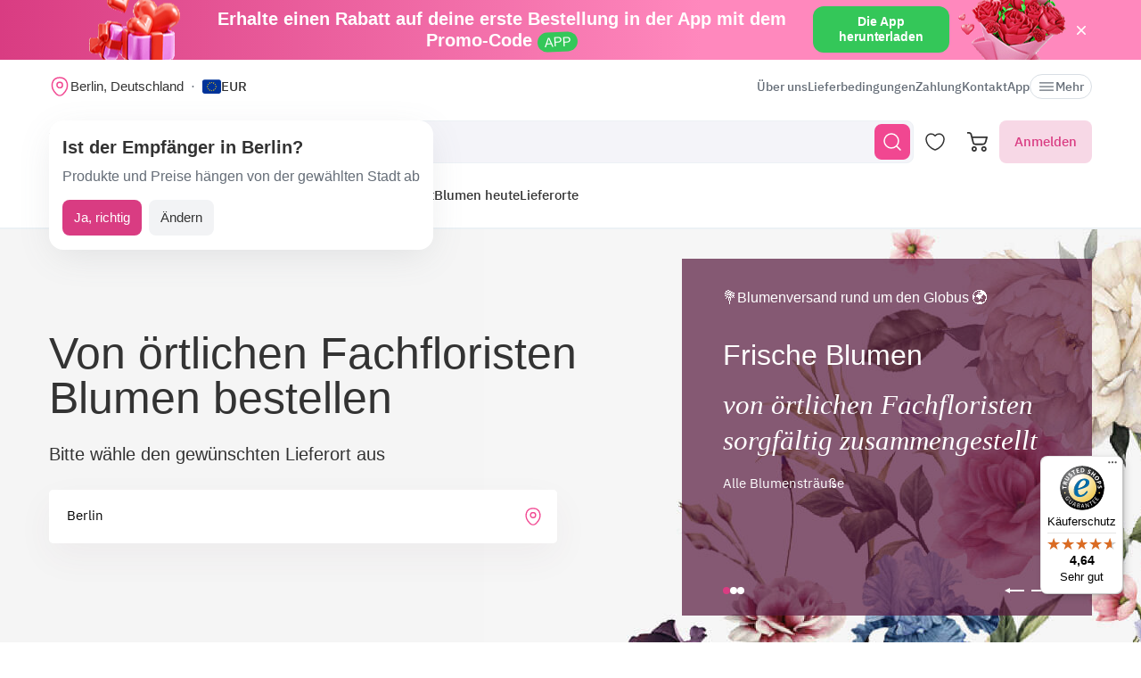

--- FILE ---
content_type: text/html; charset=utf-8
request_url: https://myglobalflowers.de/
body_size: 38172
content:
<!doctype html>

<html lang="de" prefix="og: http://ogp.me/ns# fb: http://ogp.me/ns/fb# product: http://ogp.me/ns/product#">
<head>
    <meta charset="utf-8">
    <meta http-equiv="X-UA-Compatible" content="IE=edge">
    <meta name="color-scheme" content="only light">
    <meta name="viewport" content="width=device-width, initial-scale=1, minimum-scale=1, maximum-scale=5">
    <meta name="csrf-token" content="pD63LYd1Arw5oceyGqcUFeXGODuNDjrKJjuJPyLH">
    <meta name="theme-color" content="#fff">

    <link rel="canonical" href="https://myglobalflowers.de">
            <meta name="robots" content="index, follow">
            <meta name="description" content="Frische Blumen schnell nach Hause schicken ♥ Pünktlich zum gewünschten Termin ♥ 7-Tage-Frische-Garantie ♥ Dein persönliches Geschenk jetzt bestellen!">
                        <meta name="google-site-verification" content="pebybTzlWRpKbBgTcE3M9H8MviJ0hBoN6YYtwZ4ENeE">
                    <meta name="google-site-verification" content="SSWdLJrly0p2NtdOjcCFfpvJ1yeecvtolVtPIxxiC7A">
                                    <meta name="yandex-verification" content="4e11f77d65355e99">
                        <meta name="facebook-domain-verification" content="3r0h5xw514aa2h1o6n0jismp3eoqyz">
        
    <meta property="og:title" content="Blumen verschicken ✔️ Blumenversand MyGlobalFlowers.de">
    <meta property="og:description" content="Frische Blumen schnell nach Hause schicken ♥ Pünktlich zum gewünschten Termin ♥ 7-Tage-Frische-Garantie ♥ Dein persönliches Geschenk jetzt bestellen!">
    <meta property="og:image" content="https://myglobalflowers.de/img/logo-mini.svg">
    
    <meta property="og:type" content="website">
    <meta property="og:url" content="https://myglobalflowers.de">

    <title>Blumen verschicken ✔️ Blumenversand MyGlobalFlowers.de</title>

    <script>
        window.app_env = 'prod'
        window.sentry_release = '5819'
    </script>

            <script type="application/ld+json">
    {
      "@context": "https://schema.org",
      "@type": "Organization",
      "name": "MyGlobalFlowers",
  "alternateName": "My Global Flowers",
  "url": "https://myglobalflowers.de",
  "logo": "https://myglobalflowers.de/img/mgf-logo.svg?v=2",
  "email": "order@myglobalflowers.de",
  "sameAs": [
            "https://www.facebook.com/myglobalflowers",
            "https://www.instagram.com/my_global_flowers",
            "https://de.trustpilot.com/review/myglobalflowers.com",
            "https://www.trustedshops.de/bewertung/info_XF701537BE1335DE7AE588EA39F9C8323.html",
            "https://www.pinterest.com/myglobalflowerspin/"
        ],
    "telephone" :	"+441213871745",
    "contactPoint" : {
      "@type" : "ContactPoint",
      "contactType" : "customer service",
      "email": "order@myglobalflowers.de",
    "telephone" : "+441213871745"
  },
            "hasMerchantReturnPolicy": {
          "@type": "MerchantReturnPolicy",
          "merchantReturnLink": "https://myglobalflowers.de/ruckerstattungen"
  },
        "aggregateRating": {
      "@type": "AggregateRating",
      "ratingValue": "4.7",
    "reviewCount": "19",
    "worstRating": "1",
    "bestRating": "5"
  }
}
</script>



<script type="application/ld+json">
{
    "@context": "https://schema.org/",
    "@type": "WebSite",
    "name": "My Global Flowers",
    "url": "https://myglobalflowers.de",
    "image": "https://myglobalflowers.de/img/logo-mini.svg",
    "description": "Frische Blumen schnell nach Hause schicken ♥ Pünktlich zum gewünschten Termin ♥ 7-Tage-Frische-Garantie ♥ Dein persönliches Geschenk jetzt bestellen!"}
</script>
    
        
    
        <script id="js_inline-script-catalog">
        window.catalog_params = {};

        try {
            catalog_params.api_url = '';
            catalog_params.category_id = parseInt(62);
            catalog_params.filter_active_props = null;
            catalog_params.sort = {
                order: '',
                sign: ''
            };
            catalog_params.special_option = '';
        } catch (e) {
            console.error(e);
        }
    </script>

                        <link rel="alternate" href="https://myglobalflowers.fr" hreflang="fr">
                    <link rel="alternate" href="https://myglobalflowers.de" hreflang="de">
                    <link rel="alternate" href="https://myglobalflowers.ch" hreflang="de-ch">
                    <link rel="alternate" href="https://myglobalflowers.at" hreflang="de-at">
                    <link rel="alternate" href="https://myglobalflowers.com" hreflang="en-us">
                    <link rel="alternate" href="https://myglobalflowers.es" hreflang="es">
                    <link rel="alternate" href="https://myglobalflowers.co.uk" hreflang="en-gb">
                    <link rel="alternate" href="https://myglobalflowers.it" hreflang="it">
                <link rel="alternate" href="https://myglobalflowers.de" hreflang="x-default">
        <link rel="icon" href="/favicon.svg" type="image/svg+xml">
    

        <link rel="preload" as="image" href="/img/m-flower-1.png">
        <link rel="preload" href="https://images.myglobalflowers.com/164c0170-9507-42ae-6f22-9d5f46f3ab00/medium" as="image">
        <link rel="preload" as="style" href="https://myglobalflowers.de/build/assets/app-BOSx-1m4.css" /><link rel="preload" as="style" href="https://myglobalflowers.de/build/assets/app-asinc-BrVwwDoe.css" /><link rel="stylesheet" href="https://myglobalflowers.de/build/assets/app-BOSx-1m4.css" /><link rel="stylesheet" href="https://myglobalflowers.de/build/assets/app-asinc-BrVwwDoe.css" />            <style>
        .top-section {
            position:   relative;
            min-height: 470px;
            padding:    30px 0;
            background: #f5f5f5;
        }

        .top-section_bg::before {
            display: none;
        }

        .top-section::before {
            content:               '';
            position:              absolute;
            top:                   0;
            right:                 0;
            bottom:                0;
            left:                  0;
            background:            url("/img/flower-1.jpg") no-repeat 0 0, url("/img/flower-2.jpg") no-repeat 100% 0;
            background-attachment: fixed !important;
        }

        .top-section__title {
            font-family:   Tahome, sans-serif;
            font-size:     50px;
            font-weight:   normal;
            line-height:   1;
            margin-bottom: 4vh;
        }

        .top-section__text {
            font-family:   Tahome, sans-serif;
            font-size:     20px;
            font-weight:   500;
            line-height:   1;
            margin-bottom: 30px;
        }

        .delivery-city-box {
            background:    #fff;
            border-radius: 5px;
            display:       block;
            width:         100%;
            max-width:     570px;
            min-height:    60px;
        }

        .delivery-city-box:not(.multiselect--active) .multiselect__tags {
            box-shadow: 0 15px 40px rgba(89, 66, 76, .05);
        }

        .delivery-city-box .multiselect__tags,
        .delivery-city-box .multiselect__single,
        .delivery-city-box .multiselect__content-wrapper {
            background: #fff;
            border:     0;
        }

        .delivery-city-box .multiselect__single {
            font-size: 1rem;
        }

        .delivery-city-box .multiselect__tags {
            border-radius: 5px;
            min-height:    60px;
            padding:       19px 42px 0 15px;
        }

        @media (max-width: 1919.98px) {
            .top-section::before {
                background-position: -6% 0, 122% 0;
            }
        }

        @media (max-width: 1679.98px) {
            .top-section::before {
                background-position: -14% 0, 160% 0;
            }
        }

        @media (max-width: 1439.98px) {
            .top-section::before {
                background: url("/img/flower-2.jpg") no-repeat 232% 0;
            }
        }

        @media (max-width: 1279.98px) {
            .top-section::before {
                background-position: 350% 0;
            }
        }

        @media (max-width: 1199.98px) {
            .top-section {
                min-height: auto;
                padding:    20px 0;
            }

            .top-section::before {
                background-position:   448px 0;
                background-attachment: scroll !important;
            }
        }

        @media (max-width: 991.98px) {
            .top-section::before {
                animation:  none !important;
                background: url('/img/m-flower-1.png') no-repeat 100% 100%;
                opacity:    1 !important;
            }

            .top-section__title {
                margin-bottom: 30px;
                font-size:     30px;
            }

            .top-section__text {
                font-size:     13px;
                margin-bottom: 10px;
            }

            .sign-up {
                font-size: 15px;
                margin:    30px 0 0;
                padding:   0.77rem 1.47rem;
            }
        }

        @media (max-width: 767.98px) {
            .delivery-city-box {
                min-height: 40px;
            }

            .delivery-city-box .multiselect__tags {
                min-height: 40px;
                padding:    11px 40px 0 10px;
            }
        }
    </style>
    <link rel="preload" as="style" href="https://myglobalflowers.de/build/assets/home-D9B2o1pT.css" /><link rel="stylesheet" href="https://myglobalflowers.de/build/assets/home-D9B2o1pT.css" />
    
    <link rel="preload" as="style" href="https://myglobalflowers.de/build/assets/layout-F2WejZsT.css" /><link rel="modulepreload" href="https://myglobalflowers.de/build/assets/bootstrap-tL_D0-94.js" /><link rel="modulepreload" href="https://myglobalflowers.de/build/assets/index-ngrFHoWO.js" /><link rel="modulepreload" href="https://myglobalflowers.de/build/assets/dayjs.min-B0RTI1Lu.js" /><link rel="modulepreload" href="https://myglobalflowers.de/build/assets/_commonjsHelpers-D6-XlEtG.js" /><link rel="modulepreload" href="https://myglobalflowers.de/build/assets/layout-C6iob46W.js" /><link rel="modulepreload" href="https://myglobalflowers.de/build/assets/preload-helper-BfFHrpNk.js" /><link rel="modulepreload" href="https://myglobalflowers.de/build/assets/app-99La_NcB.js" /><link rel="modulepreload" href="https://myglobalflowers.de/build/assets/bootstrap-native.esm-CN-5CADx.js" /><link rel="modulepreload" href="https://myglobalflowers.de/build/assets/vue.esm-bundler-CugLb3wK.js" /><link rel="modulepreload" href="https://myglobalflowers.de/build/assets/index-BgB0Db--.js" /><link rel="modulepreload" href="https://myglobalflowers.de/build/assets/get_products_prices-Ni6IOOB5.js" /><link rel="modulepreload" href="https://myglobalflowers.de/build/assets/l10n-D-TRRilQ.js" /><link rel="modulepreload" href="https://myglobalflowers.de/build/assets/index-9Z5QF69l.js" /><link rel="modulepreload" href="https://myglobalflowers.de/build/assets/runtime-core.esm-bundler-Bl5Ud1MS.js" /><link rel="modulepreload" href="https://myglobalflowers.de/build/assets/VPreloader-nioDy1Vt.js" /><link rel="modulepreload" href="https://myglobalflowers.de/build/assets/vue-multiselect-j_VzCcHY.js" /><link rel="modulepreload" href="https://myglobalflowers.de/build/assets/_plugin-vue_export-helper-DlAUqK2U.js" /><link rel="modulepreload" href="https://myglobalflowers.de/build/assets/vue-multiselect.esm-DU7MIMDq.js" /><link rel="modulepreload" href="https://myglobalflowers.de/build/assets/vue-the-mask-DO4jh0cE.js" /><link rel="modulepreload" href="https://myglobalflowers.de/build/assets/vtooltip-Ddx1NpLJ.js" /><link rel="modulepreload" href="https://myglobalflowers.de/build/assets/runtime-dom.esm-bundler-9qb-mPA3.js" /><link rel="modulepreload" href="https://myglobalflowers.de/build/assets/app-storage-BY_Cf89t.js" /><link rel="modulepreload" href="https://myglobalflowers.de/build/assets/compiler-dom.esm-bundler-DcFqEi2N.js" /><link rel="modulepreload" href="https://myglobalflowers.de/build/assets/get-noun-BKydS539.js" /><link rel="modulepreload" href="https://myglobalflowers.de/build/assets/index-C1TIW3q3.js" /><link rel="stylesheet" href="https://myglobalflowers.de/build/assets/layout-F2WejZsT.css" /><script type="module" src="https://myglobalflowers.de/build/assets/bootstrap-tL_D0-94.js"></script><script type="module" src="https://myglobalflowers.de/build/assets/layout-C6iob46W.js"></script>        <link rel="preload" as="style" href="https://myglobalflowers.de/build/assets/ytp-DOw0sDG_.css" /><link rel="preload" as="style" href="https://myglobalflowers.de/build/assets/catalog-B5EeuSvj.css" /><link rel="preload" as="style" href="https://myglobalflowers.de/build/assets/Sorting-xRsEYyOk.css" /><link rel="modulepreload" href="https://myglobalflowers.de/build/assets/home-upj-H7WZ.js" /><link rel="modulepreload" href="https://myglobalflowers.de/build/assets/vue-multiselect-j_VzCcHY.js" /><link rel="modulepreload" href="https://myglobalflowers.de/build/assets/common_home-4yke_-Hf.js" /><link rel="modulepreload" href="https://myglobalflowers.de/build/assets/cities-on-map-CroPvnOP.js" /><link rel="modulepreload" href="https://myglobalflowers.de/build/assets/index-CYJaN43m.js" /><link rel="modulepreload" href="https://myglobalflowers.de/build/assets/vue-multiselect.esm-DU7MIMDq.js" /><link rel="modulepreload" href="https://myglobalflowers.de/build/assets/preload-helper-BfFHrpNk.js" /><link rel="modulepreload" href="https://myglobalflowers.de/build/assets/vue.esm-bundler-CugLb3wK.js" /><link rel="modulepreload" href="https://myglobalflowers.de/build/assets/runtime-dom.esm-bundler-9qb-mPA3.js" /><link rel="modulepreload" href="https://myglobalflowers.de/build/assets/runtime-core.esm-bundler-Bl5Ud1MS.js" /><link rel="modulepreload" href="https://myglobalflowers.de/build/assets/compiler-dom.esm-bundler-DcFqEi2N.js" /><link rel="modulepreload" href="https://myglobalflowers.de/build/assets/hot-questions-Bt1tymo8.js" /><link rel="modulepreload" href="https://myglobalflowers.de/build/assets/ytp-BVqkM7hc.js" /><link rel="modulepreload" href="https://myglobalflowers.de/build/assets/swiper.min-B5EfySgV.js" /><link rel="modulepreload" href="https://myglobalflowers.de/build/assets/_commonjsHelpers-D6-XlEtG.js" /><link rel="modulepreload" href="https://myglobalflowers.de/build/assets/catalog-y051b8aB.js" /><link rel="modulepreload" href="https://myglobalflowers.de/build/assets/catalog-check-in-cart-BDnw-7uy.js" /><link rel="modulepreload" href="https://myglobalflowers.de/build/assets/index-BgB0Db--.js" /><link rel="modulepreload" href="https://myglobalflowers.de/build/assets/get_products_prices-Ni6IOOB5.js" /><link rel="modulepreload" href="https://myglobalflowers.de/build/assets/_plugin-vue_export-helper-DlAUqK2U.js" /><link rel="modulepreload" href="https://myglobalflowers.de/build/assets/l10n-D-TRRilQ.js" /><link rel="modulepreload" href="https://myglobalflowers.de/build/assets/app-storage-BY_Cf89t.js" /><link rel="modulepreload" href="https://myglobalflowers.de/build/assets/get-noun-BKydS539.js" /><link rel="modulepreload" href="https://myglobalflowers.de/build/assets/product-added-cart-D3zERTYi.js" /><link rel="modulepreload" href="https://myglobalflowers.de/build/assets/Sorting-CLwf3fdI.js" /><link rel="modulepreload" href="https://myglobalflowers.de/build/assets/InputRadio-0ZrHqCgX.js" /><link rel="modulepreload" href="https://myglobalflowers.de/build/assets/Modal-B8rjKylE.js" /><link rel="modulepreload" href="https://myglobalflowers.de/build/assets/IconCloseSimple-B8IMtXMv.js" /><link rel="modulepreload" href="https://myglobalflowers.de/build/assets/Pagination-BuSJCwt3.js" /><link rel="modulepreload" href="https://myglobalflowers.de/build/assets/ProductCard-Be_HVrxJ.js" /><link rel="stylesheet" href="https://myglobalflowers.de/build/assets/ytp-DOw0sDG_.css" /><link rel="stylesheet" href="https://myglobalflowers.de/build/assets/catalog-B5EeuSvj.css" /><link rel="stylesheet" href="https://myglobalflowers.de/build/assets/Sorting-xRsEYyOk.css" /><script type="module" src="https://myglobalflowers.de/build/assets/home-upj-H7WZ.js"></script></head>
<body>
            <div id="js_mobile-app-line" class="mobile-app-line d-none d-lg-block">
        <div class="container">
            <div class="d-flex align-items-center justify-content-center mobile-app-line__box">
                <div>Erhalte einen Rabatt auf deine erste Bestellung in der App mit dem Promo-Code <span class="mobile-app-line__tag">APP</span></div>

                <button type="button" class="fm-btn fm-btn_success mobile-app-line__fm-btn">Die App herunterladen</button>

                <svg id="js_mobile-app-line__btn-close" class="mobile-app-line__btn-close" width="24" height="24" viewBox="0 0 24 24" fill="none"
                     xmlns="http://www.w3.org/2000/svg">
                    <path d="M7.75781 7.75732L16.2431 16.2426" stroke="white" stroke-width="1.5" stroke-linecap="round" stroke-linejoin="round"/>
                    <path d="M7.75691 16.2426L16.2422 7.75732" stroke="white" stroke-width="1.5" stroke-linecap="round" stroke-linejoin="round"/>
                </svg>
            </div>
        </div>
    </div>
    
    <header id="js_header" class="header">
    <div class="container" style="position: relative">
                    <div class="d-none d-lg-flex header__top-panel">
                <div class="d-flex align-items-center">
                    <button type="button" id="js_btn-show-modal-select-city_desktop" class="fm-btn fm-btn_text header__select-city header__select-city_desktop" data-toggle="v-modal" data-target="SelectCity" data-test-id="modal-select-city_desktop">
    <img class="header__select-city-icon js_lazy-load" src="/img/empty.svg" data-src="/img/icons/marker.svg" width="24" height="24" alt="">

    
    <span class="header__select-city-text">
        Berlin, Deutschland
    </span>
</button>

                    <div id="js_header__currency" class="dropdown dropdown_hover header__currency">
        <button type="button" id="dropdownBtnCurrency" class="fm-btn fm-btn_text header__currency-btn"
                data-toggle="dropdown"
                aria-haspopup="true"
                aria-expanded="false">
            <img class="header__currency-img js_lazy-load" src="/img/empty.svg" data-src="/img/currencies/EUR.svg" width="21" height="16"
                 alt="">
            EUR
        </button>

        <div class="dropdown-menu dropdown-menu-left header__currency-dropdown-menu" aria-labelledby="dropdownBtnCurrency">
            <div class="header__currency-title">Währung</div>

                                                <a class="dropdown-menu__item header__currency-item mt-3 js_currency-item" href="#" data-currency="USD">
                        <img class="header__currency-img js_lazy-load" src="/img/empty.svg" data-src="/img/currencies/USD.svg" width="21" height="16"
                             alt="">
                        USD
                    </a>
                                                                                            <a class="dropdown-menu__item header__currency-item mt-3 js_currency-item" href="#" data-currency="GBP">
                        <img class="header__currency-img js_lazy-load" src="/img/empty.svg" data-src="/img/currencies/GBP.svg" width="21" height="16"
                             alt="">
                        GBP
                    </a>
                                                                <a class="dropdown-menu__item header__currency-item mt-3 js_currency-item" href="#" data-currency="CAD">
                        <img class="header__currency-img js_lazy-load" src="/img/empty.svg" data-src="/img/currencies/CAD.svg" width="21" height="16"
                             alt="">
                        CAD
                    </a>
                                                                <a class="dropdown-menu__item header__currency-item mt-3 js_currency-item" href="#" data-currency="AUD">
                        <img class="header__currency-img js_lazy-load" src="/img/empty.svg" data-src="/img/currencies/AUD.svg" width="21" height="16"
                             alt="">
                        AUD
                    </a>
                                    </div>
    </div>
                </div>

                <nav class="header__menu">
    
            <a class="header__menu-item " href="https://myglobalflowers.de/uber-uns">Über uns</a>
            <a class="header__menu-item " href="https://myglobalflowers.de/lieferung">Lieferbedingungen</a>
            <a class="header__menu-item " href="https://myglobalflowers.de/zahlung">Zahlung</a>
            <a class="header__menu-item " href="https://myglobalflowers.de/kontakt">Kontakt</a>
            <a class="header__menu-item d-lg-none d-xl-block" href="https://myglobalflowers.de/app">App</a>
    
    
    <button type="button" id="js_header__menu-item_btn-more" class="fm-btn fm-btn_text header__menu-item header__menu-item_btn-more">
        <svg width="20" height="20" viewBox="0 0 20 20" fill="none" xmlns="http://www.w3.org/2000/svg">
            <path d="M17.5 6.4585H2.5C2.15833 6.4585 1.875 6.17516 1.875 5.8335C1.875 5.49183 2.15833 5.2085 2.5 5.2085H17.5C17.8417 5.2085 18.125 5.49183 18.125 5.8335C18.125 6.17516 17.8417 6.4585 17.5 6.4585Z"
                  fill="currentColor"/>
            <path d="M17.5 10.625H2.5C2.15833 10.625 1.875 10.3417 1.875 10C1.875 9.65833 2.15833 9.375 2.5 9.375H17.5C17.8417 9.375 18.125 9.65833 18.125 10C18.125 10.3417 17.8417 10.625 17.5 10.625Z"
                  fill="currentColor"/>
            <path d="M17.5 14.7915H2.5C2.15833 14.7915 1.875 14.5082 1.875 14.1665C1.875 13.8248 2.15833 13.5415 2.5 13.5415H17.5C17.8417 13.5415 18.125 13.8248 18.125 14.1665C18.125 14.5082 17.8417 14.7915 17.5 14.7915Z"
                  fill="currentColor"/>
        </svg>
        Mehr
    </button>
</nav>

                
            </div>
        
        <div id="js_header__bottom-panel" class="header__bottom-panel">
            <a id="js_logo-box" class="logo-box" href="https://myglobalflowers.de/berlin">
    <img class="img-fluid logo" src="/img/mgf-logo.svg?v=2" width="150" height="29" alt="My Global Flowers">
</a>

                            <div class="header__icon-group">
                    <button type="button" id="js_btn-show-mobile-search" class="d-lg-none fm-btn fm-btn_icon head-favorite">
                        <svg width="24" height="24" viewBox="0 0 24 24" fill="none" xmlns="http://www.w3.org/2000/svg">
                            <path d="M16.6101 16.6101C19.7236 13.4966 19.7236 8.44862 16.6101 5.33512C13.4966 2.22163 8.44862 2.22163 5.33512 5.33512C2.22163 8.44862 2.22163 13.4966 5.33512 16.6101C8.44862 19.7236 13.4966 19.7236 16.6101 16.6101ZM16.6101 16.6101L21 21"
                                  stroke="currentColor" stroke-width="1.5" stroke-linecap="round"/>
                        </svg>
                    </button>

                    <a class="head-favorite" href="https://myglobalflowers.de/favoriten" aria-label="Favoriten">
                        <svg width="24" height="24" viewBox="0 0 24 24" fill="none" xmlns="http://www.w3.org/2000/svg">
                            <path d="M12.62 20.8101C12.28 20.9301 11.72 20.9301 11.38 20.8101C8.48 19.8201 2 15.6901 2 8.6901C2 5.6001 4.49 3.1001 7.56 3.1001C9.38 3.1001 10.99 3.9801 12 5.3401C13.01 3.9801 14.63 3.1001 16.44 3.1001C19.51 3.1001 22 5.6001 22 8.6901C22 15.6901 15.52 19.8201 12.62 20.8101Z"
                                  stroke="currentColor" stroke-width="1.5" stroke-linecap="round" stroke-linejoin="round"/>
                        </svg>

                        <span id="js_favorites-number" class="head-favorite__qty"></span>
                    </a>

                    <a id="js_head-cart" class="d-none d-lg-flex head-cart" href="https://myglobalflowers.de/cart" aria-label="Warenkorb">
                        <svg width="24" height="24" viewBox="0 0 24 24" fill="none" xmlns="http://www.w3.org/2000/svg">
                            <path fill-rule="evenodd" clip-rule="evenodd"
                                  d="M3.5672 3.97403C3.39288 3.30201 2.79146 2.83333 2.10341 2.83333H0V1H2.10341C3.61711 1 4.94023 2.03109 5.32374 3.50954L5.94094 5.88889H22.0921C22.3745 5.88889 22.6409 6.02161 22.8127 6.24796C22.9845 6.47431 23.0422 6.7685 22.9688 7.04387L21.5739 12.2749C21.0403 14.276 19.2431 15.6667 17.1905 15.6667H9.16961C7.65591 15.6667 6.33279 14.6356 5.94928 13.1571L3.5672 3.97403ZM20.9074 7.72222H6.4165L7.70582 12.6926C7.88014 13.3647 8.48156 13.8333 9.16961 13.8333H17.1905C18.4221 13.8333 19.5004 12.999 19.8205 11.7983L20.9074 7.72222ZM18.7632 21.1667C18.0946 21.1667 17.5526 20.6195 17.5526 19.9444C17.5526 19.2694 18.0946 18.7222 18.7632 18.7222C19.4317 18.7222 19.9737 19.2694 19.9737 19.9444C19.9737 20.6195 19.4317 21.1667 18.7632 21.1667ZM18.7632 23C17.0918 23 15.7368 21.632 15.7368 19.9444C15.7368 18.2569 17.0918 16.8889 18.7632 16.8889C20.4345 16.8889 21.7895 18.2569 21.7895 19.9444C21.7895 21.632 20.4345 23 18.7632 23ZM7.86843 21.1667C7.19987 21.1667 6.6579 20.6195 6.6579 19.9444C6.6579 19.2694 7.19987 18.7222 7.86843 18.7222C8.53698 18.7222 9.07895 19.2694 9.07895 19.9444C9.07895 20.6195 8.53698 21.1667 7.86843 21.1667ZM7.86843 23C6.19704 23 4.84211 21.632 4.84211 19.9444C4.84211 18.2569 6.19704 16.8889 7.86843 16.8889C9.53981 16.8889 10.8947 18.2569 10.8947 19.9444C10.8947 21.632 9.53981 23 7.86843 23Z"
                                  fill="currentColor"/>
                        </svg>

                        <span id="js_head-cart__qty" class="head-cart__qty"></span>
                    </a>

                    <div id="js_app-mobile-menu" class="d-lg-none">
                        <button type="button" class="fm-btn fm-btn_icon fm-btn_icon-tertiary header__btn-toggle-menu" aria-label="Menü"
                                @click="show()">
                            <svg width="24" height="24" viewBox="0 0 24 24" fill="none" xmlns="http://www.w3.org/2000/svg">
                                <path d="M3 7H21" stroke="#333333" stroke-width="1.5" stroke-linecap="round"/>
                                <path d="M3 12H21" stroke="#333333" stroke-width="1.5" stroke-linecap="round"/>
                                <path d="M3 17H21" stroke="#333333" stroke-width="1.5" stroke-linecap="round"/>
                            </svg>
                        </button>

                        <mobile-menu v-if="active"
                                     ref="mobile-menu"
                                     :btn-callback="false"
                                     email="order@myglobalflowers.de"
                                     home-url="https://myglobalflowers.de"
                                     pa-url="https://myglobalflowers.de/profile/orders"
                                     phone="+441213871745"
                                     telegram="">
                                                    </mobile-menu>
                    </div>
                </div>
            
                            <div class="d-lg-none w-100">
                    <button type="button" id="js_btn-show-modal-select-city" class="fm-btn fm-btn_text header__select-city " data-toggle="v-modal" data-target="SelectCity" data-test-id="modal-select-city_desktop">
    <img class="header__select-city-icon js_lazy-load" src="/img/empty.svg" data-src="/img/icons/marker.svg" width="24" height="24" alt="">

    
    <span class="header__select-city-text">
        Berlin, Deutschland
    </span>
</button>
                </div>
            
                            <div class="header__catalog-group d-none d-lg-flex">
                    <div id="js_all-catalog-menu-dropdown" class="all-catalog-menu-dropdown d-none d-lg-flex">
        <button type="button" id="js_all-catalog-menu-btn" class="fm-btn fm-btn_main fm-btn_main-s-500 flex-nowrap all-catalog-menu-btn">
            <svg class="all-catalog-menu-btn-icon-show flex-shrink-0" width="24" height="24" viewBox="0 0 24 24" fill="none" xmlns="http://www.w3.org/2000/svg">
                <path d="M5 10H7C9 10 10 9 10 7V5C10 3 9 2 7 2H5C3 2 2 3 2 5V7C2 9 3 10 5 10Z" stroke="white" stroke-width="1.5"
                      stroke-miterlimit="10"
                      stroke-linecap="round" stroke-linejoin="round"/>
                <path d="M17 10H19C21 10 22 9 22 7V5C22 3 21 2 19 2H17C15 2 14 3 14 5V7C14 9 15 10 17 10Z" stroke="white" stroke-width="1.5"
                      stroke-miterlimit="10" stroke-linecap="round" stroke-linejoin="round"/>
                <path d="M17 22H19C21 22 22 21 22 19V17C22 15 21 14 19 14H17C15 14 14 15 14 17V19C14 21 15 22 17 22Z" stroke="white"
                      stroke-width="1.5"
                      stroke-miterlimit="10" stroke-linecap="round" stroke-linejoin="round"/>
                <path d="M5 22H7C9 22 10 21 10 19V17C10 15 9 14 7 14H5C3 14 2 15 2 17V19C2 21 3 22 5 22Z" stroke="white" stroke-width="1.5"
                      stroke-miterlimit="10" stroke-linecap="round" stroke-linejoin="round"/>
            </svg>

            <svg class="all-catalog-menu-btn-icon-close flex-shrink-0" width="24" height="24" viewBox="0 0 24 24" fill="none" xmlns="http://www.w3.org/2000/svg"
                 hidden>
                <path d="M7.75781 7.75732L16.2431 16.2426" stroke="white" stroke-width="1.5" stroke-linecap="round" stroke-linejoin="round"/>
                <path d="M7.75691 16.2426L16.2422 7.75732" stroke="white" stroke-width="1.5" stroke-linecap="round" stroke-linejoin="round"/>
            </svg>

            Katalog
        </button>

        <div id="js_all-catalog-menu" class="dropdown-menu all-catalog-menu">
            <div id="js_all-catalog-menu__main-list" class="all-catalog-menu__main-list">
                                                            <div class="all-catalog-menu__main-list-item js_all-catalog-menu__main-list-item all-catalog-menu__main-list-item_active"
                             data-id="122">
                            <img class="all-catalog-menu__main-list-img js_lazy-load" src="/img/empty.svg"
                                 data-src="https://images.myglobalflowers.com/2e724f2e-9b5b-4b64-b418-15c4a57d6900/medium"
                                 width="48" height="48" alt="">
                            Anlässe
                        </div>
                                                                                <a class="all-catalog-menu__main-list-item js_all-catalog-menu__main-list-item "
                           href="/blumen"
                           data-id="123">
                            <img class="all-catalog-menu__main-list-img js_lazy-load" src="/img/empty.svg"
                                 data-src="https://images.myglobalflowers.com/e3df3841-4722-4cb2-a2eb-45fb96d35600/medium"
                                 width="48" height="48" alt="">
                            Blumen
                        </a>
                                                                                <a class="all-catalog-menu__main-list-item js_all-catalog-menu__main-list-item "
                           href="/blumen/rosen"
                           data-id="124">
                            <img class="all-catalog-menu__main-list-img js_lazy-load" src="/img/empty.svg"
                                 data-src="https://images.myglobalflowers.com/60eb5b40-2be5-4a81-d1fb-eeaffacd8900/medium"
                                 width="48" height="48" alt="">
                            Rosen
                        </a>
                                                                                <a class="all-catalog-menu__main-list-item js_all-catalog-menu__main-list-item "
                           href="/blumen/gestecke"
                           data-id="125">
                            <img class="all-catalog-menu__main-list-img js_lazy-load" src="/img/empty.svg"
                                 data-src="https://images.myglobalflowers.com/25b89035-9eaa-4a23-dee9-a7f8fda8f400/medium"
                                 width="48" height="48" alt="">
                            Blumenarrangements
                        </a>
                                                                                <a class="all-catalog-menu__main-list-item js_all-catalog-menu__main-list-item "
                           href="/catalog/geschenke"
                           data-id="126">
                            <img class="all-catalog-menu__main-list-img js_lazy-load" src="/img/empty.svg"
                                 data-src="https://images.myglobalflowers.com/512edc31-f8bf-46a1-0882-40f87a187c00/medium"
                                 width="48" height="48" alt="">
                            Geschenke
                        </a>
                                                                                <a class="all-catalog-menu__main-list-item js_all-catalog-menu__main-list-item "
                           href="/catalog/blumen-per-post"
                           data-id="1155">
                            <img class="all-catalog-menu__main-list-img js_lazy-load" src="/img/empty.svg"
                                 data-src="https://images.myglobalflowers.com/f3d588f2-2dbf-4d4c-ed3a-2372ec402200/medium"
                                 width="48" height="48" alt="">
                            Blumen per Post
                        </a>
                                                                                <a class="all-catalog-menu__main-list-item js_all-catalog-menu__main-list-item "
                           href="/blumen/heute"
                           data-id="127">
                            <img class="all-catalog-menu__main-list-img js_lazy-load" src="/img/empty.svg"
                                 data-src="https://images.myglobalflowers.com/8122f835-5b69-41c0-1760-9ad497088400/medium"
                                 width="48" height="48" alt="">
                            Blumen heute
                        </a>
                                                                                <a class="all-catalog-menu__main-list-item js_all-catalog-menu__main-list-item "
                           href="/international-blumenversand"
                           data-id="208">
                            <img class="all-catalog-menu__main-list-img js_lazy-load" src="/img/empty.svg"
                                 data-src="https://images.myglobalflowers.com/2c04890a-be94-4842-095e-cbb24b195500/medium"
                                 width="48" height="48" alt="">
                            Lieferorte
                        </a>
                                                </div>

            <div id="js_all-catalog-menu__secondary-lists" class="all-catalog-menu__secondary-lists">
                                                            <div class="all-catalog-menu__list js_all-catalog-menu__list" data-id="122" >
                                                            <div class="all-catalog-menu__list-title" data-id="122">Anlässe</div>
                            
                            <div class="all-catalog-menu__list-groups">
                                
                                                                                                            <div class="all-catalog-menu__list-group js_all-catalog-menu__list-group">
                                            <div class="all-catalog-menu__list-group-title">Anlässe</div>

                                                                                            <a class="all-catalog-menu__list-item js_all-catalog-menu__list-item"
                                                   href="/blumen/geburtstag"
                                                        >Geburtstag</a>
                                                                                            <a class="all-catalog-menu__list-item js_all-catalog-menu__list-item"
                                                   href="/blumen/hochzeitstag"
                                                        >Hochzeitstag</a>
                                                                                            <a class="all-catalog-menu__list-item js_all-catalog-menu__list-item"
                                                   href="/blumen/genesung"
                                                        >Gute Besserung</a>
                                                                                            <a class="all-catalog-menu__list-item js_all-catalog-menu__list-item"
                                                   href="/blumen/trauerblumen"
                                                        >Trauerblumen</a>
                                                                                            <a class="all-catalog-menu__list-item js_all-catalog-menu__list-item"
                                                   href="/blumen/glueckwunsch"
                                                        >Glückwunsch</a>
                                                                                            <a class="all-catalog-menu__list-item js_all-catalog-menu__list-item"
                                                   href="/blumen/tut-mir-leid"
                                                        >Entschuldigung</a>
                                                                                            <a class="all-catalog-menu__list-item js_all-catalog-menu__list-item"
                                                   href="/blumen/liebe-und-romantik"
                                                        >Liebe und Romantik</a>
                                                                                            <a class="all-catalog-menu__list-item js_all-catalog-menu__list-item"
                                                   href="/blumen/geburt"
                                                        >Geburt</a>
                                                                                            <a class="all-catalog-menu__list-item js_all-catalog-menu__list-item"
                                                   href="/blumen/dankeschoen"
                                                        >Dankeschön</a>
                                                                                            <a class="all-catalog-menu__list-item js_all-catalog-menu__list-item"
                                                   href="/blumen/hochzeitsblumen"
                                                        hidden>Hochzeit</a>
                                                                                            <a class="all-catalog-menu__list-item js_all-catalog-menu__list-item"
                                                   href="/blumen/abschlussball"
                                                        hidden>Abschlussball</a>
                                                                                            <a class="all-catalog-menu__list-item js_all-catalog-menu__list-item"
                                                   href="/blumen/ruhestand"
                                                        hidden>Ruhestand</a>
                                                                                            <a class="all-catalog-menu__list-item js_all-catalog-menu__list-item"
                                                   href="/blumen/jahrestag"
                                                        hidden>Jahrestag</a>
                                                                                            <a class="all-catalog-menu__list-item js_all-catalog-menu__list-item"
                                                   href="/blumen/einzug"
                                                        hidden>Einzug</a>
                                                                                            <a class="all-catalog-menu__list-item js_all-catalog-menu__list-item"
                                                   href="/blumen/abschied"
                                                        hidden>Abschied</a>
                                                                                            <a class="all-catalog-menu__list-item js_all-catalog-menu__list-item"
                                                   href="/blumen/einschulung"
                                                        hidden>Einschulung</a>
                                                                                            <a class="all-catalog-menu__list-item js_all-catalog-menu__list-item"
                                                   href="/trauergestecke"
                                                        hidden>Trauergestecke</a>
                                            
                                                                                            <button type="button"
                                                        class="fm-btn fm-btn_text all-catalog-menu__list-item-more js_all-catalog-menu__list-item-more">Mehr anzeigen</button>
                                                                                    </div>
                                                                            <div class="all-catalog-menu__list-group js_all-catalog-menu__list-group">
                                            <div class="all-catalog-menu__list-group-title">Feiertage</div>

                                                                                            <a class="all-catalog-menu__list-item js_all-catalog-menu__list-item"
                                                   href="/ferien/valentinstag"
                                                        >Valentinstag</a>
                                                                                            <a class="all-catalog-menu__list-item js_all-catalog-menu__list-item"
                                                   href="/ferien/muttertag"
                                                        >Muttertag</a>
                                                                                            <a class="all-catalog-menu__list-item js_all-catalog-menu__list-item"
                                                   href="/ferien/muttertagsgeschenke"
                                                        >Muttertagsgeschenke</a>
                                                                                            <a class="all-catalog-menu__list-item js_all-catalog-menu__list-item"
                                                   href="/blumen/vatertag"
                                                        >Vatertag</a>
                                                                                            <a class="all-catalog-menu__list-item js_all-catalog-menu__list-item"
                                                   href="/blumen/omatag"
                                                        >Omatag</a>
                                                                                            <a class="all-catalog-menu__list-item js_all-catalog-menu__list-item"
                                                   href="/ferien/ostern"
                                                        >Ostern</a>
                                                                                            <a class="all-catalog-menu__list-item js_all-catalog-menu__list-item"
                                                   href="/ferien/frauentag"
                                                        >Frauentag</a>
                                                                                            <a class="all-catalog-menu__list-item js_all-catalog-menu__list-item"
                                                   href="/trauergestecke/allerheiligen"
                                                        >Allerheiligen</a>
                                                                                            <a class="all-catalog-menu__list-item js_all-catalog-menu__list-item"
                                                   href="/trauergestecke/totensonntag"
                                                        >Totensonntag</a>
                                            
                                                                                    </div>
                                                                            <div class="all-catalog-menu__list-group js_all-catalog-menu__list-group">
                                            <div class="all-catalog-menu__list-group-title">Saison</div>

                                                                                            <a class="all-catalog-menu__list-item js_all-catalog-menu__list-item"
                                                   href="/jahreszeit/fruehlingsstraeusse"
                                                        >Frühling</a>
                                                                                            <a class="all-catalog-menu__list-item js_all-catalog-menu__list-item"
                                                   href="/jahreszeit/sommerblumen"
                                                        >Sommer</a>
                                                                                            <a class="all-catalog-menu__list-item js_all-catalog-menu__list-item"
                                                   href="/jahreszeit/herbststrauss"
                                                        >Herbst</a>
                                                                                            <a class="all-catalog-menu__list-item js_all-catalog-menu__list-item"
                                                   href="/jahreszeit/winterblumen"
                                                        >Winter</a>
                                            
                                                                                    </div>
                                                                                                </div>
                        </div>
                                                                                <div class="all-catalog-menu__list js_all-catalog-menu__list" data-id="123" hidden>
                                                            <a class="all-catalog-menu__list-title all-catalog-menu__list-title_link" href="/blumen">Blumen</a>
                            
                            <div class="all-catalog-menu__list-groups">
                                                                    <div class="all-catalog-menu__list-group js_all-catalog-menu__list-group">
                                                                                    <a class="all-catalog-menu__list-item js_all-catalog-menu__list-item"
                                               href="/blumen"
                                                    >ᐅ Alle Sträuße</a>
                                        
                                                                            </div>
                                
                                                                                                            <div class="all-catalog-menu__list-group js_all-catalog-menu__list-group">
                                            <div class="all-catalog-menu__list-group-title">Nach Sorte</div>

                                                                                            <a class="all-catalog-menu__list-item js_all-catalog-menu__list-item"
                                                   href="/blumen/alstroemerien"
                                                        >Alstroemerien</a>
                                                                                            <a class="all-catalog-menu__list-item js_all-catalog-menu__list-item"
                                                   href="/blumen/gerbera"
                                                        >Gerbera</a>
                                                                                            <a class="all-catalog-menu__list-item js_all-catalog-menu__list-item"
                                                   href="/blumen/lisianthus"
                                                        >Lisianthus</a>
                                                                                            <a class="all-catalog-menu__list-item js_all-catalog-menu__list-item"
                                                   href="/blumen/sonnenblumen"
                                                        >Sonnenblumen</a>
                                                                                            <a class="all-catalog-menu__list-item js_all-catalog-menu__list-item"
                                                   href="/blumen/nelke"
                                                        >Nelken</a>
                                                                                            <a class="all-catalog-menu__list-item js_all-catalog-menu__list-item"
                                                   href="/blumen/rosen"
                                                        >Rosen</a>
                                                                                            <a class="all-catalog-menu__list-item js_all-catalog-menu__list-item"
                                                   href="/blumen/lilien"
                                                        >Lilien</a>
                                                                                            <a class="all-catalog-menu__list-item js_all-catalog-menu__list-item"
                                                   href="/blumen/chrysanthemen"
                                                        >Chrysanthemen</a>
                                                                                            <a class="all-catalog-menu__list-item js_all-catalog-menu__list-item"
                                                   href="/blumen/orchideen"
                                                        >Orchideen</a>
                                                                                            <a class="all-catalog-menu__list-item js_all-catalog-menu__list-item"
                                                   href="/blumen/hortensien"
                                                        hidden>Hortensien</a>
                                                                                            <a class="all-catalog-menu__list-item js_all-catalog-menu__list-item"
                                                   href="/blumen/iris"
                                                        hidden>Iris</a>
                                            
                                                                                            <button type="button"
                                                        class="fm-btn fm-btn_text all-catalog-menu__list-item-more js_all-catalog-menu__list-item-more">Mehr anzeigen</button>
                                                                                    </div>
                                                                            <div class="all-catalog-menu__list-group js_all-catalog-menu__list-group">
                                            <div class="all-catalog-menu__list-group-title">Nach Farbe</div>

                                                                                            <a class="all-catalog-menu__list-item js_all-catalog-menu__list-item"
                                                   href="/blumen/rot"
                                                        >Rot</a>
                                                                                            <a class="all-catalog-menu__list-item js_all-catalog-menu__list-item"
                                                   href="/blumen/pink"
                                                        >Rosa</a>
                                                                                            <a class="all-catalog-menu__list-item js_all-catalog-menu__list-item"
                                                   href="/blumen/weiss"
                                                        >Weiß</a>
                                                                                            <a class="all-catalog-menu__list-item js_all-catalog-menu__list-item"
                                                   href="/blumen/blau"
                                                        >Blau</a>
                                                                                            <a class="all-catalog-menu__list-item js_all-catalog-menu__list-item"
                                                   href="/blumen/orange"
                                                        >Orange</a>
                                                                                            <a class="all-catalog-menu__list-item js_all-catalog-menu__list-item"
                                                   href="/blumen/lila"
                                                        >Lila</a>
                                                                                            <a class="all-catalog-menu__list-item js_all-catalog-menu__list-item"
                                                   href="/blumen/gelb"
                                                        >Gelb</a>
                                                                                            <a class="all-catalog-menu__list-item js_all-catalog-menu__list-item"
                                                   href="/blumen/mehrfarbig"
                                                        >Bunt</a>
                                                                                            <a class="all-catalog-menu__list-item js_all-catalog-menu__list-item"
                                                   href="/blumen/pastell"
                                                        >Pastell</a>
                                                                                            <a class="all-catalog-menu__list-item js_all-catalog-menu__list-item"
                                                   href="/blumen/hell"
                                                        hidden>Hell</a>
                                            
                                                                                            <button type="button"
                                                        class="fm-btn fm-btn_text all-catalog-menu__list-item-more js_all-catalog-menu__list-item-more">Mehr anzeigen</button>
                                                                                    </div>
                                                                            <div class="all-catalog-menu__list-group js_all-catalog-menu__list-group">
                                            <div class="all-catalog-menu__list-group-title">Nach Typ</div>

                                                                                            <a class="all-catalog-menu__list-item js_all-catalog-menu__list-item"
                                                   href="/blumen/guenstige"
                                                        >Günstige Blumen</a>
                                                                                            <a class="all-catalog-menu__list-item js_all-catalog-menu__list-item"
                                                   href="/blumen/luxus-blumen"
                                                        >Premium-Sträuße</a>
                                                                                            <a class="all-catalog-menu__list-item js_all-catalog-menu__list-item"
                                                   href="/blumen/topfpflanzen"
                                                        >Topfpflanzen</a>
                                                                                            <a class="all-catalog-menu__list-item js_all-catalog-menu__list-item"
                                                   href="/blumen/trockenblumen"
                                                        >Trockenblumen</a>
                                                                                            <a class="all-catalog-menu__list-item js_all-catalog-menu__list-item"
                                                   href="/blumen/gemischte-straeusse"
                                                        >Gemischte Sträuße</a>
                                                                                            <a class="all-catalog-menu__list-item js_all-catalog-menu__list-item"
                                                   href="/blumen/schnittblumen"
                                                        >Schnittblumen</a>
                                            
                                                                                    </div>
                                                                                                </div>
                        </div>
                                                                                <div class="all-catalog-menu__list js_all-catalog-menu__list" data-id="124" hidden>
                                                            <a class="all-catalog-menu__list-title all-catalog-menu__list-title_link" href="/blumen/rosen">Rosen</a>
                            
                            <div class="all-catalog-menu__list-groups">
                                                                    <div class="all-catalog-menu__list-group js_all-catalog-menu__list-group">
                                                                                    <a class="all-catalog-menu__list-item js_all-catalog-menu__list-item"
                                               href="/blumen/rosen"
                                                    >ᐅ  Alle Rosensträuße</a>
                                        
                                                                            </div>
                                
                                                                                                            <div class="all-catalog-menu__list-group js_all-catalog-menu__list-group">
                                            <div class="all-catalog-menu__list-group-title">nach Farbe</div>

                                                                                            <a class="all-catalog-menu__list-item js_all-catalog-menu__list-item"
                                                   href="/blumen/rot-rosen"
                                                        >Rote</a>
                                                                                            <a class="all-catalog-menu__list-item js_all-catalog-menu__list-item"
                                                   href="/blumen/weiss-rosen"
                                                        >Weiße</a>
                                                                                            <a class="all-catalog-menu__list-item js_all-catalog-menu__list-item"
                                                   href="/blumen/gelb-rosen"
                                                        >Gelbe</a>
                                                                                            <a class="all-catalog-menu__list-item js_all-catalog-menu__list-item"
                                                   href="/blumen/pink-rosen"
                                                        >Rosa</a>
                                                                                            <a class="all-catalog-menu__list-item js_all-catalog-menu__list-item"
                                                   href="/blumen/rosen/orange"
                                                        >Orange</a>
                                                                                            <a class="all-catalog-menu__list-item js_all-catalog-menu__list-item"
                                                   href="/blumen/lila-rosen"
                                                        >Lila</a>
                                                                                            <a class="all-catalog-menu__list-item js_all-catalog-menu__list-item"
                                                   href="/blumen/bunte-rosen"
                                                        >Bunte</a>
                                            
                                                                                    </div>
                                                                            <div class="all-catalog-menu__list-group js_all-catalog-menu__list-group">
                                            <div class="all-catalog-menu__list-group-title">nach Anzahl</div>

                                                                                            <a class="all-catalog-menu__list-item js_all-catalog-menu__list-item"
                                                   href="/blumen/100-rosen"
                                                        >100 Stiele</a>
                                                                                            <a class="all-catalog-menu__list-item js_all-catalog-menu__list-item"
                                                   href="/blumen/70-rosen"
                                                        >70 Stiele</a>
                                                                                            <a class="all-catalog-menu__list-item js_all-catalog-menu__list-item"
                                                   href="/blumen/50-rosen"
                                                        >50 Stiele</a>
                                                                                            <a class="all-catalog-menu__list-item js_all-catalog-menu__list-item"
                                                   href="/blumen/40-rosen"
                                                        >40 Stiele</a>
                                                                                            <a class="all-catalog-menu__list-item js_all-catalog-menu__list-item"
                                                   href="/blumen/30-rosen"
                                                        >30 Stiele</a>
                                                                                            <a class="all-catalog-menu__list-item js_all-catalog-menu__list-item"
                                                   href="/blumen/20-rosen"
                                                        >20 Stiele</a>
                                            
                                                                                    </div>
                                                                            <div class="all-catalog-menu__list-group js_all-catalog-menu__list-group">
                                            <div class="all-catalog-menu__list-group-title">nach Typ</div>

                                                                                            <a class="all-catalog-menu__list-item js_all-catalog-menu__list-item"
                                                   href="/blumen/rosenbox"
                                                        >Rosenbox</a>
                                                                                            <a class="all-catalog-menu__list-item js_all-catalog-menu__list-item"
                                                   href="/blumen/premium/rosen"
                                                        >XXL Rosensträuße</a>
                                                                                            <a class="all-catalog-menu__list-item js_all-catalog-menu__list-item"
                                                   href="/blumen/langstielige-rosen"
                                                        >Langstielige Rosen</a>
                                            
                                                                                    </div>
                                                                                                </div>
                        </div>
                                                                                <div class="all-catalog-menu__list js_all-catalog-menu__list" data-id="125" hidden>
                                                            <a class="all-catalog-menu__list-title all-catalog-menu__list-title_link" href="/blumen/gestecke">Blumenarrangements</a>
                            
                            <div class="all-catalog-menu__list-groups">
                                                                    <div class="all-catalog-menu__list-group js_all-catalog-menu__list-group">
                                                                                    <a class="all-catalog-menu__list-item js_all-catalog-menu__list-item"
                                               href="/blumen/gestecke"
                                                    >ᐅ Alle Blumenarrangements</a>
                                                                                    <a class="all-catalog-menu__list-item js_all-catalog-menu__list-item"
                                               href="/blumen/blumenkoerbe"
                                                    >Blumenkörbe</a>
                                                                                    <a class="all-catalog-menu__list-item js_all-catalog-menu__list-item"
                                               href="/blumen/blumentaschen"
                                                    >Blumentaschen</a>
                                                                                    <a class="all-catalog-menu__list-item js_all-catalog-menu__list-item"
                                               href="/blumen/blumenboxen"
                                                    >Blumenboxen</a>
                                                                                    <a class="all-catalog-menu__list-item js_all-catalog-menu__list-item"
                                               href="/blumen/tischdeko"
                                                    >Tischdeko</a>
                                                                                    <a class="all-catalog-menu__list-item js_all-catalog-menu__list-item"
                                               href="/blumen/biedermeierstrauss"
                                                    >Biedermeierstrauß</a>
                                                                                    <a class="all-catalog-menu__list-item js_all-catalog-menu__list-item"
                                               href="/blumen/bridgerton"
                                                    >Bridgerton</a>
                                        
                                                                            </div>
                                
                                                            </div>
                        </div>
                                                                                <div class="all-catalog-menu__list js_all-catalog-menu__list" data-id="126" hidden>
                                                            <a class="all-catalog-menu__list-title all-catalog-menu__list-title_link" href="/catalog/geschenke">Geschenke</a>
                            
                            <div class="all-catalog-menu__list-groups">
                                                                    <div class="all-catalog-menu__list-group js_all-catalog-menu__list-group">
                                                                                    <a class="all-catalog-menu__list-item js_all-catalog-menu__list-item"
                                               href="/catalog/geschenke"
                                                    >ᐅ Alle Geschenke</a>
                                                                                    <a class="all-catalog-menu__list-item js_all-catalog-menu__list-item"
                                               href="/blumen/blumen-mit-wein"
                                                    >Blumen mit Wein</a>
                                                                                    <a class="all-catalog-menu__list-item js_all-catalog-menu__list-item"
                                               href="/blumen/blumen-mit-schokolade"
                                                    >Blumen mit Schokolade</a>
                                                                                    <a class="all-catalog-menu__list-item js_all-catalog-menu__list-item"
                                               href="/blumen/blumen-mit-luftballons"
                                                    >Blumen mit Luftballons</a>
                                                                                    <a class="all-catalog-menu__list-item js_all-catalog-menu__list-item"
                                               href="/blumen/blumen-mit-teddybaer"
                                                    >Blumen mit Teddybär</a>
                                                                                    <a class="all-catalog-menu__list-item js_all-catalog-menu__list-item"
                                               href="/essbare-blumenstrausse-und-kompositionen"
                                                    >Feinkost-Geschenke</a>
                                                                                    <a class="all-catalog-menu__list-item js_all-catalog-menu__list-item"
                                               href="/catalog/geschenkkoerbe"
                                                    >Geschenkkörbe</a>
                                        
                                                                            </div>
                                
                                                            </div>
                        </div>
                                                                                                                                                        <div class="all-catalog-menu__list js_all-catalog-menu__list" data-id="208" hidden>
                                                            <a class="all-catalog-menu__list-title all-catalog-menu__list-title_link" href="/international-blumenversand">Lieferorte</a>
                            
                            <div class="all-catalog-menu__list-groups">
                                                                    <div class="all-catalog-menu__list-group js_all-catalog-menu__list-group">
                                                                                    <a class="all-catalog-menu__list-item js_all-catalog-menu__list-item"
                                               href="/international-blumenversand"
                                                    >ᐅ Alle Länder</a>
                                        
                                                                            </div>
                                
                                                                                                            <div class="all-catalog-menu__list-group js_all-catalog-menu__list-group">
                                            <div class="all-catalog-menu__list-group-title">Beliebteste Städte</div>

                                                                                            <a class="all-catalog-menu__list-item js_all-catalog-menu__list-item"
                                                   href="/berlin"
                                                        >Berlin</a>
                                                                                            <a class="all-catalog-menu__list-item js_all-catalog-menu__list-item"
                                                   href="/hamburg"
                                                        >Hamburg</a>
                                                                                            <a class="all-catalog-menu__list-item js_all-catalog-menu__list-item"
                                                   href="/munchen"
                                                        >München</a>
                                                                                            <a class="all-catalog-menu__list-item js_all-catalog-menu__list-item"
                                                   href="/dusseldorf"
                                                        >Düsseldorf</a>
                                                                                            <a class="all-catalog-menu__list-item js_all-catalog-menu__list-item"
                                                   href="/koln"
                                                        >Köln</a>
                                            
                                                                                    </div>
                                                                            <div class="all-catalog-menu__list-group js_all-catalog-menu__list-group">
                                            <div class="all-catalog-menu__list-group-title">Beliebteste Länder</div>

                                                                                            <a class="all-catalog-menu__list-item js_all-catalog-menu__list-item"
                                                   href="/international-blumenversand/usa"
                                                        >Vereinigte Staaten</a>
                                                                                            <a class="all-catalog-menu__list-item js_all-catalog-menu__list-item"
                                                   href="/international-blumenversand/osterreich"
                                                        >Österreich</a>
                                                                                            <a class="all-catalog-menu__list-item js_all-catalog-menu__list-item"
                                                   href="/international-blumenversand/grossbritannien"
                                                        >England</a>
                                                                                            <a class="all-catalog-menu__list-item js_all-catalog-menu__list-item"
                                                   href="/international-blumenversand/polen"
                                                        >Polen</a>
                                                                                            <a class="all-catalog-menu__list-item js_all-catalog-menu__list-item"
                                                   href="/international-blumenversand/frankreich"
                                                        >Frankreich</a>
                                            
                                                                                    </div>
                                                                                                </div>
                        </div>
                                                </div>
        </div>
    </div>

                    <form id="js_search" class="search" action="https://myglobalflowers.de/search" autocomplete="off">
    <input type="search" id="js_search__input" class="form-field search__input" name="q" placeholder="Suche">

    <div class="search__actions">
        <button type="button" id="js_search__btn-clear" class="fm-btn fm-btn_icon" hidden>
            <svg width="24" height="24" viewBox="0 0 24 24" fill="none" xmlns="http://www.w3.org/2000/svg">
                <path d="M7.75781 7.75781L16.2431 16.2431" stroke="currentColor" stroke-width="1.5" stroke-linecap="round" stroke-linejoin="round"/>
                <path d="M7.75691 16.2431L16.2422 7.75781" stroke="currentColor" stroke-width="1.5" stroke-linecap="round" stroke-linejoin="round"/>
            </svg>
        </button>

        <button type="button" id="js_search__direct-page" class="fm-btn fm-btn_main fm-btn_main-s-500 fm-btn_icon"
                aria-label="Suche">
            <svg width="24" height="24" viewBox="0 0 24 24" fill="none" xmlns="http://www.w3.org/2000/svg">
                <path d="M16.6101 16.6101C19.7236 13.4966 19.7236 8.44862 16.6101 5.33512C13.4966 2.22163 8.44862 2.22163 5.33512 5.33512C2.22163 8.44862 2.22163 13.4966 5.33512 16.6101C8.44862 19.7236 13.4966 19.7236 16.6101 16.6101ZM16.6101 16.6101L21 21"
                      stroke="currentColor" stroke-width="1.5" stroke-linecap="round"/>
            </svg>
        </button>
    </div>
</form>                </div>
            
                            <div class="d-none d-lg-block order-1">
            <div id="js_app-modal-auth">
            <button type="button" id="js_app-modal-auth__btn" class="fm-btn fm-btn_tint-primary text-nowrap" @click="show()">Anmelden</button>

            <modal-auth v-if="active" ref="modal-auth" @close="close()"></modal-auth>
        </div>
    
    </div>
                    </div>

                    <nav class="d-none d-lg-flex header-catalog-menu">
                                                                            <a class="header-catalog-menu__item" href="/blumen" data-id="123">Blumen</a>
                
                
                                                                    <a class="header-catalog-menu__item" href="/blumen/rosen" data-id="124">Rosen</a>
                
                
                                                                    <a class="header-catalog-menu__item" href="/blumen/gestecke" data-id="125">Blumenarrangements</a>
                
                
                                                                    <a class="header-catalog-menu__item" href="/catalog/geschenke" data-id="126">Geschenke</a>
                
                
                                                                    <a class="header-catalog-menu__item" href="/catalog/blumen-per-post" data-id="1155">Blumen per Post</a>
                
                
                                                                    <a class="header-catalog-menu__item" href="/blumen/heute" data-id="127">Blumen heute</a>
                
                
                                                                    <a class="header-catalog-menu__item" href="/international-blumenversand" data-id="208">Lieferorte</a>
                
                
                        </nav>
        
                    
            <div id="js_app-confirm-city">
                <the-confirm-city v-if="downloaded.confirm_city" city="Berlin"></the-confirm-city>

                <the-old-confirm-city v-if="downloaded.old_confirm_city" city="Berlin"></the-old-confirm-city>
            </div>
            </div>
</header>

<main id="js_main" class="main">
    <input type="hidden" id="js_gp__adjust-link" value="https://myglobalflowers.go.link/4tZQq?adj_creative=site&amp;adj_campaign=direct&amp;adj_adgroup=direct&amp;adj_label=direct">
<input type="hidden" id="js_gp__city" value="{&quot;id&quot;:82,&quot;country_id&quot;:38,&quot;region_id&quot;:378,&quot;lat&quot;:&quot;52.52437&quot;,&quot;lng&quot;:&quot;13.41053&quot;,&quot;timezone&quot;:&quot;Europe\/Berlin&quot;,&quot;long_name&quot;:&quot;Berlin&quot;,&quot;alt_name&quot;:&quot;Berlin&quot;,&quot;slug&quot;:&quot;berlin&quot;,&quot;region_name&quot;:&quot;Berlin&quot;}">
<input type="hidden" id="js_gp__country" value="{&quot;id&quot;:38,&quot;code&quot;:&quot;DE&quot;}">
<input type="hidden" id="js_gp__currency-code" value="EUR">
<input type="hidden" id="js_gp__domain-id" value="3">
<input type="hidden" id="js_gp__lang-current" value="de">
<input type="hidden" id="js_gp__lang-default" value="de">
<input type="hidden" id="js_gp__lang-iso" value="de_DE">
<input type="hidden" id="js_gp__maps_key" value="AIzaSyAYsij0RUIds0StlFfWiD2EfuyIKUXAcrM">
<input type="hidden" id="js_gp__partner-id" value="">
<input type="hidden" id="js_gp__site" value="MyGlobalFlowers">
<input type="hidden" id="js_gp__url-catalog-flowers" value="/blumen">
<input type="hidden" id="js_gp__user" value="null">
<input type="hidden" id="js_gp__user-id" value="">

    
    
        <section class="d-flex align-items-center top-section top-section_">
        <div class="container position-relative">
                            <div class="top-section__title">Von örtlichen Fachfloristen<br class="d-none d-sm-inline"> Blumen bestellen</div>
            
            <p class="top-section__text">Bitte wähle den gewünschten Lieferort aus</p>

                            <label class="d-block m-0" style="max-width: 570px">
                    <v-multiselect class="delivery-city-box"
                                   v-model="cities.val"
                                   :options="cities.data"
                                   :loading="cities.loading"
                                   :internal-search="false"
                                   label="name"
                                   track-by="id"
                                   open-direction="bottom"
                                   @open="openMultiselect"
                                   @search-change="getCity"
                                   @select="selectCity"
                                   placeholder="Lieferort auswählen">
                        <template v-slot:singleLabel="props">
                                                            <span>{{ props.option.name }}</span>
                                <small>{{ props.option.location }}</small>
                                                    </template>

                        <template v-slot:caret>
                            <img class="multiselect__caret" src="/img/icons/marker.svg" width="22" height="32" alt="" hidden>
                        </template>

                        <template v-slot:option="props">
                            <span>{{ props.option.name }}</span>
                            <small>{{ props.option.location }}</small>
                        </template>

                        <template v-slot:noOptions>&nbsp;</template>

                        <template v-slot:noResult>Nichts gefunden</template>
                    </v-multiselect>
                </label>
            
            

            <a class="btn btn-danger sign-up d-inline-block d-lg-none"
               href="https://myglobalflowers.de/register/partner">Partner werden</a>

                            <div class="ls-home">
    <div id="js_ls-home" class="swiper-container">
        <div class="swiper-wrapper">
            
                            <div class="swiper-slide ls-home__lslide">
                                            <div class="ls-home__lslide__subtitle">💐Blumenversand rund um den Globus 🌍</div>
                    
                    <div class="ls-home__lslide__title">Frische Blumen</div>

                    <div class="ls-home__lslide__descr">von örtlichen Fachfloristen sorgfältig zusammengestellt</div>

                    <a class="ls-home__lslide__link" href="/blumen">Alle Blumensträuße</a>
                </div>
                            <div class="swiper-slide ls-home__lslide">
                                            <div class="ls-home__lslide__subtitle">Express-Blumenlieferung</div>
                    
                    <div class="ls-home__lslide__title">Möchtest Du heute Blumen verschicken?</div>

                    <div class="ls-home__lslide__descr">Bestelle bis spätestens 12:00 Uhr in der Zeitzone des Empfängers</div>

                    <a class="ls-home__lslide__link" href="/blumen/heute">Alle Blumensträuße</a>
                </div>
                            <div class="swiper-slide ls-home__lslide">
                    
                    <div class="ls-home__lslide__title">Garantie für frische Blumen</div>

                    <div class="ls-home__lslide__descr">Handgefertigt und frisch</div>

                    <a class="ls-home__lslide__link" href="/qualitaetsgarantie">Alle Blumensträuße</a>
                </div>
                    </div>

        <div class="ls-home__swiper-pagination js_swiper-pagination"></div>

        <div class="ls-home__controls">
            <button type="button" class="ls-home_prev-slide js_swiper-btn-prev"></button>
            <button type="button" class="ls-home_next-slide js_swiper-btn-next"></button>
        </div>
    </div>
</div>
                    </div>
    </section>



    <div class="ytp">
        <div class="container ytp__container">
            <div class="position-relative">
                <div id="js_ytp-slider" class="swiper-container swiper-container_not-crop ytp__slider">
                    <div class="swiper-wrapper align-items-center">
                                                    <div class="swiper-slide ytp__item">
                                <img class="img-fluid js_lazy-load" src="/img/empty.svg" data-src="/img/ytp/ytp-4.svg?v=2" width="32" height="32" alt="">

                                Garantie für Qualität und Frische der Blumen
                            </div>
                                                    <div class="swiper-slide ytp__item">
                                <img class="img-fluid js_lazy-load" src="/img/empty.svg" data-src="/img/ytp/ytp-5.svg?v=2" width="32" height="32" alt="">

                                Treueprogramm und Boni
                            </div>
                                                    <div class="swiper-slide ytp__item">
                                <img class="img-fluid js_lazy-load" src="/img/empty.svg" data-src="/img/ytp/ytp-6.svg?v=2" width="32" height="32" alt="">

                                Bestellverfolgung in der App
                            </div>
                                                    <div class="swiper-slide ytp__item">
                                <img class="img-fluid js_lazy-load" src="/img/empty.svg" data-src="/img/ytp/ytp-7.svg?v=2" width="32" height="32" alt="">

                                Über 10.000 Produkte auf der Website
                            </div>
                                                    <div class="swiper-slide ytp__item">
                                <img class="img-fluid js_lazy-load" src="/img/empty.svg" data-src="/img/ytp/ytp-8.svg?v=2" width="32" height="32" alt="">

                                5.000+ Floristen weltweit
                            </div>
                                                    <div class="swiper-slide ytp__item">
                                <img class="img-fluid js_lazy-load" src="/img/empty.svg" data-src="/img/ytp/ytp-9.svg?v=2" width="32" height="32" alt="">

                                100.000+ einzigartige Kunden pro Jahr
                            </div>
                                            </div>
                </div>

                <svg class="swiper-btn-prev swiper-button-disabled ytp__slider-btn-prev js_ytp__slider-btn-prev" width="56" height="57"
                     viewBox="0 0 56 57"
                     fill="white"
                     xmlns="http://www.w3.org/2000/svg">
                    <rect x="14.5" y="13.0815" width="27" height="27" rx="3.5" stroke="#ECF1F5"/>
                    <path d="M25.5 31.5815L30.5 26.5815L25.5 21.5815" stroke="#F14791" stroke-width="1.5" stroke-linecap="round" stroke-linejoin="round"/>
                </svg>

                <svg class="swiper-btn-next swiper-button-disabled ytp__slider-btn-next js_ytp__slider-btn-next" width="56" height="57"
                     viewBox="0 0 56 57"
                     fill="white"
                     xmlns="http://www.w3.org/2000/svg">
                    <rect x="14.5" y="13.0815" width="27" height="27" rx="3.5" stroke="#ECF1F5"/>
                    <path d="M25.5 31.5815L30.5 26.5815L25.5 21.5815" stroke="#F14791" stroke-width="1.5" stroke-linecap="round" stroke-linejoin="round"/>
                </svg>
            </div>
        </div>
    </div>

    <div class="products-box js_lazy-load">
    <div class="container">
        <div class="row">
                            <section class="col-12 col-md-4 col-lg-3 filter-col">
    <div id="js_filter-box" class="d-none d-md-block filter-box" >
        <header class="d-flex justify-content-between align-items-end filter-header">
            <div class="filter-title">Filter</div>

                    </header>

        <div v-if="filter_tags.length" class="d-flex flex-wrap mb-1" v-cloak>
            <button type="button"
                    v-for="tag in filter_tags"
                    class="btn btn-danger btn-xs text-nowrap mr-2 mb-2 cursor-pointer"
                    @click="del_filter_tag(tag)" v-html="tag.name + '&nbsp;&nbsp;&times;'">
            </button>
        </div>

        <div v-show="filter.visible" class="filter">
            <div class="filter-body">
                                    <div id="js-filter-accordion-price" class="accordion-item js-filter-accordion-item">
                                                    <div class="accordion-item-header"
                                 @click="openBranch($event)">Preis €</div>
                        
                                                    <div class="accordion-item-body collapse">
                                                                    <div class="d-flex mt-1 mb-4">
                                        <input type="number" id="js_filter__price-from" class="form-control mr-1">

                                        <input type="number" id="js_filter__price-to" class="form-control ml-1">
                                    </div>

                                    <div ref="js_filter__price-slider" class="noUi-target mb-4"></div>
                                
                                                                                                            <a href="#"
                                           class="filter-prop js-filter-prop-price js-filter-prop-price-9"
                                                                                      @click.prevent="selectProp(9, 't50', 'price', )">&lt; 50
                                        </a>
                                                                                                                                                <a href="#"
                                           class="filter-prop js-filter-prop-price js-filter-prop-price-10"
                                                                                      @click.prevent="selectProp(10, 'f50-t75', 'price', )">50-75
                                        </a>
                                                                                                                                                <a href="#"
                                           class="filter-prop js-filter-prop-price js-filter-prop-price-11"
                                                                                      @click.prevent="selectProp(11, 'f75-t100', 'price', )">75-100
                                        </a>
                                                                                                                                                <a href="#"
                                           class="filter-prop js-filter-prop-price js-filter-prop-price-12"
                                                                                      @click.prevent="selectProp(12, 'f100', 'price', )">&gt; 100
                                        </a>
                                                                                                </div>
                                            </div>
                                    <div id="js-filter-accordion-flower-type" class="accordion-item js-filter-accordion-item">
                                                    <div class="accordion-item-header"
                                 @click="openBranch($event)">Blumenarten</div>
                        
                                                    <div class="accordion-item-body collapse">
                                
                                                                                                            <a href="/blumen/rosen"
                                           class="filter-prop js-filter-prop js-filter-prop-45"
                                                                                      @click.prevent="selectProp(45, 'rosen', 'flower-type', 1)">Rosen
                                        </a>
                                                                                                                                                <a href="/blumen/pfingstrosen"
                                           class="filter-prop js-filter-prop js-filter-prop-57"
                                                                                      @click.prevent="selectProp(57, 'pfingstrosen', 'flower-type', 1)">Pfingstrosen
                                        </a>
                                                                                                                                                <a href="/blumen/tulpen"
                                           class="filter-prop js-filter-prop js-filter-prop-48"
                                                                                      @click.prevent="selectProp(48, 'tulpen', 'flower-type', 1)">Tulpen
                                        </a>
                                                                                                                                                <a href="/blumen/chrysanthemen"
                                           class="filter-prop js-filter-prop js-filter-prop-99"
                                                                                      @click.prevent="selectProp(99, 'chrysanthemen', 'flower-type', 1)">Chrysanthemen
                                        </a>
                                                                                                                                                <a href="#"
                                           class="filter-prop js-filter-prop js-filter-prop-58"
                                                                                      @click.prevent="selectProp(58, 'ganseblumchen', 'flower-type', 1)">Gänseblümchen
                                        </a>
                                                                                                                                                <a href="/blumen/alstroemerien"
                                           class="filter-prop js-filter-prop js-filter-prop-52"
                                                                                      @click.prevent="selectProp(52, 'alstroemerien', 'flower-type', 1)">Alstroemerien
                                        </a>
                                                                                                                                                <a href="/blumen/lilien"
                                           class="filter-prop js-filter-prop js-filter-prop-50"
                                                                                      @click.prevent="selectProp(50, 'lilien', 'flower-type', 1)">Lilien
                                        </a>
                                                                                                                                                <a href="/blumen/orchideen"
                                           class="filter-prop js-filter-prop js-filter-prop-51"
                                                                                      @click.prevent="selectProp(51, 'orchideen', 'flower-type', 1)">Orchideen
                                        </a>
                                                                                                                                                <a href="/blumen/iris"
                                           class="filter-prop js-filter-prop js-filter-prop-49"
                                                                                      @click.prevent="selectProp(49, 'iris', 'flower-type', 1)">Iris
                                        </a>
                                                                                                                                                <a href="/blumen/hortensien"
                                           class="filter-prop js-filter-prop js-filter-prop-130"
                                                                                      @click.prevent="selectProp(130, 'hortensien', 'flower-type', 1)">Hortensien
                                        </a>
                                                                                                                                                <a href="/blumen/gerbera"
                                           class="filter-prop js-filter-prop js-filter-prop-46"
                                                                                      @click.prevent="selectProp(46, 'gerbera', 'flower-type', 1)">Gerbera
                                        </a>
                                                                                                                                                <a href="/blumen/lisianthus"
                                           class="filter-prop js-filter-prop js-filter-prop-56"
                                                                                      @click.prevent="selectProp(56, 'lisianthus', 'flower-type', 1)">Lisianthus
                                        </a>
                                                                                                                                                <a href="/blumen/nelke"
                                           class="filter-prop js-filter-prop js-filter-prop-54"
                                                                                      @click.prevent="selectProp(54, 'nelke', 'flower-type', 1)">Nelke
                                        </a>
                                                                                                                                                <a href="/blumen/callas"
                                           class="filter-prop js-filter-prop js-filter-prop-55"
                                                                                      @click.prevent="selectProp(55, 'callas', 'flower-type', 1)">Callas
                                        </a>
                                                                                                                                                <a href="/blumen/sonnenblumen"
                                           class="filter-prop js-filter-prop js-filter-prop-59"
                                                                                      @click.prevent="selectProp(59, 'sonnenblumen', 'flower-type', 1)">Sonnenblumen
                                        </a>
                                                                                                                                                <a href="/blumen/exotische-blumen"
                                           class="filter-prop js-filter-prop js-filter-prop-53"
                                                                                      @click.prevent="selectProp(53, 'exotische-blumen', 'flower-type', 1)">Exotische Blumen
                                        </a>
                                                                                                                                                <a href="/blumen/schleierkraut"
                                           class="filter-prop js-filter-prop js-filter-prop-307"
                                                                                      @click.prevent="selectProp(307, 'schleierkraut', 'flower-type', 1)">Schleierkraut
                                        </a>
                                                                                                                                                <a href="/blumen/trockenblumen"
                                           class="filter-prop js-filter-prop js-filter-prop-301"
                                                                                      @click.prevent="selectProp(301, 'trockenblumen', 'flower-type', 1)">Trockenblumen
                                        </a>
                                                                                                                                                <a href="/blumen/narzissenstrauss"
                                           class="filter-prop js-filter-prop js-filter-prop-516"
                                                                                      @click.prevent="selectProp(516, 'narzissenstrauss', 'flower-type', 1)">Narzissen
                                        </a>
                                                                                                                                                <a href="/blumen/hyazinthenstrauss"
                                           class="filter-prop js-filter-prop js-filter-prop-517"
                                                                                      @click.prevent="selectProp(517, 'hyazinthenstrauss', 'flower-type', 1)">Hyazinthen
                                        </a>
                                                                                                                                                <a href="/blumen/weidenkaetzchen"
                                           class="filter-prop js-filter-prop js-filter-prop-518"
                                                                                      @click.prevent="selectProp(518, 'weidenkaetzchen', 'flower-type', 1)">Weidenkätzchen
                                        </a>
                                                                                                                                                <a href="#"
                                           class="filter-prop js-filter-prop js-filter-prop-524"
                                                                                      @click.prevent="selectProp(524, 'dahlien', 'flower-type', 1)">Dahliensträuße
                                        </a>
                                                                                                                                                <a href="#"
                                           class="filter-prop js-filter-prop js-filter-prop-525"
                                                                                      @click.prevent="selectProp(525, 'gladiolen', 'flower-type', 1)">Gladiolen-Sträuße
                                        </a>
                                                                                                </div>
                                            </div>
                                    <div id="js-filter-accordion-farbe" class="accordion-item js-filter-accordion-item">
                                                    <div class="accordion-item-header"
                                 @click="openBranch($event)">Farben</div>
                        
                                                    <div class="accordion-item-body filter-props-colors collapse">
                                
                                                                                                            <a href="/blumen/rot"
                                           class="filter-prop js-filter-prop js-filter-prop-62"
                                           style="background: #FF0000"                                            @click.prevent="selectProp(62, 'rot', 'farbe', 1)">Rot
                                        </a>
                                                                                                                                                <a href="/blumen/weiss"
                                           class="filter-prop js-filter-prop js-filter-prop-64"
                                           style="background: #e8e8e8"                                            @click.prevent="selectProp(64, 'weiss', 'farbe', 1)">Weiß
                                        </a>
                                                                                                                                                <a href="/blumen/pastell"
                                           class="filter-prop js-filter-prop js-filter-prop-60"
                                           style="background: linear-gradient(to top left, #fccfcc 25%, #d9cee0 50%, #d5dee3 80%)"                                            @click.prevent="selectProp(60, 'pastell', 'farbe', 1)">Pastell
                                        </a>
                                                                                                                                                <a href="/blumen/pink"
                                           class="filter-prop js-filter-prop js-filter-prop-63"
                                           style="background: #FF5599"                                            @click.prevent="selectProp(63, 'pink', 'farbe', 1)">Rosa
                                        </a>
                                                                                                                                                <a href="/blumen/mehrfarbig"
                                           class="filter-prop js-filter-prop js-filter-prop-69"
                                           style="background: linear-gradient(to top left, #ff0000 25%, #ff4500 25%, #ffff00 50%, #4488ff 80%)"                                            @click.prevent="selectProp(69, 'mehrfarbig', 'farbe', 1)">Mehrfarbig
                                        </a>
                                                                                                                                                <a href="/blumen/lila"
                                           class="filter-prop js-filter-prop js-filter-prop-70"
                                           style="background: #8F2FFF"                                            @click.prevent="selectProp(70, 'lila', 'farbe', 1)">Lila
                                        </a>
                                                                                                                                                <a href="/blumen/hell"
                                           class="filter-prop js-filter-prop js-filter-prop-61"
                                           style="background: linear-gradient(to top left, #FE8201 25%, #EE1C6D 50%, #008D00 80%)"                                            @click.prevent="selectProp(61, 'hell', 'farbe', 1)">Hell
                                        </a>
                                                                                                                                                <a href="/blumen/gelb"
                                           class="filter-prop js-filter-prop js-filter-prop-68"
                                           style="background: #F8EC05"                                            @click.prevent="selectProp(68, 'gelb', 'farbe', 1)">Gelb
                                        </a>
                                                                                                                                                <a href="/blumen/orange"
                                           class="filter-prop js-filter-prop js-filter-prop-67"
                                           style="background: #ff850b"                                            @click.prevent="selectProp(67, 'orange', 'farbe', 1)">Orange
                                        </a>
                                                                                                                                                <a href="/blumen/blau"
                                           class="filter-prop js-filter-prop js-filter-prop-65"
                                           style="background: #0046DA"                                            @click.prevent="selectProp(65, 'blau', 'farbe', 1)">Blau
                                        </a>
                                                                                                                                                <a href="#"
                                           class="filter-prop js-filter-prop js-filter-prop-66"
                                           style="background: #008000"                                            @click.prevent="selectProp(66, 'grun', 'farbe', 1)">Grün
                                        </a>
                                                                                                </div>
                                            </div>
                                    <div id="js-filter-accordion-po-forme" class="accordion-item js-filter-accordion-item">
                                                    <div class="accordion-item-header"
                                 @click="openBranch($event)">Blumenarrangements</div>
                        
                                                    <div class="accordion-item-body collapse">
                                
                                                                                                            <a href="#"
                                           class="filter-prop js-filter-prop js-filter-prop-122"
                                                                                      @click.prevent="selectProp(122, 'klassische-blumenstraeusse', 'po-forme', )">Klassische Blumensträuße
                                        </a>
                                                                                                                                                <a href="/blumen/gestecke"
                                           class="filter-prop js-filter-prop js-filter-prop-7"
                                                                                      @click.prevent="selectProp(7, 'gestecke', 'po-forme', )">Blumengestecke
                                        </a>
                                                                                                                                                <a href="/blumen/blumenboxen"
                                           class="filter-prop js-filter-prop js-filter-prop-84"
                                                                                      @click.prevent="selectProp(84, 'blumenboxen', 'po-forme', )">Blumenboxen
                                        </a>
                                                                                                                                                <a href="/blumen/blumenkoerbe"
                                           class="filter-prop js-filter-prop js-filter-prop-85"
                                                                                      @click.prevent="selectProp(85, 'blumenkoerbe', 'po-forme', )">Blumenkörbe
                                        </a>
                                                                                                                                                <a href="#"
                                           class="filter-prop js-filter-prop js-filter-prop-83"
                                                                                      @click.prevent="selectProp(83, 'blumenschachtel', 'po-forme', )">Blumen in Hutschachtel
                                        </a>
                                                                                                                                                <a href="#"
                                           class="filter-prop js-filter-prop js-filter-prop-86"
                                                                                      @click.prevent="selectProp(86, 'herzform', 'po-forme', )">Herzform
                                        </a>
                                                                                                                                                <a href="/blumen/blumentaschen"
                                           class="filter-prop js-filter-prop js-filter-prop-515"
                                                                                      @click.prevent="selectProp(515, 'blumentaschen', 'po-forme', )">Blumentaschen
                                        </a>
                                                                                                                                                <a href="/blumen/tischdeko"
                                           class="filter-prop js-filter-prop js-filter-prop-212"
                                                                                      @click.prevent="selectProp(212, 'tischdeko', 'po-forme', )">Tischdeko
                                        </a>
                                                                                                                                                <a href="#"
                                           class="filter-prop js-filter-prop js-filter-prop-250"
                                                                                      @click.prevent="selectProp(250, 'geschenksets-mit-blumen', 'po-forme', )">Geschenksets mit Blumen
                                        </a>
                                                                                                                                                <a href="/blumen/weihnachtsbaum"
                                           class="filter-prop js-filter-prop js-filter-prop-556"
                                                                                      @click.prevent="selectProp(556, 'weihnachtsbaum', 'po-forme', )">Weihnachtsbaum
                                        </a>
                                                                                                </div>
                                            </div>
                                    <div id="js-filter-accordion-for" class="accordion-item js-filter-accordion-item">
                                                    <div class="accordion-item-header"
                                 @click="openBranch($event)">Empfänger</div>
                        
                                                    <div class="accordion-item-body collapse">
                                
                                                                                                            <a href="/blumen/mutter"
                                           class="filter-prop js-filter-prop js-filter-prop-15"
                                                                                      @click.prevent="selectProp(15, 'mutter', 'for', 1)">Mama
                                        </a>
                                                                                                                                                <a href="/blumen/frau"
                                           class="filter-prop js-filter-prop js-filter-prop-13"
                                                                                      @click.prevent="selectProp(13, 'frau', 'for', 1)">Frau
                                        </a>
                                                                                                                                                <a href="#"
                                           class="filter-prop js-filter-prop js-filter-prop-9"
                                                                                      @click.prevent="selectProp(9, 'fuer-den-schatz', 'for', 1)">Schatz
                                        </a>
                                                                                                                                                <a href="/blumen/freundin"
                                           class="filter-prop js-filter-prop js-filter-prop-17"
                                                                                      @click.prevent="selectProp(17, 'freundin', 'for', 1)">Freundin
                                        </a>
                                                                                                                                                <a href="/blumen/mann"
                                           class="filter-prop js-filter-prop js-filter-prop-12"
                                                                                      @click.prevent="selectProp(12, 'mann', 'for', 1)">Mann
                                        </a>
                                                                                                                                                <a href="/blumen/tochter"
                                           class="filter-prop js-filter-prop js-filter-prop-16"
                                                                                      @click.prevent="selectProp(16, 'tochter', 'for', 1)">Tochter
                                        </a>
                                                                                                                                                <a href="/blumen/schwester"
                                           class="filter-prop js-filter-prop js-filter-prop-18"
                                                                                      @click.prevent="selectProp(18, 'schwester', 'for', 1)">Schwester
                                        </a>
                                                                                                                                                <a href="/blumen/tante"
                                           class="filter-prop js-filter-prop js-filter-prop-235"
                                                                                      @click.prevent="selectProp(235, 'tante', 'for', 1)">Tante
                                        </a>
                                                                                                                                                <a href="/blumen/kind"
                                           class="filter-prop js-filter-prop js-filter-prop-14"
                                                                                      @click.prevent="selectProp(14, 'kind', 'for', 1)">Kind
                                        </a>
                                                                                                                                                <a href="/blumen/kollege"
                                           class="filter-prop js-filter-prop js-filter-prop-11"
                                                                                      @click.prevent="selectProp(11, 'kollege', 'for', 1)">Kollege
                                        </a>
                                                                                                </div>
                                            </div>
                                    <div id="js-filter-accordion-kategorie-anlass" class="accordion-item js-filter-accordion-item">
                                                    <div class="accordion-item-header"
                                 @click="openBranch($event)">Anlässe</div>
                        
                                                    <div class="accordion-item-body collapse">
                                
                                                                                                            <a href="/blumen/geburtstag"
                                           class="filter-prop js-filter-prop js-filter-prop-19"
                                                                                      @click.prevent="selectProp(19, 'geburtstag', 'kategorie-anlass', )">Geburtstag
                                        </a>
                                                                                                                                                <a href="/blumen/herbst"
                                           class="filter-prop js-filter-prop js-filter-prop-246"
                                                                                      @click.prevent="selectProp(246, 'herbst', 'kategorie-anlass', )">Herbst
                                        </a>
                                                                                                                                                <a href="/blumen/fruehling"
                                           class="filter-prop js-filter-prop js-filter-prop-247"
                                                                                      @click.prevent="selectProp(247, 'fruehling', 'kategorie-anlass', )">Blumensträuße Frühling
                                        </a>
                                                                                                                                                <a href="/blumen/sommer"
                                           class="filter-prop js-filter-prop js-filter-prop-248"
                                                                                      @click.prevent="selectProp(248, 'sommer', 'kategorie-anlass', )">Blumensträuße Sommer
                                        </a>
                                                                                                                                                <a href="/blumen/winter"
                                           class="filter-prop js-filter-prop js-filter-prop-249"
                                                                                      @click.prevent="selectProp(249, 'winter', 'kategorie-anlass', )">Blumensträuße Winter
                                        </a>
                                                                                                                                                <a href="/blumen/hochzeitsblumen"
                                           class="filter-prop js-filter-prop js-filter-prop-40"
                                                                                      @click.prevent="selectProp(40, 'hochzeitsblumen', 'kategorie-anlass', )">Hochzeitsblumen
                                        </a>
                                                                                                                                                <a href="/blumen/glueckwunsch"
                                           class="filter-prop js-filter-prop js-filter-prop-23"
                                                                                      @click.prevent="selectProp(23, 'glueckwunsch', 'kategorie-anlass', )">Glückwunsch
                                        </a>
                                                                                                                                                <a href="/blumen/liebe-und-romantik"
                                           class="filter-prop js-filter-prop js-filter-prop-22"
                                                                                      @click.prevent="selectProp(22, 'liebe-und-romantik', 'kategorie-anlass', )">Liebe und Romantik
                                        </a>
                                                                                                                                                <a href="/blumen/tut-mir-leid"
                                           class="filter-prop js-filter-prop js-filter-prop-24"
                                                                                      @click.prevent="selectProp(24, 'tut-mir-leid', 'kategorie-anlass', )">Tut mir Leid
                                        </a>
                                                                                                                                                <a href="/blumen/dankeschoen"
                                           class="filter-prop js-filter-prop js-filter-prop-21"
                                                                                      @click.prevent="selectProp(21, 'dankeschoen', 'kategorie-anlass', )">Dankeschön
                                        </a>
                                                                                                                                                <a href="/blumen/geburt"
                                           class="filter-prop js-filter-prop js-filter-prop-43"
                                                                                      @click.prevent="selectProp(43, 'geburt', 'kategorie-anlass', )">Geburt
                                        </a>
                                                                                                </div>
                                            </div>
                                    <div id="js-filter-accordion-type" class="accordion-item js-filter-accordion-item">
                                                    <div class="accordion-item-header"
                                 @click="openBranch($event)">Blumensträuße</div>
                        
                                                    <div class="accordion-item-body collapse">
                                
                                                                                                            <a href="/blumen"
                                           class="filter-prop js-filter-prop js-filter-prop-3"
                                                                                      @click.prevent="selectProp(3, 'blumen', 'type', )">Alle Blumen
                                        </a>
                                                                                                                                                <a href="#"
                                           class="filter-prop js-filter-prop js-filter-prop-117"
                                                                                      @click.prevent="selectProp(117, 'mono', 'type', )">Monosträuße
                                        </a>
                                                                                                                                                <a href="/blumen/gemischte-straeusse"
                                           class="filter-prop js-filter-prop js-filter-prop-134"
                                                                                      @click.prevent="selectProp(134, 'gemischte-straeusse', 'type', )">Gemischte Sträuße
                                        </a>
                                                                                                                                                <a href="/blumen/guenstige"
                                           class="filter-prop js-filter-prop js-filter-prop-318"
                                                                                      @click.prevent="selectProp(318, 'guenstige', 'type', )">Günstige Blumen
                                        </a>
                                                                                                                                                <a href="#"
                                           class="filter-prop js-filter-prop js-filter-prop-482"
                                                                                      @click.prevent="selectProp(482, 'luxus-blumen', 'type', )">Premium-Sträuße
                                        </a>
                                                                                                </div>
                                            </div>
                                    <div id="js-filter-accordion-Feiertage" class="accordion-item js-filter-accordion-item">
                                                    <div class="accordion-item-header"
                                 @click="openBranch($event)">Feiertage</div>
                        
                                                    <div class="accordion-item-body collapse">
                                
                                                                                                            <a href="#"
                                           class="filter-prop js-filter-prop js-filter-prop-32"
                                                                                      @click.prevent="selectProp(32, 'neues-jahr', 'Feiertage', )">Silvester
                                        </a>
                                                                                                                                                <a href="/blumen/weihnachten"
                                           class="filter-prop js-filter-prop js-filter-prop-245"
                                                                                      @click.prevent="selectProp(245, 'weihnachten', 'Feiertage', )">Weihnachten
                                        </a>
                                                                                                                                                <a href="#"
                                           class="filter-prop js-filter-prop js-filter-prop-39"
                                                                                      @click.prevent="selectProp(39, 'muttertag', 'Feiertage', )">Muttertag
                                        </a>
                                                                                                                                                <a href="/blumen/abschlussball"
                                           class="filter-prop js-filter-prop js-filter-prop-44"
                                                                                      @click.prevent="selectProp(44, 'abschlussball', 'Feiertage', )">Abschlussball
                                        </a>
                                                                                                                                                <a href="/blumen/halloween"
                                           class="filter-prop js-filter-prop js-filter-prop-30"
                                                                                      @click.prevent="selectProp(30, 'halloween', 'Feiertage', )">Halloween
                                        </a>
                                                                                                                                                <a href="#"
                                           class="filter-prop js-filter-prop js-filter-prop-378"
                                                                                      @click.prevent="selectProp(378, 'hankukkah', 'Feiertage', )">Hanukkah
                                        </a>
                                                                                                                                                <a href="#"
                                           class="filter-prop js-filter-prop js-filter-prop-34"
                                                                                      @click.prevent="selectProp(34, 'valentinstag', 'Feiertage', )">Valentinstag
                                        </a>
                                                                                                                                                <a href="#"
                                           class="filter-prop js-filter-prop js-filter-prop-35"
                                                                                      @click.prevent="selectProp(35, 'weltfrauentag', 'Feiertage', )">Frauentag
                                        </a>
                                                                                                                                                <a href="/ferien/ostern"
                                           class="filter-prop js-filter-prop js-filter-prop-37"
                                                                                      @click.prevent="selectProp(37, 'ostern', 'Feiertage', )">Ostern
                                        </a>
                                                                                                </div>
                                            </div>
                                    <div id="js-filter-accordion-gros" class="accordion-item js-filter-accordion-item">
                                                    <div class="accordion-item-header"
                                 @click="openBranch($event)">Straußgröße</div>
                        
                                                    <div class="accordion-item-body collapse">
                                
                                                                                                            <a href="/blumen/premium"
                                           class="filter-prop js-filter-prop js-filter-prop-204"
                                                                                      @click.prevent="selectProp(204, 'premium', 'gros', )">Groß
                                        </a>
                                                                                                                                                <a href="#"
                                           class="filter-prop js-filter-prop js-filter-prop-429"
                                                                                      @click.prevent="selectProp(429, 'kleine', 'gros', )">Klein
                                        </a>
                                                                                                </div>
                                            </div>
                                    <div id="js-filter-accordion-topfpflanzen" class="accordion-item js-filter-accordion-item">
                                                                                    <a href="/blumen/topfpflanzen"
                                   class="accordion-item-header not-chevron js-filter-prop js-filter-prop-228"
                                   @click.prevent="selectProp(228, 'topfpflanzen')">Topfpflanzen
                                </a>
                                                    
                                            </div>
                                    <div id="js-filter-accordion-stil" class="accordion-item js-filter-accordion-item">
                                                    <div class="accordion-item-header"
                                 @click="openBranch($event)">Stil</div>
                        
                                                    <div class="accordion-item-body collapse">
                                
                                                                                                            <a href="#"
                                           class="filter-prop js-filter-prop js-filter-prop-555"
                                                                                      @click.prevent="selectProp(555, 'boho', 'stil', )">Boho
                                        </a>
                                                                                                                                                <a href="#"
                                           class="filter-prop js-filter-prop js-filter-prop-558"
                                                                                      @click.prevent="selectProp(558, 'minimalistisch', 'stil', )">Minimalistisch
                                        </a>
                                                                                                </div>
                                            </div>
                            </div>

            <div class="filter-footer">
                <button type="button" class="btn btn-link btn-block text-left filter-btn-reset" @click="resetFilter">Filter löschen</button>
            </div>
        </div>
    </div>

    <teleport to="body">
        <catalog-filter v-if="filter.loaded" :data="filter.data" :open="filter.visibleMobile" :selected-props="filter.selectedProps"
                        @close="switchVisibilityFilterMobile()"
                        @apply="apply_mobile_filter($event)"/>
    </teleport>
</section>            
            <div id="js_catalog_scrollIntoView" class="col products-with-filter" :class="{'col-12 products-with-filter_hidden': !filter.visible}"
                 style="min-width: 0">
                                    <section v-if="!products.data.data">
                        <div class="section-title mt-2 mb-3">
                        <h1>
                                                            Blumen verschicken mit MyGlobalFlowers
                                                    </h1>
                    </div>

<div id="js_product-list-options-panel" class="product-list-options-panel mb-4 d-md-none"
     :class="{'product-list-options-panel__scrolling': filter.scrolling}">
            <button type="button" class="fm-btn fm-btn_tertiary fm-btn_small flex-nowrap justify-content-start d-md-none" @click="switchVisibilityFilterMobile()">
            <svg width="24" height="24" viewBox="0 0 24 24" fill="none" xmlns="http://www.w3.org/2000/svg">
                <path d="M22 7.25H16C15.59 7.25 15.25 6.91 15.25 6.5C15.25 6.09 15.59 5.75 16 5.75H22C22.41 5.75 22.75 6.09 22.75 6.5C22.75 6.91 22.41 7.25 22 7.25Z"
                      fill="currentColor"/>
                <path d="M6 7.25H2C1.59 7.25 1.25 6.91 1.25 6.5C1.25 6.09 1.59 5.75 2 5.75H6C6.41 5.75 6.75 6.09 6.75 6.5C6.75 6.91 6.41 7.25 6 7.25Z"
                      fill="currentColor"/>
                <path d="M10 10.75C7.66 10.75 5.75 8.84 5.75 6.5C5.75 4.16 7.66 2.25 10 2.25C12.34 2.25 14.25 4.16 14.25 6.5C14.25 8.84 12.34 10.75 10 10.75ZM10 3.75C8.48 3.75 7.25 4.98 7.25 6.5C7.25 8.02 8.48 9.25 10 9.25C11.52 9.25 12.75 8.02 12.75 6.5C12.75 4.98 11.52 3.75 10 3.75Z"
                      fill="currentColor"/>
                <path d="M22 18.25H18C17.59 18.25 17.25 17.91 17.25 17.5C17.25 17.09 17.59 16.75 18 16.75H22C22.41 16.75 22.75 17.09 22.75 17.5C22.75 17.91 22.41 18.25 22 18.25Z"
                      fill="currentColor"/>
                <path d="M8 18.25H2C1.59 18.25 1.25 17.91 1.25 17.5C1.25 17.09 1.59 16.75 2 16.75H8C8.41 16.75 8.75 17.09 8.75 17.5C8.75 17.91 8.41 18.25 8 18.25Z"
                      fill="currentColor"/>
                <path d="M14 21.75C11.66 21.75 9.75 19.84 9.75 17.5C9.75 15.16 11.66 13.25 14 13.25C16.34 13.25 18.25 15.16 18.25 17.5C18.25 19.84 16.34 21.75 14 21.75ZM14 14.75C12.48 14.75 11.25 15.98 11.25 17.5C11.25 19.02 12.48 20.25 14 20.25C15.52 20.25 16.75 19.02 16.75 17.5C16.75 15.98 15.52 14.75 14 14.75Z"
                      fill="currentColor"/>
            </svg>

            Filter

            <span class="b-counter" v-show="filter_tags_qty" v-text="filter_tags_qty"></span>
        </button>
    
            <v-sorting  class="ml-auto text-right" :data="products.sorting_list" :value="products.sort" v-slot="slot_props" @change="sortProducts('', $event)">
            <button type="button" class="fm-btn fm-btn_tertiary fm-btn_small flex-nowrap d-md-none" @click="slot_props.modal.open = true">
                <template v-if="products.sort.trans_key">
                    <span class="text-truncate">{{ $translate(`sorting.${products.sort.trans_key}.short`) }}</span>
                </template>

                <span v-else class="text-truncate">Beliebt</span>

                <svg width="24" height="24" viewBox="0 0 24 24" fill="none" xmlns="http://www.w3.org/2000/svg">
                    <path d="M10.4493 7.46997C10.2593 7.46997 10.0692 7.4 9.91922 7.25L6.72922 4.06L3.53922 7.25C3.24922 7.54 2.76922 7.54 2.47922 7.25C2.18922 6.96 2.18922 6.48 2.47922 6.19L6.19925 2.46997C6.33925 2.32997 6.52922 2.25 6.72922 2.25C6.92922 2.25 7.11925 2.32997 7.25925 2.46997L10.9792 6.19C11.2692 6.48 11.2692 6.96 10.9792 7.25C10.8292 7.4 10.6392 7.46997 10.4493 7.46997Z"
                          fill="currentColor"/>
                    <path d="M6.73047 21.75C6.32047 21.75 5.98047 21.41 5.98047 21V3C5.98047 2.59 6.32047 2.25 6.73047 2.25C7.14047 2.25 7.48047 2.59 7.48047 3V21C7.48047 21.41 7.14047 21.75 6.73047 21.75Z"
                          fill="currentColor"/>
                    <path d="M17.28 21.7497C17.08 21.7497 16.89 21.6698 16.75 21.5298L13.03 17.8097C12.74 17.5197 12.74 17.0397 13.03 16.7497C13.32 16.4597 13.8 16.4597 14.09 16.7497L17.28 19.9397L20.4699 16.7497C20.7599 16.4597 21.24 16.4597 21.53 16.7497C21.82 17.0397 21.82 17.5197 21.53 17.8097L17.81 21.5298C17.67 21.6698 17.47 21.7497 17.28 21.7497Z"
                          fill="currentColor"/>
                    <path d="M17.2695 21.75C16.8595 21.75 16.5195 21.41 16.5195 21V3C16.5195 2.59 16.8595 2.25 17.2695 2.25C17.6795 2.25 18.0195 2.59 18.0195 3V21C18.0195 21.41 17.6895 21.75 17.2695 21.75Z"
                          fill="currentColor"/>
                </svg>
            </button>

                    </v-sorting>
    </div>

<div id="js_catalog-tags" class="catalog-tags mb-4" data-tags-id="34">
        <div class="catalog-tags__list">
                            <a class="badge-chip badge-chip_only-text badge-chip_active js_catalog-tags__item "
                   href="/rabatt"
                >Angebote ⭐</a>
                            <a class="badge-chip badge-chip_only-text badge-chip_active js_catalog-tags__item "
                   href="/blumen/rosen"
                >Rosen</a>
                            <a class="badge-chip badge-chip_only-text badge-chip_active js_catalog-tags__item "
                   href="/blumen/geburtstag"
                >Geburtstag</a>
                            <a class="badge-chip badge-chip_only-text badge-chip_active js_catalog-tags__item "
                   href="/blumen/tischdeko"
                >Tischdeko</a>
                            <a class="badge-chip badge-chip_only-text badge-chip_active js_catalog-tags__item "
                   href="/blumen/blumenkoerbe"
                >Blumenkörbe</a>
                            <a class="badge-chip badge-chip_only-text badge-chip_active js_catalog-tags__item "
                   href="/blumen/blumenboxen"
                >Blumenboxen</a>
                            <a class="badge-chip badge-chip_only-text badge-chip_active js_catalog-tags__item "
                   href="/blumen"
                >Alle Blumen</a>
                    </div>
    </div>

    <h2 class="section-title">Topseller</h2>

    <div class="products-list" :class="{'opacity-5': products.loading}">
                        <div class="product-card js_product-card js_product-card_observe  "
     data-category-name="Blumenschachtel"
     data-id="65981"
     data-partner-id="3464"
     data-price="43"
     data-price-formatted="€43.00"
     data-url="/products/ti-amo"
     data-is-calculator=""
     data-min-quantity="1"
>
    <a class="product-card__img-box js_product-card__link" href="/products/ti-amo">
                    <img class="product-card__img js_product-card__img "
                 src="https://images.myglobalflowers.com/164c0170-9507-42ae-6f22-9d5f46f3ab00/medium"
                 data-src=""
                 width="270"
                 height="270"
                 fetchpriority="high"
                 alt="Blumenbox &#039;Ti Amo&#039;"
            >
            </a>

    

    

    
            <div class="product-card__btn-favorite js-add-favorite"
             data-url="https://myglobalflowers.de/ajax/products/wishlist?product_id=65981">
            <svg
                    class="product-card__btn-favorite__icon"
                    width="26"
                    height="23"
                    viewBox="0 0 26 23"
                    fill="none"
                    xmlns="http://www.w3.org/2000/svg">
                <path
                        d="m 7.5682031,1.3458831 c -3.2378771,0 -5.8766916,2.7024559 -5.8766916,6.0279082 0,8.5065637 8.0268285,13.2403167 10.8492765,14.2242777 0.219931,0.07473 0.696448,0.07473 0.91638,0 2.810193,-0.983961 10.85132,-5.705223 10.85132,-14.2242777 0,-3.3254523 -2.640827,-6.0279082 -5.878736,-6.0279082 -1.85716,0 -3.5784,0.8846493 -4.690308,2.4165845 -0.34215,0.4732879 -1.124466,0.4732879 -1.466616,0 C 11.136519,2.2180847 9.4254474,1.3458831 7.5682031,1.3458831 Z"
                        style="fill:#fe5752;fill-opacity:0;fill-rule:nonzero;stroke-width:1.05737"
                        class="product-card__btn-favorite__icon-path"
                        id="path2"/>
                <path
                        d="m 12.999975,22.75835 c -0.3616,0 -0.7116,-0.0467 -1.0033,-0.1517 -4.45668,-1.5283 -11.53835,-6.9533 -11.53835,-14.9683 0,-4.08337 3.30167,-7.3967 7.36167,-7.3967 1.97168,0 3.81498,0.77 5.17998,2.14667 1.365,-1.37667 3.2084,-2.14667 5.18,-2.14667 4.06,0 7.3617,3.325 7.3617,7.3967 0,8.0266 -7.0817,13.44 -11.5383,14.9683 -0.2917,0.105 -0.6417,0.1517 -1.0034,0.1517 z M 7.819995,1.99165 c -3.09167,0 -5.61167,2.53167 -5.61167,5.6467 0,7.9683 7.66505,12.4016 10.36005,13.3233 0.21,0.07 0.665,0.07 0.875,0 2.6833,-0.9217 10.36,-5.3433 10.36,-13.3233 0,-3.11503 -2.52,-5.6467 -5.6117,-5.6467 -1.7733,0 -3.4183,0.82833 -4.48,2.26333 -0.3267,0.44334 -1.0733,0.44334 -1.4,0 -1.085,-1.44666 -2.7183,-2.26333 -4.49168,-2.26333 z"
                        fill="#ffffff"
                        id="path1"
                        class="product-card__btn-favorite__icon-path"
                        style="display:inline;fill:#ffffff"/>
            </svg>
        </div>
    
            <div class="product-card__review">
            <div class="product-card__rating">
                4.8
            </div>

            <div class="product-card__comment">
                49
            </div>
        </div>
    
    <a class="product-card__title js_product-card__title js_product-card__link" href="/products/ti-amo">Blumenbox &#039;Ti Amo&#039;</a>

    
    
    <div class="product-card__price">
        <div class="product-card__price-actual js_product-card__price-val">€43.00</div>

        <div class="product-card__price-old js_product-card__old-price" hidden>€43.00</div>
    </div>

                        <button type="button"
                    class="fm-btn fm-btn_outline-primary btn-block product-card__btn-buy js_product-card__btn-buy"
                    data-text-in-cart="Im Warenkorb"
                    onclick="show_modal_product_added_cart(event)">
                Bestellen            </button>
            </div>
                                <div class="product-card js_product-card js_product-card_observe  "
     data-category-name="Strauß"
     data-id="14927"
     data-partner-id="1"
     data-price="57"
     data-price-formatted="€57.00"
     data-url="/products/rio"
     data-is-calculator=""
     data-min-quantity="1"
>
    <a class="product-card__img-box js_product-card__link" href="/products/rio">
                    <img class="product-card__img js_product-card__img js_product-card__lazy-img"
                 src="/img/empty.svg"
                 data-src="https://images.myglobalflowers.com/77115a27-c84f-49c5-8870-456e0298ca00/medium"
                 width="270"
                 height="270"
                 fetchpriority="low"
                 alt="Blumenstrauß &#039;Rio&#039;"
            >
            </a>

    

    

            <div class="product-card__tag-box">
                                                    <div class="product-card__tag product-card__tag_orange">Saisonale Blumen</div>
                                    </div>
    
            <div class="product-card__btn-favorite js-add-favorite"
             data-url="https://myglobalflowers.de/ajax/products/wishlist?product_id=14927">
            <svg
                    class="product-card__btn-favorite__icon"
                    width="26"
                    height="23"
                    viewBox="0 0 26 23"
                    fill="none"
                    xmlns="http://www.w3.org/2000/svg">
                <path
                        d="m 7.5682031,1.3458831 c -3.2378771,0 -5.8766916,2.7024559 -5.8766916,6.0279082 0,8.5065637 8.0268285,13.2403167 10.8492765,14.2242777 0.219931,0.07473 0.696448,0.07473 0.91638,0 2.810193,-0.983961 10.85132,-5.705223 10.85132,-14.2242777 0,-3.3254523 -2.640827,-6.0279082 -5.878736,-6.0279082 -1.85716,0 -3.5784,0.8846493 -4.690308,2.4165845 -0.34215,0.4732879 -1.124466,0.4732879 -1.466616,0 C 11.136519,2.2180847 9.4254474,1.3458831 7.5682031,1.3458831 Z"
                        style="fill:#fe5752;fill-opacity:0;fill-rule:nonzero;stroke-width:1.05737"
                        class="product-card__btn-favorite__icon-path"
                        id="path2"/>
                <path
                        d="m 12.999975,22.75835 c -0.3616,0 -0.7116,-0.0467 -1.0033,-0.1517 -4.45668,-1.5283 -11.53835,-6.9533 -11.53835,-14.9683 0,-4.08337 3.30167,-7.3967 7.36167,-7.3967 1.97168,0 3.81498,0.77 5.17998,2.14667 1.365,-1.37667 3.2084,-2.14667 5.18,-2.14667 4.06,0 7.3617,3.325 7.3617,7.3967 0,8.0266 -7.0817,13.44 -11.5383,14.9683 -0.2917,0.105 -0.6417,0.1517 -1.0034,0.1517 z M 7.819995,1.99165 c -3.09167,0 -5.61167,2.53167 -5.61167,5.6467 0,7.9683 7.66505,12.4016 10.36005,13.3233 0.21,0.07 0.665,0.07 0.875,0 2.6833,-0.9217 10.36,-5.3433 10.36,-13.3233 0,-3.11503 -2.52,-5.6467 -5.6117,-5.6467 -1.7733,0 -3.4183,0.82833 -4.48,2.26333 -0.3267,0.44334 -1.0733,0.44334 -1.4,0 -1.085,-1.44666 -2.7183,-2.26333 -4.49168,-2.26333 z"
                        fill="#ffffff"
                        id="path1"
                        class="product-card__btn-favorite__icon-path"
                        style="display:inline;fill:#ffffff"/>
            </svg>
        </div>
    
            <div class="product-card__review">
            <div class="product-card__rating">
                4.8
            </div>

            <div class="product-card__comment">
                219
            </div>
        </div>
    
    <a class="product-card__title js_product-card__title js_product-card__link" href="/products/rio">Blumenstrauß &#039;Rio&#039;</a>

    
    
    <div class="product-card__price">
        <div class="product-card__price-actual js_product-card__price-val">€57.00</div>

        <div class="product-card__price-old js_product-card__old-price" hidden>€57.00</div>
    </div>

                        <button type="button"
                    class="fm-btn fm-btn_outline-primary btn-block product-card__btn-buy js_product-card__btn-buy"
                    data-text-in-cart="Im Warenkorb"
                    onclick="show_modal_product_added_cart(event)">
                Bestellen            </button>
            </div>
                                <div class="product-card js_product-card js_product-card_observe  "
     data-category-name="Strauß"
     data-id="31270"
     data-partner-id="1"
     data-price="53"
     data-price-formatted="€53.00"
     data-url="/products/zeichen-der-aufmerksamkeit-31270"
     data-is-calculator=""
     data-min-quantity="1"
>
    <a class="product-card__img-box js_product-card__link" href="/products/zeichen-der-aufmerksamkeit-31270">
                    <img class="product-card__img js_product-card__img js_product-card__lazy-img"
                 src="/img/empty.svg"
                 data-src="https://images.myglobalflowers.com/c5217ad2-61d5-4ca4-3aff-63d2985f9200/medium"
                 width="270"
                 height="270"
                 fetchpriority="low"
                 alt="Blumenstrauß &#039;Zeichen der Aufmerksamkeit&#039;"
            >
            </a>

    

    

    
            <div class="product-card__btn-favorite js-add-favorite"
             data-url="https://myglobalflowers.de/ajax/products/wishlist?product_id=31270">
            <svg
                    class="product-card__btn-favorite__icon"
                    width="26"
                    height="23"
                    viewBox="0 0 26 23"
                    fill="none"
                    xmlns="http://www.w3.org/2000/svg">
                <path
                        d="m 7.5682031,1.3458831 c -3.2378771,0 -5.8766916,2.7024559 -5.8766916,6.0279082 0,8.5065637 8.0268285,13.2403167 10.8492765,14.2242777 0.219931,0.07473 0.696448,0.07473 0.91638,0 2.810193,-0.983961 10.85132,-5.705223 10.85132,-14.2242777 0,-3.3254523 -2.640827,-6.0279082 -5.878736,-6.0279082 -1.85716,0 -3.5784,0.8846493 -4.690308,2.4165845 -0.34215,0.4732879 -1.124466,0.4732879 -1.466616,0 C 11.136519,2.2180847 9.4254474,1.3458831 7.5682031,1.3458831 Z"
                        style="fill:#fe5752;fill-opacity:0;fill-rule:nonzero;stroke-width:1.05737"
                        class="product-card__btn-favorite__icon-path"
                        id="path2"/>
                <path
                        d="m 12.999975,22.75835 c -0.3616,0 -0.7116,-0.0467 -1.0033,-0.1517 -4.45668,-1.5283 -11.53835,-6.9533 -11.53835,-14.9683 0,-4.08337 3.30167,-7.3967 7.36167,-7.3967 1.97168,0 3.81498,0.77 5.17998,2.14667 1.365,-1.37667 3.2084,-2.14667 5.18,-2.14667 4.06,0 7.3617,3.325 7.3617,7.3967 0,8.0266 -7.0817,13.44 -11.5383,14.9683 -0.2917,0.105 -0.6417,0.1517 -1.0034,0.1517 z M 7.819995,1.99165 c -3.09167,0 -5.61167,2.53167 -5.61167,5.6467 0,7.9683 7.66505,12.4016 10.36005,13.3233 0.21,0.07 0.665,0.07 0.875,0 2.6833,-0.9217 10.36,-5.3433 10.36,-13.3233 0,-3.11503 -2.52,-5.6467 -5.6117,-5.6467 -1.7733,0 -3.4183,0.82833 -4.48,2.26333 -0.3267,0.44334 -1.0733,0.44334 -1.4,0 -1.085,-1.44666 -2.7183,-2.26333 -4.49168,-2.26333 z"
                        fill="#ffffff"
                        id="path1"
                        class="product-card__btn-favorite__icon-path"
                        style="display:inline;fill:#ffffff"/>
            </svg>
        </div>
    
            <div class="product-card__review">
            <div class="product-card__rating">
                4.9
            </div>

            <div class="product-card__comment">
                3569
            </div>
        </div>
    
    <a class="product-card__title js_product-card__title js_product-card__link" href="/products/zeichen-der-aufmerksamkeit-31270">Blumenstrauß &#039;Zeichen der Aufmerksamkeit&#039;</a>

    
    
    <div class="product-card__price">
        <div class="product-card__price-actual js_product-card__price-val">€53.00</div>

        <div class="product-card__price-old js_product-card__old-price" hidden>€53.00</div>
    </div>

                        <button type="button"
                    class="fm-btn fm-btn_outline-primary btn-block product-card__btn-buy js_product-card__btn-buy"
                    data-text-in-cart="Im Warenkorb"
                    onclick="show_modal_product_added_cart(event)">
                Bestellen            </button>
            </div>
                                <div class="product-card js_product-card js_product-card_observe  "
     data-category-name="Strauß"
     data-id="2065"
     data-partner-id="1"
     data-price="74"
     data-price-formatted="€74.00"
     data-url="/products/aromatische-etuede-rosen-lisianthus-und-chrysanthemen"
     data-is-calculator=""
     data-min-quantity="1"
>
    <a class="product-card__img-box js_product-card__link" href="/products/aromatische-etuede-rosen-lisianthus-und-chrysanthemen">
                    <img class="product-card__img js_product-card__img js_product-card__lazy-img"
                 src="/img/empty.svg"
                 data-src="https://images.myglobalflowers.com/827ed7d4-7752-4d40-c4d3-96f18ec1d100/medium"
                 width="270"
                 height="270"
                 fetchpriority="low"
                 alt="Blumenstrauß &#039;Aromatische Etüde: Rosen, Lisianthus und Chrysanthemen&#039;"
            >
            </a>

    

    

    
            <div class="product-card__btn-favorite js-add-favorite"
             data-url="https://myglobalflowers.de/ajax/products/wishlist?product_id=2065">
            <svg
                    class="product-card__btn-favorite__icon"
                    width="26"
                    height="23"
                    viewBox="0 0 26 23"
                    fill="none"
                    xmlns="http://www.w3.org/2000/svg">
                <path
                        d="m 7.5682031,1.3458831 c -3.2378771,0 -5.8766916,2.7024559 -5.8766916,6.0279082 0,8.5065637 8.0268285,13.2403167 10.8492765,14.2242777 0.219931,0.07473 0.696448,0.07473 0.91638,0 2.810193,-0.983961 10.85132,-5.705223 10.85132,-14.2242777 0,-3.3254523 -2.640827,-6.0279082 -5.878736,-6.0279082 -1.85716,0 -3.5784,0.8846493 -4.690308,2.4165845 -0.34215,0.4732879 -1.124466,0.4732879 -1.466616,0 C 11.136519,2.2180847 9.4254474,1.3458831 7.5682031,1.3458831 Z"
                        style="fill:#fe5752;fill-opacity:0;fill-rule:nonzero;stroke-width:1.05737"
                        class="product-card__btn-favorite__icon-path"
                        id="path2"/>
                <path
                        d="m 12.999975,22.75835 c -0.3616,0 -0.7116,-0.0467 -1.0033,-0.1517 -4.45668,-1.5283 -11.53835,-6.9533 -11.53835,-14.9683 0,-4.08337 3.30167,-7.3967 7.36167,-7.3967 1.97168,0 3.81498,0.77 5.17998,2.14667 1.365,-1.37667 3.2084,-2.14667 5.18,-2.14667 4.06,0 7.3617,3.325 7.3617,7.3967 0,8.0266 -7.0817,13.44 -11.5383,14.9683 -0.2917,0.105 -0.6417,0.1517 -1.0034,0.1517 z M 7.819995,1.99165 c -3.09167,0 -5.61167,2.53167 -5.61167,5.6467 0,7.9683 7.66505,12.4016 10.36005,13.3233 0.21,0.07 0.665,0.07 0.875,0 2.6833,-0.9217 10.36,-5.3433 10.36,-13.3233 0,-3.11503 -2.52,-5.6467 -5.6117,-5.6467 -1.7733,0 -3.4183,0.82833 -4.48,2.26333 -0.3267,0.44334 -1.0733,0.44334 -1.4,0 -1.085,-1.44666 -2.7183,-2.26333 -4.49168,-2.26333 z"
                        fill="#ffffff"
                        id="path1"
                        class="product-card__btn-favorite__icon-path"
                        style="display:inline;fill:#ffffff"/>
            </svg>
        </div>
    
            <div class="product-card__review">
            <div class="product-card__rating">
                5
            </div>

            <div class="product-card__comment">
                365
            </div>
        </div>
    
    <a class="product-card__title js_product-card__title js_product-card__link" href="/products/aromatische-etuede-rosen-lisianthus-und-chrysanthemen">Blumenstrauß &#039;Aromatische Etüde: Rosen, Lisianthus und Chrysanthemen&#039;</a>

    
    
    <div class="product-card__price">
        <div class="product-card__price-actual js_product-card__price-val">€74.00</div>

        <div class="product-card__price-old js_product-card__old-price" hidden>€74.00</div>
    </div>

                        <button type="button"
                    class="fm-btn fm-btn_outline-primary btn-block product-card__btn-buy js_product-card__btn-buy"
                    data-text-in-cart="Im Warenkorb"
                    onclick="show_modal_product_added_cart(event)">
                Bestellen            </button>
            </div>
                                <div class="product-card js_product-card js_product-card_observe  "
     data-category-name="Strauß"
     data-id="11575"
     data-partner-id="1"
     data-price="52"
     data-price-formatted="€52.00"
     data-url="/products/engelsgesicht"
     data-is-calculator=""
     data-min-quantity="1"
>
    <a class="product-card__img-box js_product-card__link" href="/products/engelsgesicht">
                    <img class="product-card__img js_product-card__img js_product-card__lazy-img"
                 src="/img/empty.svg"
                 data-src="https://images.myglobalflowers.com/45a4bbe4-cba7-4e49-a474-ef0d4893b900/medium"
                 width="270"
                 height="270"
                 fetchpriority="low"
                 alt="Blumenstrauß &#039;Engelsgesicht&#039;"
            >
            </a>

    

    

    
            <div class="product-card__btn-favorite js-add-favorite"
             data-url="https://myglobalflowers.de/ajax/products/wishlist?product_id=11575">
            <svg
                    class="product-card__btn-favorite__icon"
                    width="26"
                    height="23"
                    viewBox="0 0 26 23"
                    fill="none"
                    xmlns="http://www.w3.org/2000/svg">
                <path
                        d="m 7.5682031,1.3458831 c -3.2378771,0 -5.8766916,2.7024559 -5.8766916,6.0279082 0,8.5065637 8.0268285,13.2403167 10.8492765,14.2242777 0.219931,0.07473 0.696448,0.07473 0.91638,0 2.810193,-0.983961 10.85132,-5.705223 10.85132,-14.2242777 0,-3.3254523 -2.640827,-6.0279082 -5.878736,-6.0279082 -1.85716,0 -3.5784,0.8846493 -4.690308,2.4165845 -0.34215,0.4732879 -1.124466,0.4732879 -1.466616,0 C 11.136519,2.2180847 9.4254474,1.3458831 7.5682031,1.3458831 Z"
                        style="fill:#fe5752;fill-opacity:0;fill-rule:nonzero;stroke-width:1.05737"
                        class="product-card__btn-favorite__icon-path"
                        id="path2"/>
                <path
                        d="m 12.999975,22.75835 c -0.3616,0 -0.7116,-0.0467 -1.0033,-0.1517 -4.45668,-1.5283 -11.53835,-6.9533 -11.53835,-14.9683 0,-4.08337 3.30167,-7.3967 7.36167,-7.3967 1.97168,0 3.81498,0.77 5.17998,2.14667 1.365,-1.37667 3.2084,-2.14667 5.18,-2.14667 4.06,0 7.3617,3.325 7.3617,7.3967 0,8.0266 -7.0817,13.44 -11.5383,14.9683 -0.2917,0.105 -0.6417,0.1517 -1.0034,0.1517 z M 7.819995,1.99165 c -3.09167,0 -5.61167,2.53167 -5.61167,5.6467 0,7.9683 7.66505,12.4016 10.36005,13.3233 0.21,0.07 0.665,0.07 0.875,0 2.6833,-0.9217 10.36,-5.3433 10.36,-13.3233 0,-3.11503 -2.52,-5.6467 -5.6117,-5.6467 -1.7733,0 -3.4183,0.82833 -4.48,2.26333 -0.3267,0.44334 -1.0733,0.44334 -1.4,0 -1.085,-1.44666 -2.7183,-2.26333 -4.49168,-2.26333 z"
                        fill="#ffffff"
                        id="path1"
                        class="product-card__btn-favorite__icon-path"
                        style="display:inline;fill:#ffffff"/>
            </svg>
        </div>
    
            <div class="product-card__review">
            <div class="product-card__rating">
                5
            </div>

            <div class="product-card__comment">
                241
            </div>
        </div>
    
    <a class="product-card__title js_product-card__title js_product-card__link" href="/products/engelsgesicht">Blumenstrauß &#039;Engelsgesicht&#039;</a>

    
    
    <div class="product-card__price">
        <div class="product-card__price-actual js_product-card__price-val">€52.00</div>

        <div class="product-card__price-old js_product-card__old-price" hidden>€52.00</div>
    </div>

                        <button type="button"
                    class="fm-btn fm-btn_outline-primary btn-block product-card__btn-buy js_product-card__btn-buy"
                    data-text-in-cart="Im Warenkorb"
                    onclick="show_modal_product_added_cart(event)">
                Bestellen            </button>
            </div>
                                <div class="product-card js_product-card js_product-card_observe  "
     data-category-name="Strauß"
     data-id="15629"
     data-partner-id="1"
     data-price="94"
     data-price-formatted="€94.00"
     data-url="/products/gluecklich-leuchtend"
     data-is-calculator=""
     data-min-quantity="1"
>
    <a class="product-card__img-box js_product-card__link" href="/products/gluecklich-leuchtend">
                    <img class="product-card__img js_product-card__img js_product-card__lazy-img"
                 src="/img/empty.svg"
                 data-src="https://images.myglobalflowers.com/e895a7de-e522-4d4c-b303-d4cacb649600/medium"
                 width="270"
                 height="270"
                 fetchpriority="low"
                 alt="Blumenstrauß &#039;Glücklich leuchtend&#039;"
            >
            </a>

    

    

    
            <div class="product-card__btn-favorite js-add-favorite"
             data-url="https://myglobalflowers.de/ajax/products/wishlist?product_id=15629">
            <svg
                    class="product-card__btn-favorite__icon"
                    width="26"
                    height="23"
                    viewBox="0 0 26 23"
                    fill="none"
                    xmlns="http://www.w3.org/2000/svg">
                <path
                        d="m 7.5682031,1.3458831 c -3.2378771,0 -5.8766916,2.7024559 -5.8766916,6.0279082 0,8.5065637 8.0268285,13.2403167 10.8492765,14.2242777 0.219931,0.07473 0.696448,0.07473 0.91638,0 2.810193,-0.983961 10.85132,-5.705223 10.85132,-14.2242777 0,-3.3254523 -2.640827,-6.0279082 -5.878736,-6.0279082 -1.85716,0 -3.5784,0.8846493 -4.690308,2.4165845 -0.34215,0.4732879 -1.124466,0.4732879 -1.466616,0 C 11.136519,2.2180847 9.4254474,1.3458831 7.5682031,1.3458831 Z"
                        style="fill:#fe5752;fill-opacity:0;fill-rule:nonzero;stroke-width:1.05737"
                        class="product-card__btn-favorite__icon-path"
                        id="path2"/>
                <path
                        d="m 12.999975,22.75835 c -0.3616,0 -0.7116,-0.0467 -1.0033,-0.1517 -4.45668,-1.5283 -11.53835,-6.9533 -11.53835,-14.9683 0,-4.08337 3.30167,-7.3967 7.36167,-7.3967 1.97168,0 3.81498,0.77 5.17998,2.14667 1.365,-1.37667 3.2084,-2.14667 5.18,-2.14667 4.06,0 7.3617,3.325 7.3617,7.3967 0,8.0266 -7.0817,13.44 -11.5383,14.9683 -0.2917,0.105 -0.6417,0.1517 -1.0034,0.1517 z M 7.819995,1.99165 c -3.09167,0 -5.61167,2.53167 -5.61167,5.6467 0,7.9683 7.66505,12.4016 10.36005,13.3233 0.21,0.07 0.665,0.07 0.875,0 2.6833,-0.9217 10.36,-5.3433 10.36,-13.3233 0,-3.11503 -2.52,-5.6467 -5.6117,-5.6467 -1.7733,0 -3.4183,0.82833 -4.48,2.26333 -0.3267,0.44334 -1.0733,0.44334 -1.4,0 -1.085,-1.44666 -2.7183,-2.26333 -4.49168,-2.26333 z"
                        fill="#ffffff"
                        id="path1"
                        class="product-card__btn-favorite__icon-path"
                        style="display:inline;fill:#ffffff"/>
            </svg>
        </div>
    
            <div class="product-card__review">
            <div class="product-card__rating">
                4.8
            </div>

            <div class="product-card__comment">
                536
            </div>
        </div>
    
    <a class="product-card__title js_product-card__title js_product-card__link" href="/products/gluecklich-leuchtend">Blumenstrauß &#039;Glücklich leuchtend&#039;</a>

    
    
    <div class="product-card__price">
        <div class="product-card__price-actual js_product-card__price-val">€94.00</div>

        <div class="product-card__price-old js_product-card__old-price" hidden>€94.00</div>
    </div>

                        <button type="button"
                    class="fm-btn fm-btn_outline-primary btn-block product-card__btn-buy js_product-card__btn-buy"
                    data-text-in-cart="Im Warenkorb"
                    onclick="show_modal_product_added_cart(event)">
                Bestellen            </button>
            </div>
            </div>
            <div class="text-center">
            <a class="btn btn-outline-danger d-block d-sm-inline-block" href="/blumen">Alle Blumensträuße</a>
        </div>
    
            <hr class="divider">
        <h2 class="section-title">Trends</h2>

    <div class="products-list" :class="{'opacity-5': products.loading}">
                        <div class="product-card js_product-card js_product-card_observe  "
     data-category-name="Strauß"
     data-id="60232"
     data-partner-id="5108"
     data-price="80"
     data-price-formatted="€80.00"
     data-url="/products/pinkiminki-liebe"
     data-is-calculator=""
     data-min-quantity="1"
>
    <a class="product-card__img-box js_product-card__link" href="/products/pinkiminki-liebe">
                    <img class="product-card__img js_product-card__img js_product-card__lazy-img"
                 src="/img/empty.svg"
                 data-src="https://images.myglobalflowers.com/43eefd8f-73c7-428a-ea5d-38de259f2000/medium"
                 width="270"
                 height="270"
                 fetchpriority="low"
                 alt="Blumenstrauß &#039;Pinkiminki Liebe&#039;"
            >
            </a>

    

    

            <div class="product-card__tag-box">
                                                                        <div class="product-card__tag product-card__tag_red">Neu</div>
                                            </div>
    
            <div class="product-card__btn-favorite js-add-favorite"
             data-url="https://myglobalflowers.de/ajax/products/wishlist?product_id=60232">
            <svg
                    class="product-card__btn-favorite__icon"
                    width="26"
                    height="23"
                    viewBox="0 0 26 23"
                    fill="none"
                    xmlns="http://www.w3.org/2000/svg">
                <path
                        d="m 7.5682031,1.3458831 c -3.2378771,0 -5.8766916,2.7024559 -5.8766916,6.0279082 0,8.5065637 8.0268285,13.2403167 10.8492765,14.2242777 0.219931,0.07473 0.696448,0.07473 0.91638,0 2.810193,-0.983961 10.85132,-5.705223 10.85132,-14.2242777 0,-3.3254523 -2.640827,-6.0279082 -5.878736,-6.0279082 -1.85716,0 -3.5784,0.8846493 -4.690308,2.4165845 -0.34215,0.4732879 -1.124466,0.4732879 -1.466616,0 C 11.136519,2.2180847 9.4254474,1.3458831 7.5682031,1.3458831 Z"
                        style="fill:#fe5752;fill-opacity:0;fill-rule:nonzero;stroke-width:1.05737"
                        class="product-card__btn-favorite__icon-path"
                        id="path2"/>
                <path
                        d="m 12.999975,22.75835 c -0.3616,0 -0.7116,-0.0467 -1.0033,-0.1517 -4.45668,-1.5283 -11.53835,-6.9533 -11.53835,-14.9683 0,-4.08337 3.30167,-7.3967 7.36167,-7.3967 1.97168,0 3.81498,0.77 5.17998,2.14667 1.365,-1.37667 3.2084,-2.14667 5.18,-2.14667 4.06,0 7.3617,3.325 7.3617,7.3967 0,8.0266 -7.0817,13.44 -11.5383,14.9683 -0.2917,0.105 -0.6417,0.1517 -1.0034,0.1517 z M 7.819995,1.99165 c -3.09167,0 -5.61167,2.53167 -5.61167,5.6467 0,7.9683 7.66505,12.4016 10.36005,13.3233 0.21,0.07 0.665,0.07 0.875,0 2.6833,-0.9217 10.36,-5.3433 10.36,-13.3233 0,-3.11503 -2.52,-5.6467 -5.6117,-5.6467 -1.7733,0 -3.4183,0.82833 -4.48,2.26333 -0.3267,0.44334 -1.0733,0.44334 -1.4,0 -1.085,-1.44666 -2.7183,-2.26333 -4.49168,-2.26333 z"
                        fill="#ffffff"
                        id="path1"
                        class="product-card__btn-favorite__icon-path"
                        style="display:inline;fill:#ffffff"/>
            </svg>
        </div>
    
            <div class="product-card__review">
            <div class="product-card__rating">
                4.8
            </div>

            <div class="product-card__comment">
                86
            </div>
        </div>
    
    <a class="product-card__title js_product-card__title js_product-card__link" href="/products/pinkiminki-liebe">Blumenstrauß &#039;Pinkiminki Liebe&#039;</a>

    
    
    <div class="product-card__price">
        <div class="product-card__price-actual js_product-card__price-val">€80.00</div>

        <div class="product-card__price-old js_product-card__old-price" hidden>€80.00</div>
    </div>

                        <button type="button"
                    class="fm-btn fm-btn_outline-primary btn-block product-card__btn-buy js_product-card__btn-buy"
                    data-text-in-cart="Im Warenkorb"
                    onclick="show_modal_product_added_cart(event)">
                Bestellen            </button>
            </div>
                                <div class="product-card js_product-card js_product-card_observe  "
     data-category-name="Strauß"
     data-id="64232"
     data-partner-id="3464"
     data-price="45"
     data-price-formatted="€45.00"
     data-url="/products/festive-fire"
     data-is-calculator=""
     data-min-quantity="1"
>
    <a class="product-card__img-box js_product-card__link" href="/products/festive-fire">
                    <img class="product-card__img js_product-card__img js_product-card__lazy-img"
                 src="/img/empty.svg"
                 data-src="https://images.myglobalflowers.com/83230c00-02e3-4f3f-0eb4-c81e9d6aae00/medium"
                 width="270"
                 height="270"
                 fetchpriority="low"
                 alt="Blumenstrauß &#039;Festive Fire&#039;"
            >
            </a>

    

    

    
            <div class="product-card__btn-favorite js-add-favorite"
             data-url="https://myglobalflowers.de/ajax/products/wishlist?product_id=64232">
            <svg
                    class="product-card__btn-favorite__icon"
                    width="26"
                    height="23"
                    viewBox="0 0 26 23"
                    fill="none"
                    xmlns="http://www.w3.org/2000/svg">
                <path
                        d="m 7.5682031,1.3458831 c -3.2378771,0 -5.8766916,2.7024559 -5.8766916,6.0279082 0,8.5065637 8.0268285,13.2403167 10.8492765,14.2242777 0.219931,0.07473 0.696448,0.07473 0.91638,0 2.810193,-0.983961 10.85132,-5.705223 10.85132,-14.2242777 0,-3.3254523 -2.640827,-6.0279082 -5.878736,-6.0279082 -1.85716,0 -3.5784,0.8846493 -4.690308,2.4165845 -0.34215,0.4732879 -1.124466,0.4732879 -1.466616,0 C 11.136519,2.2180847 9.4254474,1.3458831 7.5682031,1.3458831 Z"
                        style="fill:#fe5752;fill-opacity:0;fill-rule:nonzero;stroke-width:1.05737"
                        class="product-card__btn-favorite__icon-path"
                        id="path2"/>
                <path
                        d="m 12.999975,22.75835 c -0.3616,0 -0.7116,-0.0467 -1.0033,-0.1517 -4.45668,-1.5283 -11.53835,-6.9533 -11.53835,-14.9683 0,-4.08337 3.30167,-7.3967 7.36167,-7.3967 1.97168,0 3.81498,0.77 5.17998,2.14667 1.365,-1.37667 3.2084,-2.14667 5.18,-2.14667 4.06,0 7.3617,3.325 7.3617,7.3967 0,8.0266 -7.0817,13.44 -11.5383,14.9683 -0.2917,0.105 -0.6417,0.1517 -1.0034,0.1517 z M 7.819995,1.99165 c -3.09167,0 -5.61167,2.53167 -5.61167,5.6467 0,7.9683 7.66505,12.4016 10.36005,13.3233 0.21,0.07 0.665,0.07 0.875,0 2.6833,-0.9217 10.36,-5.3433 10.36,-13.3233 0,-3.11503 -2.52,-5.6467 -5.6117,-5.6467 -1.7733,0 -3.4183,0.82833 -4.48,2.26333 -0.3267,0.44334 -1.0733,0.44334 -1.4,0 -1.085,-1.44666 -2.7183,-2.26333 -4.49168,-2.26333 z"
                        fill="#ffffff"
                        id="path1"
                        class="product-card__btn-favorite__icon-path"
                        style="display:inline;fill:#ffffff"/>
            </svg>
        </div>
    
            <div class="product-card__review">
            <div class="product-card__rating">
                4.8
            </div>

            <div class="product-card__comment">
                50
            </div>
        </div>
    
    <a class="product-card__title js_product-card__title js_product-card__link" href="/products/festive-fire">Blumenstrauß &#039;Festive Fire&#039;</a>

    
    
    <div class="product-card__price">
        <div class="product-card__price-actual js_product-card__price-val">€45.00</div>

        <div class="product-card__price-old js_product-card__old-price" hidden>€45.00</div>
    </div>

                        <button type="button"
                    class="fm-btn fm-btn_outline-primary btn-block product-card__btn-buy js_product-card__btn-buy"
                    data-text-in-cart="Im Warenkorb"
                    onclick="show_modal_product_added_cart(event)">
                Bestellen            </button>
            </div>
                                <div class="product-card js_product-card js_product-card_observe  "
     data-category-name="Strauß"
     data-id="62793"
     data-partner-id="5108"
     data-price="60"
     data-price-formatted="€60.00"
     data-url="/products/huebsche-dame"
     data-is-calculator=""
     data-min-quantity="1"
>
    <a class="product-card__img-box js_product-card__link" href="/products/huebsche-dame">
                    <img class="product-card__img js_product-card__img js_product-card__lazy-img"
                 src="/img/empty.svg"
                 data-src="https://images.myglobalflowers.com/e317f1bf-e796-44c9-ed6c-469be4962c00/medium"
                 width="270"
                 height="270"
                 fetchpriority="low"
                 alt="Blumenstrauß &#039;Hübsche Dame&#039;"
            >
            </a>

    

    

            <div class="product-card__tag-box">
                                                                        <div class="product-card__tag product-card__tag_red">Neu</div>
                                            </div>
    
            <div class="product-card__btn-favorite js-add-favorite"
             data-url="https://myglobalflowers.de/ajax/products/wishlist?product_id=62793">
            <svg
                    class="product-card__btn-favorite__icon"
                    width="26"
                    height="23"
                    viewBox="0 0 26 23"
                    fill="none"
                    xmlns="http://www.w3.org/2000/svg">
                <path
                        d="m 7.5682031,1.3458831 c -3.2378771,0 -5.8766916,2.7024559 -5.8766916,6.0279082 0,8.5065637 8.0268285,13.2403167 10.8492765,14.2242777 0.219931,0.07473 0.696448,0.07473 0.91638,0 2.810193,-0.983961 10.85132,-5.705223 10.85132,-14.2242777 0,-3.3254523 -2.640827,-6.0279082 -5.878736,-6.0279082 -1.85716,0 -3.5784,0.8846493 -4.690308,2.4165845 -0.34215,0.4732879 -1.124466,0.4732879 -1.466616,0 C 11.136519,2.2180847 9.4254474,1.3458831 7.5682031,1.3458831 Z"
                        style="fill:#fe5752;fill-opacity:0;fill-rule:nonzero;stroke-width:1.05737"
                        class="product-card__btn-favorite__icon-path"
                        id="path2"/>
                <path
                        d="m 12.999975,22.75835 c -0.3616,0 -0.7116,-0.0467 -1.0033,-0.1517 -4.45668,-1.5283 -11.53835,-6.9533 -11.53835,-14.9683 0,-4.08337 3.30167,-7.3967 7.36167,-7.3967 1.97168,0 3.81498,0.77 5.17998,2.14667 1.365,-1.37667 3.2084,-2.14667 5.18,-2.14667 4.06,0 7.3617,3.325 7.3617,7.3967 0,8.0266 -7.0817,13.44 -11.5383,14.9683 -0.2917,0.105 -0.6417,0.1517 -1.0034,0.1517 z M 7.819995,1.99165 c -3.09167,0 -5.61167,2.53167 -5.61167,5.6467 0,7.9683 7.66505,12.4016 10.36005,13.3233 0.21,0.07 0.665,0.07 0.875,0 2.6833,-0.9217 10.36,-5.3433 10.36,-13.3233 0,-3.11503 -2.52,-5.6467 -5.6117,-5.6467 -1.7733,0 -3.4183,0.82833 -4.48,2.26333 -0.3267,0.44334 -1.0733,0.44334 -1.4,0 -1.085,-1.44666 -2.7183,-2.26333 -4.49168,-2.26333 z"
                        fill="#ffffff"
                        id="path1"
                        class="product-card__btn-favorite__icon-path"
                        style="display:inline;fill:#ffffff"/>
            </svg>
        </div>
    
            <div class="product-card__review">
            <div class="product-card__rating">
                4.9
            </div>

            <div class="product-card__comment">
                59
            </div>
        </div>
    
    <a class="product-card__title js_product-card__title js_product-card__link" href="/products/huebsche-dame">Blumenstrauß &#039;Hübsche Dame&#039;</a>

    
    
    <div class="product-card__price">
        <div class="product-card__price-actual js_product-card__price-val">€60.00</div>

        <div class="product-card__price-old js_product-card__old-price" hidden>€60.00</div>
    </div>

                        <button type="button"
                    class="fm-btn fm-btn_outline-primary btn-block product-card__btn-buy js_product-card__btn-buy"
                    data-text-in-cart="Im Warenkorb"
                    onclick="show_modal_product_added_cart(event)">
                Bestellen            </button>
            </div>
                                <div class="product-card js_product-card js_product-card_observe  "
     data-category-name="Strauß"
     data-id="66588"
     data-partner-id="3464"
     data-price="175"
     data-price-formatted="€175.00"
     data-url="/products/hello-sunshine"
     data-is-calculator=""
     data-min-quantity="1"
>
    <a class="product-card__img-box js_product-card__link" href="/products/hello-sunshine">
                    <img class="product-card__img js_product-card__img js_product-card__lazy-img"
                 src="/img/empty.svg"
                 data-src="https://images.myglobalflowers.com/a2599f98-d4a6-48b7-6cc0-effcd3378d00/medium"
                 width="270"
                 height="270"
                 fetchpriority="low"
                 alt="Blumenstrauß &#039;Hallo, Sonnenschein!&#039;"
            >
            </a>

    

    

            <div class="product-card__tag-box">
                                                                        <div class="product-card__tag product-card__tag_red">Neu</div>
                                            </div>
    
            <div class="product-card__btn-favorite js-add-favorite"
             data-url="https://myglobalflowers.de/ajax/products/wishlist?product_id=66588">
            <svg
                    class="product-card__btn-favorite__icon"
                    width="26"
                    height="23"
                    viewBox="0 0 26 23"
                    fill="none"
                    xmlns="http://www.w3.org/2000/svg">
                <path
                        d="m 7.5682031,1.3458831 c -3.2378771,0 -5.8766916,2.7024559 -5.8766916,6.0279082 0,8.5065637 8.0268285,13.2403167 10.8492765,14.2242777 0.219931,0.07473 0.696448,0.07473 0.91638,0 2.810193,-0.983961 10.85132,-5.705223 10.85132,-14.2242777 0,-3.3254523 -2.640827,-6.0279082 -5.878736,-6.0279082 -1.85716,0 -3.5784,0.8846493 -4.690308,2.4165845 -0.34215,0.4732879 -1.124466,0.4732879 -1.466616,0 C 11.136519,2.2180847 9.4254474,1.3458831 7.5682031,1.3458831 Z"
                        style="fill:#fe5752;fill-opacity:0;fill-rule:nonzero;stroke-width:1.05737"
                        class="product-card__btn-favorite__icon-path"
                        id="path2"/>
                <path
                        d="m 12.999975,22.75835 c -0.3616,0 -0.7116,-0.0467 -1.0033,-0.1517 -4.45668,-1.5283 -11.53835,-6.9533 -11.53835,-14.9683 0,-4.08337 3.30167,-7.3967 7.36167,-7.3967 1.97168,0 3.81498,0.77 5.17998,2.14667 1.365,-1.37667 3.2084,-2.14667 5.18,-2.14667 4.06,0 7.3617,3.325 7.3617,7.3967 0,8.0266 -7.0817,13.44 -11.5383,14.9683 -0.2917,0.105 -0.6417,0.1517 -1.0034,0.1517 z M 7.819995,1.99165 c -3.09167,0 -5.61167,2.53167 -5.61167,5.6467 0,7.9683 7.66505,12.4016 10.36005,13.3233 0.21,0.07 0.665,0.07 0.875,0 2.6833,-0.9217 10.36,-5.3433 10.36,-13.3233 0,-3.11503 -2.52,-5.6467 -5.6117,-5.6467 -1.7733,0 -3.4183,0.82833 -4.48,2.26333 -0.3267,0.44334 -1.0733,0.44334 -1.4,0 -1.085,-1.44666 -2.7183,-2.26333 -4.49168,-2.26333 z"
                        fill="#ffffff"
                        id="path1"
                        class="product-card__btn-favorite__icon-path"
                        style="display:inline;fill:#ffffff"/>
            </svg>
        </div>
    
            <div class="product-card__review">
            <div class="product-card__rating">
                4.9
            </div>

            <div class="product-card__comment">
                46
            </div>
        </div>
    
    <a class="product-card__title js_product-card__title js_product-card__link" href="/products/hello-sunshine">Blumenstrauß &#039;Hallo, Sonnenschein!&#039;</a>

    
    
    <div class="product-card__price">
        <div class="product-card__price-actual js_product-card__price-val">€175.00</div>

        <div class="product-card__price-old js_product-card__old-price" hidden>€175.00</div>
    </div>

                        <button type="button"
                    class="fm-btn fm-btn_outline-primary btn-block product-card__btn-buy js_product-card__btn-buy"
                    data-text-in-cart="Im Warenkorb"
                    onclick="show_modal_product_added_cart(event)">
                Bestellen            </button>
            </div>
                                <div class="product-card js_product-card js_product-card_observe  "
     data-category-name="Strauß"
     data-id="66594"
     data-partner-id="3464"
     data-price="89"
     data-price-formatted="€89.00"
     data-url="/products/purple-love"
     data-is-calculator=""
     data-min-quantity="1"
>
    <a class="product-card__img-box js_product-card__link" href="/products/purple-love">
                    <img class="product-card__img js_product-card__img js_product-card__lazy-img"
                 src="/img/empty.svg"
                 data-src="https://images.myglobalflowers.com/973db793-f2bf-4d52-a3fc-6bc390cfc300/medium"
                 width="270"
                 height="270"
                 fetchpriority="low"
                 alt="Blumenstrauß &#039;Purpurliebe&#039;"
            >
            </a>

    

    

            <div class="product-card__tag-box">
                                                                        <div class="product-card__tag product-card__tag_red">Neu</div>
                                            </div>
    
            <div class="product-card__btn-favorite js-add-favorite"
             data-url="https://myglobalflowers.de/ajax/products/wishlist?product_id=66594">
            <svg
                    class="product-card__btn-favorite__icon"
                    width="26"
                    height="23"
                    viewBox="0 0 26 23"
                    fill="none"
                    xmlns="http://www.w3.org/2000/svg">
                <path
                        d="m 7.5682031,1.3458831 c -3.2378771,0 -5.8766916,2.7024559 -5.8766916,6.0279082 0,8.5065637 8.0268285,13.2403167 10.8492765,14.2242777 0.219931,0.07473 0.696448,0.07473 0.91638,0 2.810193,-0.983961 10.85132,-5.705223 10.85132,-14.2242777 0,-3.3254523 -2.640827,-6.0279082 -5.878736,-6.0279082 -1.85716,0 -3.5784,0.8846493 -4.690308,2.4165845 -0.34215,0.4732879 -1.124466,0.4732879 -1.466616,0 C 11.136519,2.2180847 9.4254474,1.3458831 7.5682031,1.3458831 Z"
                        style="fill:#fe5752;fill-opacity:0;fill-rule:nonzero;stroke-width:1.05737"
                        class="product-card__btn-favorite__icon-path"
                        id="path2"/>
                <path
                        d="m 12.999975,22.75835 c -0.3616,0 -0.7116,-0.0467 -1.0033,-0.1517 -4.45668,-1.5283 -11.53835,-6.9533 -11.53835,-14.9683 0,-4.08337 3.30167,-7.3967 7.36167,-7.3967 1.97168,0 3.81498,0.77 5.17998,2.14667 1.365,-1.37667 3.2084,-2.14667 5.18,-2.14667 4.06,0 7.3617,3.325 7.3617,7.3967 0,8.0266 -7.0817,13.44 -11.5383,14.9683 -0.2917,0.105 -0.6417,0.1517 -1.0034,0.1517 z M 7.819995,1.99165 c -3.09167,0 -5.61167,2.53167 -5.61167,5.6467 0,7.9683 7.66505,12.4016 10.36005,13.3233 0.21,0.07 0.665,0.07 0.875,0 2.6833,-0.9217 10.36,-5.3433 10.36,-13.3233 0,-3.11503 -2.52,-5.6467 -5.6117,-5.6467 -1.7733,0 -3.4183,0.82833 -4.48,2.26333 -0.3267,0.44334 -1.0733,0.44334 -1.4,0 -1.085,-1.44666 -2.7183,-2.26333 -4.49168,-2.26333 z"
                        fill="#ffffff"
                        id="path1"
                        class="product-card__btn-favorite__icon-path"
                        style="display:inline;fill:#ffffff"/>
            </svg>
        </div>
    
            <div class="product-card__review">
            <div class="product-card__rating">
                5
            </div>

            <div class="product-card__comment">
                39
            </div>
        </div>
    
    <a class="product-card__title js_product-card__title js_product-card__link" href="/products/purple-love">Blumenstrauß &#039;Purpurliebe&#039;</a>

    
    
    <div class="product-card__price">
        <div class="product-card__price-actual js_product-card__price-val">€89.00</div>

        <div class="product-card__price-old js_product-card__old-price" hidden>€89.00</div>
    </div>

                        <button type="button"
                    class="fm-btn fm-btn_outline-primary btn-block product-card__btn-buy js_product-card__btn-buy"
                    data-text-in-cart="Im Warenkorb"
                    onclick="show_modal_product_added_cart(event)">
                Bestellen            </button>
            </div>
                                <div class="product-card js_product-card js_product-card_observe  "
     data-category-name="Strauß"
     data-id="65729"
     data-partner-id="5108"
     data-price="90"
     data-price-formatted="€90.00"
     data-url="/products/rotes-traum"
     data-is-calculator=""
     data-min-quantity="1"
>
    <a class="product-card__img-box js_product-card__link" href="/products/rotes-traum">
                    <img class="product-card__img js_product-card__img js_product-card__lazy-img"
                 src="/img/empty.svg"
                 data-src="https://images.myglobalflowers.com/99340bc4-dd8f-44ad-59e1-c463f1e64100/medium"
                 width="270"
                 height="270"
                 fetchpriority="low"
                 alt="Blumenstrauß &#039;Rotes Traum&#039;"
            >
            </a>

    

    

    
            <div class="product-card__btn-favorite js-add-favorite"
             data-url="https://myglobalflowers.de/ajax/products/wishlist?product_id=65729">
            <svg
                    class="product-card__btn-favorite__icon"
                    width="26"
                    height="23"
                    viewBox="0 0 26 23"
                    fill="none"
                    xmlns="http://www.w3.org/2000/svg">
                <path
                        d="m 7.5682031,1.3458831 c -3.2378771,0 -5.8766916,2.7024559 -5.8766916,6.0279082 0,8.5065637 8.0268285,13.2403167 10.8492765,14.2242777 0.219931,0.07473 0.696448,0.07473 0.91638,0 2.810193,-0.983961 10.85132,-5.705223 10.85132,-14.2242777 0,-3.3254523 -2.640827,-6.0279082 -5.878736,-6.0279082 -1.85716,0 -3.5784,0.8846493 -4.690308,2.4165845 -0.34215,0.4732879 -1.124466,0.4732879 -1.466616,0 C 11.136519,2.2180847 9.4254474,1.3458831 7.5682031,1.3458831 Z"
                        style="fill:#fe5752;fill-opacity:0;fill-rule:nonzero;stroke-width:1.05737"
                        class="product-card__btn-favorite__icon-path"
                        id="path2"/>
                <path
                        d="m 12.999975,22.75835 c -0.3616,0 -0.7116,-0.0467 -1.0033,-0.1517 -4.45668,-1.5283 -11.53835,-6.9533 -11.53835,-14.9683 0,-4.08337 3.30167,-7.3967 7.36167,-7.3967 1.97168,0 3.81498,0.77 5.17998,2.14667 1.365,-1.37667 3.2084,-2.14667 5.18,-2.14667 4.06,0 7.3617,3.325 7.3617,7.3967 0,8.0266 -7.0817,13.44 -11.5383,14.9683 -0.2917,0.105 -0.6417,0.1517 -1.0034,0.1517 z M 7.819995,1.99165 c -3.09167,0 -5.61167,2.53167 -5.61167,5.6467 0,7.9683 7.66505,12.4016 10.36005,13.3233 0.21,0.07 0.665,0.07 0.875,0 2.6833,-0.9217 10.36,-5.3433 10.36,-13.3233 0,-3.11503 -2.52,-5.6467 -5.6117,-5.6467 -1.7733,0 -3.4183,0.82833 -4.48,2.26333 -0.3267,0.44334 -1.0733,0.44334 -1.4,0 -1.085,-1.44666 -2.7183,-2.26333 -4.49168,-2.26333 z"
                        fill="#ffffff"
                        id="path1"
                        class="product-card__btn-favorite__icon-path"
                        style="display:inline;fill:#ffffff"/>
            </svg>
        </div>
    
            <div class="product-card__review">
            <div class="product-card__rating">
                5
            </div>

            <div class="product-card__comment">
                45
            </div>
        </div>
    
    <a class="product-card__title js_product-card__title js_product-card__link" href="/products/rotes-traum">Blumenstrauß &#039;Rotes Traum&#039;</a>

    
    
    <div class="product-card__price">
        <div class="product-card__price-actual js_product-card__price-val">€90.00</div>

        <div class="product-card__price-old js_product-card__old-price" hidden>€90.00</div>
    </div>

                        <button type="button"
                    class="fm-btn fm-btn_outline-primary btn-block product-card__btn-buy js_product-card__btn-buy"
                    data-text-in-cart="Im Warenkorb"
                    onclick="show_modal_product_added_cart(event)">
                Bestellen            </button>
            </div>
            </div>
            <div class="text-center">
            <a class="btn btn-outline-danger d-block d-sm-inline-block" href="/blumen/saison?sign=created">Alle Blumensträuße</a>
        </div>
    
            <hr class="divider">
        <h2 class="section-title">Neue Kollektion</h2>

    <div class="products-list" :class="{'opacity-5': products.loading}">
                        <div class="product-card js_product-card js_product-card_observe  "
     data-category-name="Kunstblumen"
     data-id="80010"
     data-partner-id="6859"
     data-price="90"
     data-price-formatted="€90.00"
     data-url="/products/ewiger-rosenstrauss-mit-hello-kitty"
     data-is-calculator=""
     data-min-quantity="1"
>
    <a class="product-card__img-box js_product-card__link" href="/products/ewiger-rosenstrauss-mit-hello-kitty">
                    <img class="product-card__img js_product-card__img js_product-card__lazy-img"
                 src="/img/empty.svg"
                 data-src="https://images.myglobalflowers.com/9d7befb3-8471-4059-b47a-44afb43b9a00/medium"
                 width="270"
                 height="270"
                 fetchpriority="low"
                 alt="Ewiger Rosenstrauß mit hello Kitty"
            >
            </a>

    

    

            <div class="product-card__tag-box">
                                                                        <div class="product-card__tag product-card__tag_red">Neu</div>
                                            </div>
    
            <div class="product-card__btn-favorite js-add-favorite"
             data-url="https://myglobalflowers.de/ajax/products/wishlist?product_id=80010">
            <svg
                    class="product-card__btn-favorite__icon"
                    width="26"
                    height="23"
                    viewBox="0 0 26 23"
                    fill="none"
                    xmlns="http://www.w3.org/2000/svg">
                <path
                        d="m 7.5682031,1.3458831 c -3.2378771,0 -5.8766916,2.7024559 -5.8766916,6.0279082 0,8.5065637 8.0268285,13.2403167 10.8492765,14.2242777 0.219931,0.07473 0.696448,0.07473 0.91638,0 2.810193,-0.983961 10.85132,-5.705223 10.85132,-14.2242777 0,-3.3254523 -2.640827,-6.0279082 -5.878736,-6.0279082 -1.85716,0 -3.5784,0.8846493 -4.690308,2.4165845 -0.34215,0.4732879 -1.124466,0.4732879 -1.466616,0 C 11.136519,2.2180847 9.4254474,1.3458831 7.5682031,1.3458831 Z"
                        style="fill:#fe5752;fill-opacity:0;fill-rule:nonzero;stroke-width:1.05737"
                        class="product-card__btn-favorite__icon-path"
                        id="path2"/>
                <path
                        d="m 12.999975,22.75835 c -0.3616,0 -0.7116,-0.0467 -1.0033,-0.1517 -4.45668,-1.5283 -11.53835,-6.9533 -11.53835,-14.9683 0,-4.08337 3.30167,-7.3967 7.36167,-7.3967 1.97168,0 3.81498,0.77 5.17998,2.14667 1.365,-1.37667 3.2084,-2.14667 5.18,-2.14667 4.06,0 7.3617,3.325 7.3617,7.3967 0,8.0266 -7.0817,13.44 -11.5383,14.9683 -0.2917,0.105 -0.6417,0.1517 -1.0034,0.1517 z M 7.819995,1.99165 c -3.09167,0 -5.61167,2.53167 -5.61167,5.6467 0,7.9683 7.66505,12.4016 10.36005,13.3233 0.21,0.07 0.665,0.07 0.875,0 2.6833,-0.9217 10.36,-5.3433 10.36,-13.3233 0,-3.11503 -2.52,-5.6467 -5.6117,-5.6467 -1.7733,0 -3.4183,0.82833 -4.48,2.26333 -0.3267,0.44334 -1.0733,0.44334 -1.4,0 -1.085,-1.44666 -2.7183,-2.26333 -4.49168,-2.26333 z"
                        fill="#ffffff"
                        id="path1"
                        class="product-card__btn-favorite__icon-path"
                        style="display:inline;fill:#ffffff"/>
            </svg>
        </div>
    
    
    <a class="product-card__title js_product-card__title js_product-card__link" href="/products/ewiger-rosenstrauss-mit-hello-kitty">Ewiger Rosenstrauß mit hello Kitty</a>

    
    
    <div class="product-card__price">
        <div class="product-card__price-actual js_product-card__price-val">€90.00</div>

        <div class="product-card__price-old js_product-card__old-price" hidden>€90.00</div>
    </div>

                        <button type="button"
                    class="fm-btn fm-btn_outline-primary btn-block product-card__btn-buy js_product-card__btn-buy"
                    data-text-in-cart="Im Warenkorb"
                    onclick="show_modal_product_added_cart(event)">
                Bestellen            </button>
            </div>
                                <div class="product-card js_product-card js_product-card_observe  "
     data-category-name="Strauß"
     data-id="75156"
     data-partner-id="5108"
     data-price="229"
     data-price-formatted="€229.00"
     data-url="/products/101-rose-flowers-love"
     data-is-calculator=""
     data-min-quantity="1"
>
    <a class="product-card__img-box js_product-card__link" href="/products/101-rose-flowers-love">
                    <img class="product-card__img js_product-card__img js_product-card__lazy-img"
                 src="/img/empty.svg"
                 data-src="https://images.myglobalflowers.com/74cf37ee-11ac-48a0-255c-6fdf0cd9c300/medium"
                 width="270"
                 height="270"
                 fetchpriority="low"
                 alt="Blumenstrauß &#039;101 Rose Flowers Love&#039;"
            >
            </a>

    

    

            <div class="product-card__tag-box">
                                                                        <div class="product-card__tag product-card__tag_red">Neu</div>
                                            </div>
    
            <div class="product-card__btn-favorite js-add-favorite"
             data-url="https://myglobalflowers.de/ajax/products/wishlist?product_id=75156">
            <svg
                    class="product-card__btn-favorite__icon"
                    width="26"
                    height="23"
                    viewBox="0 0 26 23"
                    fill="none"
                    xmlns="http://www.w3.org/2000/svg">
                <path
                        d="m 7.5682031,1.3458831 c -3.2378771,0 -5.8766916,2.7024559 -5.8766916,6.0279082 0,8.5065637 8.0268285,13.2403167 10.8492765,14.2242777 0.219931,0.07473 0.696448,0.07473 0.91638,0 2.810193,-0.983961 10.85132,-5.705223 10.85132,-14.2242777 0,-3.3254523 -2.640827,-6.0279082 -5.878736,-6.0279082 -1.85716,0 -3.5784,0.8846493 -4.690308,2.4165845 -0.34215,0.4732879 -1.124466,0.4732879 -1.466616,0 C 11.136519,2.2180847 9.4254474,1.3458831 7.5682031,1.3458831 Z"
                        style="fill:#fe5752;fill-opacity:0;fill-rule:nonzero;stroke-width:1.05737"
                        class="product-card__btn-favorite__icon-path"
                        id="path2"/>
                <path
                        d="m 12.999975,22.75835 c -0.3616,0 -0.7116,-0.0467 -1.0033,-0.1517 -4.45668,-1.5283 -11.53835,-6.9533 -11.53835,-14.9683 0,-4.08337 3.30167,-7.3967 7.36167,-7.3967 1.97168,0 3.81498,0.77 5.17998,2.14667 1.365,-1.37667 3.2084,-2.14667 5.18,-2.14667 4.06,0 7.3617,3.325 7.3617,7.3967 0,8.0266 -7.0817,13.44 -11.5383,14.9683 -0.2917,0.105 -0.6417,0.1517 -1.0034,0.1517 z M 7.819995,1.99165 c -3.09167,0 -5.61167,2.53167 -5.61167,5.6467 0,7.9683 7.66505,12.4016 10.36005,13.3233 0.21,0.07 0.665,0.07 0.875,0 2.6833,-0.9217 10.36,-5.3433 10.36,-13.3233 0,-3.11503 -2.52,-5.6467 -5.6117,-5.6467 -1.7733,0 -3.4183,0.82833 -4.48,2.26333 -0.3267,0.44334 -1.0733,0.44334 -1.4,0 -1.085,-1.44666 -2.7183,-2.26333 -4.49168,-2.26333 z"
                        fill="#ffffff"
                        id="path1"
                        class="product-card__btn-favorite__icon-path"
                        style="display:inline;fill:#ffffff"/>
            </svg>
        </div>
    
            <div class="product-card__review">
            <div class="product-card__rating">
                5
            </div>

            <div class="product-card__comment">
                17
            </div>
        </div>
    
    <a class="product-card__title js_product-card__title js_product-card__link" href="/products/101-rose-flowers-love">Blumenstrauß &#039;101 Rose Flowers Love&#039;</a>

    
    
    <div class="product-card__price">
        <div class="product-card__price-actual js_product-card__price-val">€229.00</div>

        <div class="product-card__price-old js_product-card__old-price" hidden>€229.00</div>
    </div>

                        <button type="button"
                    class="fm-btn fm-btn_outline-primary btn-block product-card__btn-buy js_product-card__btn-buy"
                    data-text-in-cart="Im Warenkorb"
                    onclick="show_modal_product_added_cart(event)">
                Bestellen            </button>
            </div>
                                <div class="product-card js_product-card js_product-card_observe  "
     data-category-name="Herzform"
     data-id="62259"
     data-partner-id="5108"
     data-price="269"
     data-price-formatted="€269.00"
     data-url="/products/big-love-62259"
     data-is-calculator=""
     data-min-quantity="1"
>
    <a class="product-card__img-box js_product-card__link" href="/products/big-love-62259">
                    <img class="product-card__img js_product-card__img js_product-card__lazy-img"
                 src="/img/empty.svg"
                 data-src="https://images.myglobalflowers.com/ca3eec3d-6c93-4723-07af-3088d72c3300/medium"
                 width="270"
                 height="270"
                 fetchpriority="low"
                 alt="Big Love"
            >
            </a>

    

    

            <div class="product-card__tag-box">
                                                                        <div class="product-card__tag product-card__tag_red">Neu</div>
                                            </div>
    
            <div class="product-card__btn-favorite js-add-favorite"
             data-url="https://myglobalflowers.de/ajax/products/wishlist?product_id=62259">
            <svg
                    class="product-card__btn-favorite__icon"
                    width="26"
                    height="23"
                    viewBox="0 0 26 23"
                    fill="none"
                    xmlns="http://www.w3.org/2000/svg">
                <path
                        d="m 7.5682031,1.3458831 c -3.2378771,0 -5.8766916,2.7024559 -5.8766916,6.0279082 0,8.5065637 8.0268285,13.2403167 10.8492765,14.2242777 0.219931,0.07473 0.696448,0.07473 0.91638,0 2.810193,-0.983961 10.85132,-5.705223 10.85132,-14.2242777 0,-3.3254523 -2.640827,-6.0279082 -5.878736,-6.0279082 -1.85716,0 -3.5784,0.8846493 -4.690308,2.4165845 -0.34215,0.4732879 -1.124466,0.4732879 -1.466616,0 C 11.136519,2.2180847 9.4254474,1.3458831 7.5682031,1.3458831 Z"
                        style="fill:#fe5752;fill-opacity:0;fill-rule:nonzero;stroke-width:1.05737"
                        class="product-card__btn-favorite__icon-path"
                        id="path2"/>
                <path
                        d="m 12.999975,22.75835 c -0.3616,0 -0.7116,-0.0467 -1.0033,-0.1517 -4.45668,-1.5283 -11.53835,-6.9533 -11.53835,-14.9683 0,-4.08337 3.30167,-7.3967 7.36167,-7.3967 1.97168,0 3.81498,0.77 5.17998,2.14667 1.365,-1.37667 3.2084,-2.14667 5.18,-2.14667 4.06,0 7.3617,3.325 7.3617,7.3967 0,8.0266 -7.0817,13.44 -11.5383,14.9683 -0.2917,0.105 -0.6417,0.1517 -1.0034,0.1517 z M 7.819995,1.99165 c -3.09167,0 -5.61167,2.53167 -5.61167,5.6467 0,7.9683 7.66505,12.4016 10.36005,13.3233 0.21,0.07 0.665,0.07 0.875,0 2.6833,-0.9217 10.36,-5.3433 10.36,-13.3233 0,-3.11503 -2.52,-5.6467 -5.6117,-5.6467 -1.7733,0 -3.4183,0.82833 -4.48,2.26333 -0.3267,0.44334 -1.0733,0.44334 -1.4,0 -1.085,-1.44666 -2.7183,-2.26333 -4.49168,-2.26333 z"
                        fill="#ffffff"
                        id="path1"
                        class="product-card__btn-favorite__icon-path"
                        style="display:inline;fill:#ffffff"/>
            </svg>
        </div>
    
            <div class="product-card__review">
            <div class="product-card__rating">
                4.9
            </div>

            <div class="product-card__comment">
                72
            </div>
        </div>
    
    <a class="product-card__title js_product-card__title js_product-card__link" href="/products/big-love-62259">Big Love</a>

    
    
    <div class="product-card__price">
        <div class="product-card__price-actual js_product-card__price-val">€269.00</div>

        <div class="product-card__price-old js_product-card__old-price" hidden>€269.00</div>
    </div>

                        <button type="button"
                    class="fm-btn fm-btn_outline-primary btn-block product-card__btn-buy js_product-card__btn-buy"
                    data-text-in-cart="Im Warenkorb"
                    onclick="show_modal_product_added_cart(event)">
                Bestellen            </button>
            </div>
                                <div class="product-card js_product-card js_product-card_observe  "
     data-category-name="Strauß"
     data-id="74667"
     data-partner-id="3464"
     data-price="35"
     data-price-formatted="€35.00"
     data-url="/products/sweety-dream"
     data-is-calculator=""
     data-min-quantity="1"
>
    <a class="product-card__img-box js_product-card__link" href="/products/sweety-dream">
                    <img class="product-card__img js_product-card__img js_product-card__lazy-img"
                 src="/img/empty.svg"
                 data-src="https://images.myglobalflowers.com/7871d9eb-b92f-4f82-1233-623ad1518600/medium"
                 width="270"
                 height="270"
                 fetchpriority="low"
                 alt="Blumenstrauß &#039;Sweety Dream&#039;"
            >
            </a>

    

    

            <div class="product-card__tag-box">
                                                                        <div class="product-card__tag product-card__tag_red">Neu</div>
                                            </div>
    
            <div class="product-card__btn-favorite js-add-favorite"
             data-url="https://myglobalflowers.de/ajax/products/wishlist?product_id=74667">
            <svg
                    class="product-card__btn-favorite__icon"
                    width="26"
                    height="23"
                    viewBox="0 0 26 23"
                    fill="none"
                    xmlns="http://www.w3.org/2000/svg">
                <path
                        d="m 7.5682031,1.3458831 c -3.2378771,0 -5.8766916,2.7024559 -5.8766916,6.0279082 0,8.5065637 8.0268285,13.2403167 10.8492765,14.2242777 0.219931,0.07473 0.696448,0.07473 0.91638,0 2.810193,-0.983961 10.85132,-5.705223 10.85132,-14.2242777 0,-3.3254523 -2.640827,-6.0279082 -5.878736,-6.0279082 -1.85716,0 -3.5784,0.8846493 -4.690308,2.4165845 -0.34215,0.4732879 -1.124466,0.4732879 -1.466616,0 C 11.136519,2.2180847 9.4254474,1.3458831 7.5682031,1.3458831 Z"
                        style="fill:#fe5752;fill-opacity:0;fill-rule:nonzero;stroke-width:1.05737"
                        class="product-card__btn-favorite__icon-path"
                        id="path2"/>
                <path
                        d="m 12.999975,22.75835 c -0.3616,0 -0.7116,-0.0467 -1.0033,-0.1517 -4.45668,-1.5283 -11.53835,-6.9533 -11.53835,-14.9683 0,-4.08337 3.30167,-7.3967 7.36167,-7.3967 1.97168,0 3.81498,0.77 5.17998,2.14667 1.365,-1.37667 3.2084,-2.14667 5.18,-2.14667 4.06,0 7.3617,3.325 7.3617,7.3967 0,8.0266 -7.0817,13.44 -11.5383,14.9683 -0.2917,0.105 -0.6417,0.1517 -1.0034,0.1517 z M 7.819995,1.99165 c -3.09167,0 -5.61167,2.53167 -5.61167,5.6467 0,7.9683 7.66505,12.4016 10.36005,13.3233 0.21,0.07 0.665,0.07 0.875,0 2.6833,-0.9217 10.36,-5.3433 10.36,-13.3233 0,-3.11503 -2.52,-5.6467 -5.6117,-5.6467 -1.7733,0 -3.4183,0.82833 -4.48,2.26333 -0.3267,0.44334 -1.0733,0.44334 -1.4,0 -1.085,-1.44666 -2.7183,-2.26333 -4.49168,-2.26333 z"
                        fill="#ffffff"
                        id="path1"
                        class="product-card__btn-favorite__icon-path"
                        style="display:inline;fill:#ffffff"/>
            </svg>
        </div>
    
            <div class="product-card__review">
            <div class="product-card__rating">
                4.8
            </div>

            <div class="product-card__comment">
                29
            </div>
        </div>
    
    <a class="product-card__title js_product-card__title js_product-card__link" href="/products/sweety-dream">Blumenstrauß &#039;Sweety Dream&#039;</a>

    
    
    <div class="product-card__price">
        <div class="product-card__price-actual js_product-card__price-val">€35.00</div>

        <div class="product-card__price-old js_product-card__old-price" hidden>€35.00</div>
    </div>

                        <button type="button"
                    class="fm-btn fm-btn_outline-primary btn-block product-card__btn-buy js_product-card__btn-buy"
                    data-text-in-cart="Im Warenkorb"
                    onclick="show_modal_product_added_cart(event)">
                Bestellen            </button>
            </div>
                                <div class="product-card js_product-card js_product-card_observe  "
     data-category-name="Hutschachtel"
     data-id="68238"
     data-partner-id="5108"
     data-price="154"
     data-price-formatted="€154.00"
     data-url="/products/grosse-liebe-fuer-immer"
     data-is-calculator=""
     data-min-quantity="1"
>
    <a class="product-card__img-box js_product-card__link" href="/products/grosse-liebe-fuer-immer">
                    <img class="product-card__img js_product-card__img js_product-card__lazy-img"
                 src="/img/empty.svg"
                 data-src="https://images.myglobalflowers.com/15c36d79-9919-4ab2-76e2-9fb04297f200/medium"
                 width="270"
                 height="270"
                 fetchpriority="low"
                 alt="Blumenbox &#039;Große Liebe für immer&#039;"
            >
            </a>

    

    

            <div class="product-card__tag-box">
                                                                        <div class="product-card__tag product-card__tag_red">Neu</div>
                                            </div>
    
            <div class="product-card__btn-favorite js-add-favorite"
             data-url="https://myglobalflowers.de/ajax/products/wishlist?product_id=68238">
            <svg
                    class="product-card__btn-favorite__icon"
                    width="26"
                    height="23"
                    viewBox="0 0 26 23"
                    fill="none"
                    xmlns="http://www.w3.org/2000/svg">
                <path
                        d="m 7.5682031,1.3458831 c -3.2378771,0 -5.8766916,2.7024559 -5.8766916,6.0279082 0,8.5065637 8.0268285,13.2403167 10.8492765,14.2242777 0.219931,0.07473 0.696448,0.07473 0.91638,0 2.810193,-0.983961 10.85132,-5.705223 10.85132,-14.2242777 0,-3.3254523 -2.640827,-6.0279082 -5.878736,-6.0279082 -1.85716,0 -3.5784,0.8846493 -4.690308,2.4165845 -0.34215,0.4732879 -1.124466,0.4732879 -1.466616,0 C 11.136519,2.2180847 9.4254474,1.3458831 7.5682031,1.3458831 Z"
                        style="fill:#fe5752;fill-opacity:0;fill-rule:nonzero;stroke-width:1.05737"
                        class="product-card__btn-favorite__icon-path"
                        id="path2"/>
                <path
                        d="m 12.999975,22.75835 c -0.3616,0 -0.7116,-0.0467 -1.0033,-0.1517 -4.45668,-1.5283 -11.53835,-6.9533 -11.53835,-14.9683 0,-4.08337 3.30167,-7.3967 7.36167,-7.3967 1.97168,0 3.81498,0.77 5.17998,2.14667 1.365,-1.37667 3.2084,-2.14667 5.18,-2.14667 4.06,0 7.3617,3.325 7.3617,7.3967 0,8.0266 -7.0817,13.44 -11.5383,14.9683 -0.2917,0.105 -0.6417,0.1517 -1.0034,0.1517 z M 7.819995,1.99165 c -3.09167,0 -5.61167,2.53167 -5.61167,5.6467 0,7.9683 7.66505,12.4016 10.36005,13.3233 0.21,0.07 0.665,0.07 0.875,0 2.6833,-0.9217 10.36,-5.3433 10.36,-13.3233 0,-3.11503 -2.52,-5.6467 -5.6117,-5.6467 -1.7733,0 -3.4183,0.82833 -4.48,2.26333 -0.3267,0.44334 -1.0733,0.44334 -1.4,0 -1.085,-1.44666 -2.7183,-2.26333 -4.49168,-2.26333 z"
                        fill="#ffffff"
                        id="path1"
                        class="product-card__btn-favorite__icon-path"
                        style="display:inline;fill:#ffffff"/>
            </svg>
        </div>
    
            <div class="product-card__review">
            <div class="product-card__rating">
                4.8
            </div>

            <div class="product-card__comment">
                49
            </div>
        </div>
    
    <a class="product-card__title js_product-card__title js_product-card__link" href="/products/grosse-liebe-fuer-immer">Blumenbox &#039;Große Liebe für immer&#039;</a>

    
    
    <div class="product-card__price">
        <div class="product-card__price-actual js_product-card__price-val">€154.00</div>

        <div class="product-card__price-old js_product-card__old-price" hidden>€154.00</div>
    </div>

                        <button type="button"
                    class="fm-btn fm-btn_outline-primary btn-block product-card__btn-buy js_product-card__btn-buy"
                    data-text-in-cart="Im Warenkorb"
                    onclick="show_modal_product_added_cart(event)">
                Bestellen            </button>
            </div>
                                <div class="product-card js_product-card js_product-card_observe  "
     data-category-name="Handgemachte Dekorationen"
     data-id="74230"
     data-partner-id="5003"
     data-price="37"
     data-price-formatted="€37.00"
     data-url="/products/komposition-aus-kerzen-in-einer-box"
     data-is-calculator=""
     data-min-quantity="1"
>
    <a class="product-card__img-box js_product-card__link" href="/products/komposition-aus-kerzen-in-einer-box">
                    <img class="product-card__img js_product-card__img js_product-card__lazy-img"
                 src="/img/empty.svg"
                 data-src="https://images.myglobalflowers.com/34dbfe65-b7a5-4894-1d74-c39baacacf00/medium"
                 width="270"
                 height="270"
                 fetchpriority="low"
                 alt="Komposition aus Kerzen in einer Box"
            >
            </a>

    

    

            <div class="product-card__tag-box">
                                                                        <div class="product-card__tag product-card__tag_red">Neu</div>
                                            </div>
    
            <div class="product-card__btn-favorite js-add-favorite"
             data-url="https://myglobalflowers.de/ajax/products/wishlist?product_id=74230">
            <svg
                    class="product-card__btn-favorite__icon"
                    width="26"
                    height="23"
                    viewBox="0 0 26 23"
                    fill="none"
                    xmlns="http://www.w3.org/2000/svg">
                <path
                        d="m 7.5682031,1.3458831 c -3.2378771,0 -5.8766916,2.7024559 -5.8766916,6.0279082 0,8.5065637 8.0268285,13.2403167 10.8492765,14.2242777 0.219931,0.07473 0.696448,0.07473 0.91638,0 2.810193,-0.983961 10.85132,-5.705223 10.85132,-14.2242777 0,-3.3254523 -2.640827,-6.0279082 -5.878736,-6.0279082 -1.85716,0 -3.5784,0.8846493 -4.690308,2.4165845 -0.34215,0.4732879 -1.124466,0.4732879 -1.466616,0 C 11.136519,2.2180847 9.4254474,1.3458831 7.5682031,1.3458831 Z"
                        style="fill:#fe5752;fill-opacity:0;fill-rule:nonzero;stroke-width:1.05737"
                        class="product-card__btn-favorite__icon-path"
                        id="path2"/>
                <path
                        d="m 12.999975,22.75835 c -0.3616,0 -0.7116,-0.0467 -1.0033,-0.1517 -4.45668,-1.5283 -11.53835,-6.9533 -11.53835,-14.9683 0,-4.08337 3.30167,-7.3967 7.36167,-7.3967 1.97168,0 3.81498,0.77 5.17998,2.14667 1.365,-1.37667 3.2084,-2.14667 5.18,-2.14667 4.06,0 7.3617,3.325 7.3617,7.3967 0,8.0266 -7.0817,13.44 -11.5383,14.9683 -0.2917,0.105 -0.6417,0.1517 -1.0034,0.1517 z M 7.819995,1.99165 c -3.09167,0 -5.61167,2.53167 -5.61167,5.6467 0,7.9683 7.66505,12.4016 10.36005,13.3233 0.21,0.07 0.665,0.07 0.875,0 2.6833,-0.9217 10.36,-5.3433 10.36,-13.3233 0,-3.11503 -2.52,-5.6467 -5.6117,-5.6467 -1.7733,0 -3.4183,0.82833 -4.48,2.26333 -0.3267,0.44334 -1.0733,0.44334 -1.4,0 -1.085,-1.44666 -2.7183,-2.26333 -4.49168,-2.26333 z"
                        fill="#ffffff"
                        id="path1"
                        class="product-card__btn-favorite__icon-path"
                        style="display:inline;fill:#ffffff"/>
            </svg>
        </div>
    
            <div class="product-card__review">
            <div class="product-card__rating">
                4.8
            </div>

            <div class="product-card__comment">
                6
            </div>
        </div>
    
    <a class="product-card__title js_product-card__title js_product-card__link" href="/products/komposition-aus-kerzen-in-einer-box">Komposition aus Kerzen in einer Box</a>

    
    
    <div class="product-card__price">
        <div class="product-card__price-actual js_product-card__price-val">€37.00</div>

        <div class="product-card__price-old js_product-card__old-price" hidden>€37.00</div>
    </div>

                        <button type="button"
                    class="fm-btn fm-btn_outline-primary btn-block product-card__btn-buy js_product-card__btn-buy"
                    data-text-in-cart="Im Warenkorb"
                    onclick="show_modal_product_added_cart(event)">
                Bestellen            </button>
            </div>
            </div>
            <div class="text-center">
            <a class="btn btn-outline-danger d-block d-sm-inline-block" href="/new">Alle neusten Blumensträuße</a>
        </div>
    
            <hr class="divider">
        <h2 class="section-title">Blumen Geschenksets</h2>

    <div class="products-list" :class="{'opacity-5': products.loading}">
                        <div class="product-card js_product-card js_product-card_observe  "
     data-category-name="Bausatz"
     data-id="16253"
     data-partner-id="1"
     data-price="79"
     data-price-formatted="€79.00"
     data-url="/products/geschenkset-rote-rosen-teddybaer-mit-pralinen"
     data-is-calculator=""
     data-min-quantity="1"
>
    <a class="product-card__img-box js_product-card__link" href="/products/geschenkset-rote-rosen-teddybaer-mit-pralinen">
                    <img class="product-card__img js_product-card__img js_product-card__lazy-img"
                 src="/img/empty.svg"
                 data-src="https://images.myglobalflowers.com/f8aece7a-de4a-48fe-293d-9a233a918300/medium"
                 width="270"
                 height="270"
                 fetchpriority="low"
                 alt="Geschenkset &#039;Rote Rosen &amp; Teddybär mit Pralinen&#039;"
            >
            </a>

    

    

    
            <div class="product-card__btn-favorite js-add-favorite"
             data-url="https://myglobalflowers.de/ajax/products/wishlist?product_id=16253">
            <svg
                    class="product-card__btn-favorite__icon"
                    width="26"
                    height="23"
                    viewBox="0 0 26 23"
                    fill="none"
                    xmlns="http://www.w3.org/2000/svg">
                <path
                        d="m 7.5682031,1.3458831 c -3.2378771,0 -5.8766916,2.7024559 -5.8766916,6.0279082 0,8.5065637 8.0268285,13.2403167 10.8492765,14.2242777 0.219931,0.07473 0.696448,0.07473 0.91638,0 2.810193,-0.983961 10.85132,-5.705223 10.85132,-14.2242777 0,-3.3254523 -2.640827,-6.0279082 -5.878736,-6.0279082 -1.85716,0 -3.5784,0.8846493 -4.690308,2.4165845 -0.34215,0.4732879 -1.124466,0.4732879 -1.466616,0 C 11.136519,2.2180847 9.4254474,1.3458831 7.5682031,1.3458831 Z"
                        style="fill:#fe5752;fill-opacity:0;fill-rule:nonzero;stroke-width:1.05737"
                        class="product-card__btn-favorite__icon-path"
                        id="path2"/>
                <path
                        d="m 12.999975,22.75835 c -0.3616,0 -0.7116,-0.0467 -1.0033,-0.1517 -4.45668,-1.5283 -11.53835,-6.9533 -11.53835,-14.9683 0,-4.08337 3.30167,-7.3967 7.36167,-7.3967 1.97168,0 3.81498,0.77 5.17998,2.14667 1.365,-1.37667 3.2084,-2.14667 5.18,-2.14667 4.06,0 7.3617,3.325 7.3617,7.3967 0,8.0266 -7.0817,13.44 -11.5383,14.9683 -0.2917,0.105 -0.6417,0.1517 -1.0034,0.1517 z M 7.819995,1.99165 c -3.09167,0 -5.61167,2.53167 -5.61167,5.6467 0,7.9683 7.66505,12.4016 10.36005,13.3233 0.21,0.07 0.665,0.07 0.875,0 2.6833,-0.9217 10.36,-5.3433 10.36,-13.3233 0,-3.11503 -2.52,-5.6467 -5.6117,-5.6467 -1.7733,0 -3.4183,0.82833 -4.48,2.26333 -0.3267,0.44334 -1.0733,0.44334 -1.4,0 -1.085,-1.44666 -2.7183,-2.26333 -4.49168,-2.26333 z"
                        fill="#ffffff"
                        id="path1"
                        class="product-card__btn-favorite__icon-path"
                        style="display:inline;fill:#ffffff"/>
            </svg>
        </div>
    
            <div class="product-card__review">
            <div class="product-card__rating">
                5
            </div>

            <div class="product-card__comment">
                637
            </div>
        </div>
    
    <a class="product-card__title js_product-card__title js_product-card__link" href="/products/geschenkset-rote-rosen-teddybaer-mit-pralinen">Geschenkset &#039;Rote Rosen &amp; Teddybär mit Pralinen&#039;</a>

    
    
    <div class="product-card__price">
        <div class="product-card__price-actual js_product-card__price-val">€79.00</div>

        <div class="product-card__price-old js_product-card__old-price" hidden>€79.00</div>
    </div>

                        <button type="button"
                    class="fm-btn fm-btn_outline-primary btn-block product-card__btn-buy js_product-card__btn-buy"
                    data-text-in-cart="Im Warenkorb"
                    onclick="show_modal_product_added_cart(event)">
                Bestellen            </button>
            </div>
                                <div class="product-card js_product-card js_product-card_observe  "
     data-category-name="Bausatz"
     data-id="16280"
     data-partner-id="1"
     data-price="57"
     data-price-formatted="€57.00"
     data-url="/products/geschenkset-rosa-gerbera-mit-pralinen-wein"
     data-is-calculator=""
     data-min-quantity="1"
>
    <a class="product-card__img-box js_product-card__link" href="/products/geschenkset-rosa-gerbera-mit-pralinen-wein">
                    <img class="product-card__img js_product-card__img js_product-card__lazy-img"
                 src="/img/empty.svg"
                 data-src="https://images.myglobalflowers.com/9bb19593-dcae-489b-77aa-fff7f4587a00/medium"
                 width="270"
                 height="270"
                 fetchpriority="low"
                 alt="Geschenkset &#039;Rosa Gerbera mit Pralinen &amp; Wein&#039;"
            >
            </a>

    

    

    
            <div class="product-card__btn-favorite js-add-favorite"
             data-url="https://myglobalflowers.de/ajax/products/wishlist?product_id=16280">
            <svg
                    class="product-card__btn-favorite__icon"
                    width="26"
                    height="23"
                    viewBox="0 0 26 23"
                    fill="none"
                    xmlns="http://www.w3.org/2000/svg">
                <path
                        d="m 7.5682031,1.3458831 c -3.2378771,0 -5.8766916,2.7024559 -5.8766916,6.0279082 0,8.5065637 8.0268285,13.2403167 10.8492765,14.2242777 0.219931,0.07473 0.696448,0.07473 0.91638,0 2.810193,-0.983961 10.85132,-5.705223 10.85132,-14.2242777 0,-3.3254523 -2.640827,-6.0279082 -5.878736,-6.0279082 -1.85716,0 -3.5784,0.8846493 -4.690308,2.4165845 -0.34215,0.4732879 -1.124466,0.4732879 -1.466616,0 C 11.136519,2.2180847 9.4254474,1.3458831 7.5682031,1.3458831 Z"
                        style="fill:#fe5752;fill-opacity:0;fill-rule:nonzero;stroke-width:1.05737"
                        class="product-card__btn-favorite__icon-path"
                        id="path2"/>
                <path
                        d="m 12.999975,22.75835 c -0.3616,0 -0.7116,-0.0467 -1.0033,-0.1517 -4.45668,-1.5283 -11.53835,-6.9533 -11.53835,-14.9683 0,-4.08337 3.30167,-7.3967 7.36167,-7.3967 1.97168,0 3.81498,0.77 5.17998,2.14667 1.365,-1.37667 3.2084,-2.14667 5.18,-2.14667 4.06,0 7.3617,3.325 7.3617,7.3967 0,8.0266 -7.0817,13.44 -11.5383,14.9683 -0.2917,0.105 -0.6417,0.1517 -1.0034,0.1517 z M 7.819995,1.99165 c -3.09167,0 -5.61167,2.53167 -5.61167,5.6467 0,7.9683 7.66505,12.4016 10.36005,13.3233 0.21,0.07 0.665,0.07 0.875,0 2.6833,-0.9217 10.36,-5.3433 10.36,-13.3233 0,-3.11503 -2.52,-5.6467 -5.6117,-5.6467 -1.7733,0 -3.4183,0.82833 -4.48,2.26333 -0.3267,0.44334 -1.0733,0.44334 -1.4,0 -1.085,-1.44666 -2.7183,-2.26333 -4.49168,-2.26333 z"
                        fill="#ffffff"
                        id="path1"
                        class="product-card__btn-favorite__icon-path"
                        style="display:inline;fill:#ffffff"/>
            </svg>
        </div>
    
            <div class="product-card__review">
            <div class="product-card__rating">
                4.8
            </div>

            <div class="product-card__comment">
                355
            </div>
        </div>
    
    <a class="product-card__title js_product-card__title js_product-card__link" href="/products/geschenkset-rosa-gerbera-mit-pralinen-wein">Geschenkset &#039;Rosa Gerbera mit Pralinen &amp; Wein&#039;</a>

    
    
    <div class="product-card__price">
        <div class="product-card__price-actual js_product-card__price-val">€57.00</div>

        <div class="product-card__price-old js_product-card__old-price" hidden>€57.00</div>
    </div>

                        <button type="button"
                    class="fm-btn fm-btn_outline-primary btn-block product-card__btn-buy js_product-card__btn-buy"
                    data-text-in-cart="Im Warenkorb"
                    onclick="show_modal_product_added_cart(event)">
                Bestellen            </button>
            </div>
                                <div class="product-card js_product-card js_product-card_observe  "
     data-category-name="Bausatz"
     data-id="16273"
     data-partner-id="1"
     data-price="75"
     data-price-formatted="€75.00"
     data-url="/products/rosen-und-ein-teddybaer-mit-schokoladenpralinen"
     data-is-calculator=""
     data-min-quantity="1"
>
    <a class="product-card__img-box js_product-card__link" href="/products/rosen-und-ein-teddybaer-mit-schokoladenpralinen">
                    <img class="product-card__img js_product-card__img js_product-card__lazy-img"
                 src="/img/empty.svg"
                 data-src="https://images.myglobalflowers.com/9ea030c3-a324-41bd-d4a5-613f83d6a600/medium"
                 width="270"
                 height="270"
                 fetchpriority="low"
                 alt="Rosen und ein Teddybär mit Schokoladenpralinen"
            >
            </a>

    

    

    
            <div class="product-card__btn-favorite js-add-favorite"
             data-url="https://myglobalflowers.de/ajax/products/wishlist?product_id=16273">
            <svg
                    class="product-card__btn-favorite__icon"
                    width="26"
                    height="23"
                    viewBox="0 0 26 23"
                    fill="none"
                    xmlns="http://www.w3.org/2000/svg">
                <path
                        d="m 7.5682031,1.3458831 c -3.2378771,0 -5.8766916,2.7024559 -5.8766916,6.0279082 0,8.5065637 8.0268285,13.2403167 10.8492765,14.2242777 0.219931,0.07473 0.696448,0.07473 0.91638,0 2.810193,-0.983961 10.85132,-5.705223 10.85132,-14.2242777 0,-3.3254523 -2.640827,-6.0279082 -5.878736,-6.0279082 -1.85716,0 -3.5784,0.8846493 -4.690308,2.4165845 -0.34215,0.4732879 -1.124466,0.4732879 -1.466616,0 C 11.136519,2.2180847 9.4254474,1.3458831 7.5682031,1.3458831 Z"
                        style="fill:#fe5752;fill-opacity:0;fill-rule:nonzero;stroke-width:1.05737"
                        class="product-card__btn-favorite__icon-path"
                        id="path2"/>
                <path
                        d="m 12.999975,22.75835 c -0.3616,0 -0.7116,-0.0467 -1.0033,-0.1517 -4.45668,-1.5283 -11.53835,-6.9533 -11.53835,-14.9683 0,-4.08337 3.30167,-7.3967 7.36167,-7.3967 1.97168,0 3.81498,0.77 5.17998,2.14667 1.365,-1.37667 3.2084,-2.14667 5.18,-2.14667 4.06,0 7.3617,3.325 7.3617,7.3967 0,8.0266 -7.0817,13.44 -11.5383,14.9683 -0.2917,0.105 -0.6417,0.1517 -1.0034,0.1517 z M 7.819995,1.99165 c -3.09167,0 -5.61167,2.53167 -5.61167,5.6467 0,7.9683 7.66505,12.4016 10.36005,13.3233 0.21,0.07 0.665,0.07 0.875,0 2.6833,-0.9217 10.36,-5.3433 10.36,-13.3233 0,-3.11503 -2.52,-5.6467 -5.6117,-5.6467 -1.7733,0 -3.4183,0.82833 -4.48,2.26333 -0.3267,0.44334 -1.0733,0.44334 -1.4,0 -1.085,-1.44666 -2.7183,-2.26333 -4.49168,-2.26333 z"
                        fill="#ffffff"
                        id="path1"
                        class="product-card__btn-favorite__icon-path"
                        style="display:inline;fill:#ffffff"/>
            </svg>
        </div>
    
            <div class="product-card__review">
            <div class="product-card__rating">
                5
            </div>

            <div class="product-card__comment">
                887
            </div>
        </div>
    
    <a class="product-card__title js_product-card__title js_product-card__link" href="/products/rosen-und-ein-teddybaer-mit-schokoladenpralinen">Rosen und ein Teddybär mit Schokoladenpralinen</a>

    
    
    <div class="product-card__price">
        <div class="product-card__price-actual js_product-card__price-val">€75.00</div>

        <div class="product-card__price-old js_product-card__old-price" hidden>€75.00</div>
    </div>

                        <button type="button"
                    class="fm-btn fm-btn_outline-primary btn-block product-card__btn-buy js_product-card__btn-buy"
                    data-text-in-cart="Im Warenkorb"
                    onclick="show_modal_product_added_cart(event)">
                Bestellen            </button>
            </div>
                                <div class="product-card js_product-card js_product-card_observe  "
     data-category-name="Bausatz"
     data-id="43480"
     data-partner-id="1"
     data-price="99"
     data-price-formatted="€99.00"
     data-url="/products/luftkuss-mit-suessigkeiten-und-einem-teddybaeren"
     data-is-calculator=""
     data-min-quantity="1"
>
    <a class="product-card__img-box js_product-card__link" href="/products/luftkuss-mit-suessigkeiten-und-einem-teddybaeren">
                    <img class="product-card__img js_product-card__img js_product-card__lazy-img"
                 src="/img/empty.svg"
                 data-src="https://images.myglobalflowers.com/1a08da4f-4b66-46ef-f51c-44c372188900/medium"
                 width="270"
                 height="270"
                 fetchpriority="low"
                 alt="Luftkuss mit Süßigkeiten und einem Teddybären"
            >
            </a>

    

    

    
            <div class="product-card__btn-favorite js-add-favorite"
             data-url="https://myglobalflowers.de/ajax/products/wishlist?product_id=43480">
            <svg
                    class="product-card__btn-favorite__icon"
                    width="26"
                    height="23"
                    viewBox="0 0 26 23"
                    fill="none"
                    xmlns="http://www.w3.org/2000/svg">
                <path
                        d="m 7.5682031,1.3458831 c -3.2378771,0 -5.8766916,2.7024559 -5.8766916,6.0279082 0,8.5065637 8.0268285,13.2403167 10.8492765,14.2242777 0.219931,0.07473 0.696448,0.07473 0.91638,0 2.810193,-0.983961 10.85132,-5.705223 10.85132,-14.2242777 0,-3.3254523 -2.640827,-6.0279082 -5.878736,-6.0279082 -1.85716,0 -3.5784,0.8846493 -4.690308,2.4165845 -0.34215,0.4732879 -1.124466,0.4732879 -1.466616,0 C 11.136519,2.2180847 9.4254474,1.3458831 7.5682031,1.3458831 Z"
                        style="fill:#fe5752;fill-opacity:0;fill-rule:nonzero;stroke-width:1.05737"
                        class="product-card__btn-favorite__icon-path"
                        id="path2"/>
                <path
                        d="m 12.999975,22.75835 c -0.3616,0 -0.7116,-0.0467 -1.0033,-0.1517 -4.45668,-1.5283 -11.53835,-6.9533 -11.53835,-14.9683 0,-4.08337 3.30167,-7.3967 7.36167,-7.3967 1.97168,0 3.81498,0.77 5.17998,2.14667 1.365,-1.37667 3.2084,-2.14667 5.18,-2.14667 4.06,0 7.3617,3.325 7.3617,7.3967 0,8.0266 -7.0817,13.44 -11.5383,14.9683 -0.2917,0.105 -0.6417,0.1517 -1.0034,0.1517 z M 7.819995,1.99165 c -3.09167,0 -5.61167,2.53167 -5.61167,5.6467 0,7.9683 7.66505,12.4016 10.36005,13.3233 0.21,0.07 0.665,0.07 0.875,0 2.6833,-0.9217 10.36,-5.3433 10.36,-13.3233 0,-3.11503 -2.52,-5.6467 -5.6117,-5.6467 -1.7733,0 -3.4183,0.82833 -4.48,2.26333 -0.3267,0.44334 -1.0733,0.44334 -1.4,0 -1.085,-1.44666 -2.7183,-2.26333 -4.49168,-2.26333 z"
                        fill="#ffffff"
                        id="path1"
                        class="product-card__btn-favorite__icon-path"
                        style="display:inline;fill:#ffffff"/>
            </svg>
        </div>
    
            <div class="product-card__review">
            <div class="product-card__rating">
                5
            </div>

            <div class="product-card__comment">
                237
            </div>
        </div>
    
    <a class="product-card__title js_product-card__title js_product-card__link" href="/products/luftkuss-mit-suessigkeiten-und-einem-teddybaeren">Luftkuss mit Süßigkeiten und einem Teddybären</a>

    
    
    <div class="product-card__price">
        <div class="product-card__price-actual js_product-card__price-val">€99.00</div>

        <div class="product-card__price-old js_product-card__old-price" hidden>€99.00</div>
    </div>

                        <button type="button"
                    class="fm-btn fm-btn_outline-primary btn-block product-card__btn-buy js_product-card__btn-buy"
                    data-text-in-cart="Im Warenkorb"
                    onclick="show_modal_product_added_cart(event)">
                Bestellen            </button>
            </div>
                                <div class="product-card js_product-card js_product-card_observe  "
     data-category-name="Bausatz"
     data-id="16298"
     data-partner-id="1"
     data-price="63"
     data-price-formatted="€63.00"
     data-url="/products/geschenkset-gerbera-teddybaer-mit-pralinen"
     data-is-calculator=""
     data-min-quantity="1"
>
    <a class="product-card__img-box js_product-card__link" href="/products/geschenkset-gerbera-teddybaer-mit-pralinen">
                    <img class="product-card__img js_product-card__img js_product-card__lazy-img"
                 src="/img/empty.svg"
                 data-src="https://images.myglobalflowers.com/bcf7571e-b6c4-4058-a17e-db20c4121e00/medium"
                 width="270"
                 height="270"
                 fetchpriority="low"
                 alt="Geschenkset &#039;Gerbera &amp; Teddybär mit Pralinen&#039;"
            >
            </a>

    

    

    
            <div class="product-card__btn-favorite js-add-favorite"
             data-url="https://myglobalflowers.de/ajax/products/wishlist?product_id=16298">
            <svg
                    class="product-card__btn-favorite__icon"
                    width="26"
                    height="23"
                    viewBox="0 0 26 23"
                    fill="none"
                    xmlns="http://www.w3.org/2000/svg">
                <path
                        d="m 7.5682031,1.3458831 c -3.2378771,0 -5.8766916,2.7024559 -5.8766916,6.0279082 0,8.5065637 8.0268285,13.2403167 10.8492765,14.2242777 0.219931,0.07473 0.696448,0.07473 0.91638,0 2.810193,-0.983961 10.85132,-5.705223 10.85132,-14.2242777 0,-3.3254523 -2.640827,-6.0279082 -5.878736,-6.0279082 -1.85716,0 -3.5784,0.8846493 -4.690308,2.4165845 -0.34215,0.4732879 -1.124466,0.4732879 -1.466616,0 C 11.136519,2.2180847 9.4254474,1.3458831 7.5682031,1.3458831 Z"
                        style="fill:#fe5752;fill-opacity:0;fill-rule:nonzero;stroke-width:1.05737"
                        class="product-card__btn-favorite__icon-path"
                        id="path2"/>
                <path
                        d="m 12.999975,22.75835 c -0.3616,0 -0.7116,-0.0467 -1.0033,-0.1517 -4.45668,-1.5283 -11.53835,-6.9533 -11.53835,-14.9683 0,-4.08337 3.30167,-7.3967 7.36167,-7.3967 1.97168,0 3.81498,0.77 5.17998,2.14667 1.365,-1.37667 3.2084,-2.14667 5.18,-2.14667 4.06,0 7.3617,3.325 7.3617,7.3967 0,8.0266 -7.0817,13.44 -11.5383,14.9683 -0.2917,0.105 -0.6417,0.1517 -1.0034,0.1517 z M 7.819995,1.99165 c -3.09167,0 -5.61167,2.53167 -5.61167,5.6467 0,7.9683 7.66505,12.4016 10.36005,13.3233 0.21,0.07 0.665,0.07 0.875,0 2.6833,-0.9217 10.36,-5.3433 10.36,-13.3233 0,-3.11503 -2.52,-5.6467 -5.6117,-5.6467 -1.7733,0 -3.4183,0.82833 -4.48,2.26333 -0.3267,0.44334 -1.0733,0.44334 -1.4,0 -1.085,-1.44666 -2.7183,-2.26333 -4.49168,-2.26333 z"
                        fill="#ffffff"
                        id="path1"
                        class="product-card__btn-favorite__icon-path"
                        style="display:inline;fill:#ffffff"/>
            </svg>
        </div>
    
            <div class="product-card__review">
            <div class="product-card__rating">
                5
            </div>

            <div class="product-card__comment">
                441
            </div>
        </div>
    
    <a class="product-card__title js_product-card__title js_product-card__link" href="/products/geschenkset-gerbera-teddybaer-mit-pralinen">Geschenkset &#039;Gerbera &amp; Teddybär mit Pralinen&#039;</a>

    
    
    <div class="product-card__price">
        <div class="product-card__price-actual js_product-card__price-val">€63.00</div>

        <div class="product-card__price-old js_product-card__old-price" hidden>€63.00</div>
    </div>

                        <button type="button"
                    class="fm-btn fm-btn_outline-primary btn-block product-card__btn-buy js_product-card__btn-buy"
                    data-text-in-cart="Im Warenkorb"
                    onclick="show_modal_product_added_cart(event)">
                Bestellen            </button>
            </div>
                                <div class="product-card js_product-card js_product-card_observe  "
     data-category-name="Bausatz"
     data-id="68811"
     data-partner-id="5108"
     data-price="130"
     data-price-formatted="€130.00"
     data-url="/products/zuckerwatte-liebe-21-rosen"
     data-is-calculator=""
     data-min-quantity="1"
>
    <a class="product-card__img-box js_product-card__link" href="/products/zuckerwatte-liebe-21-rosen">
                    <img class="product-card__img js_product-card__img js_product-card__lazy-img"
                 src="/img/empty.svg"
                 data-src="https://images.myglobalflowers.com/7cdf8896-aa5d-4aeb-de5c-520cead79300/medium"
                 width="270"
                 height="270"
                 fetchpriority="low"
                 alt="Zuckerwatte Liebe – 21 Rosen"
            >
            </a>

    

    

            <div class="product-card__tag-box">
                                                                        <div class="product-card__tag product-card__tag_red">Neu</div>
                                            </div>
    
            <div class="product-card__btn-favorite js-add-favorite"
             data-url="https://myglobalflowers.de/ajax/products/wishlist?product_id=68811">
            <svg
                    class="product-card__btn-favorite__icon"
                    width="26"
                    height="23"
                    viewBox="0 0 26 23"
                    fill="none"
                    xmlns="http://www.w3.org/2000/svg">
                <path
                        d="m 7.5682031,1.3458831 c -3.2378771,0 -5.8766916,2.7024559 -5.8766916,6.0279082 0,8.5065637 8.0268285,13.2403167 10.8492765,14.2242777 0.219931,0.07473 0.696448,0.07473 0.91638,0 2.810193,-0.983961 10.85132,-5.705223 10.85132,-14.2242777 0,-3.3254523 -2.640827,-6.0279082 -5.878736,-6.0279082 -1.85716,0 -3.5784,0.8846493 -4.690308,2.4165845 -0.34215,0.4732879 -1.124466,0.4732879 -1.466616,0 C 11.136519,2.2180847 9.4254474,1.3458831 7.5682031,1.3458831 Z"
                        style="fill:#fe5752;fill-opacity:0;fill-rule:nonzero;stroke-width:1.05737"
                        class="product-card__btn-favorite__icon-path"
                        id="path2"/>
                <path
                        d="m 12.999975,22.75835 c -0.3616,0 -0.7116,-0.0467 -1.0033,-0.1517 -4.45668,-1.5283 -11.53835,-6.9533 -11.53835,-14.9683 0,-4.08337 3.30167,-7.3967 7.36167,-7.3967 1.97168,0 3.81498,0.77 5.17998,2.14667 1.365,-1.37667 3.2084,-2.14667 5.18,-2.14667 4.06,0 7.3617,3.325 7.3617,7.3967 0,8.0266 -7.0817,13.44 -11.5383,14.9683 -0.2917,0.105 -0.6417,0.1517 -1.0034,0.1517 z M 7.819995,1.99165 c -3.09167,0 -5.61167,2.53167 -5.61167,5.6467 0,7.9683 7.66505,12.4016 10.36005,13.3233 0.21,0.07 0.665,0.07 0.875,0 2.6833,-0.9217 10.36,-5.3433 10.36,-13.3233 0,-3.11503 -2.52,-5.6467 -5.6117,-5.6467 -1.7733,0 -3.4183,0.82833 -4.48,2.26333 -0.3267,0.44334 -1.0733,0.44334 -1.4,0 -1.085,-1.44666 -2.7183,-2.26333 -4.49168,-2.26333 z"
                        fill="#ffffff"
                        id="path1"
                        class="product-card__btn-favorite__icon-path"
                        style="display:inline;fill:#ffffff"/>
            </svg>
        </div>
    
            <div class="product-card__review">
            <div class="product-card__rating">
                4.8
            </div>

            <div class="product-card__comment">
                49
            </div>
        </div>
    
    <a class="product-card__title js_product-card__title js_product-card__link" href="/products/zuckerwatte-liebe-21-rosen">Zuckerwatte Liebe – 21 Rosen</a>

    
    
    <div class="product-card__price">
        <div class="product-card__price-actual js_product-card__price-val">€130.00</div>

        <div class="product-card__price-old js_product-card__old-price" hidden>€130.00</div>
    </div>

                        <button type="button"
                    class="fm-btn fm-btn_outline-primary btn-block product-card__btn-buy js_product-card__btn-buy"
                    data-text-in-cart="Im Warenkorb"
                    onclick="show_modal_product_added_cart(event)">
                Bestellen            </button>
            </div>
            </div>
            <div class="text-center">
            <a class="btn btn-outline-danger d-block d-sm-inline-block" href="/catalog/geschenke">Alle Geschenksets mit Blumen</a>
        </div>
    
            <hr class="divider">
        <h2 class="section-title">Premium Blumensträuße</h2>

    <div class="products-list" :class="{'opacity-5': products.loading}">
                        <div class="product-card js_product-card js_product-card_observe  "
     data-category-name="Strauß"
     data-id="45048"
     data-partner-id="1"
     data-price="213"
     data-price-formatted="€213.00"
     data-url="/products/50-rote-rosen"
     data-is-calculator=""
     data-min-quantity="1"
>
    <a class="product-card__img-box js_product-card__link" href="/products/50-rote-rosen">
                    <img class="product-card__img js_product-card__img js_product-card__lazy-img"
                 src="/img/empty.svg"
                 data-src="https://images.myglobalflowers.com/5d581806-bd87-46aa-5dd2-d1c25967ad00/medium"
                 width="270"
                 height="270"
                 fetchpriority="low"
                 alt="Blumenstrauß &#039;50 rote Rosen&#039;"
            >
            </a>

    

    

    
            <div class="product-card__btn-favorite js-add-favorite"
             data-url="https://myglobalflowers.de/ajax/products/wishlist?product_id=45048">
            <svg
                    class="product-card__btn-favorite__icon"
                    width="26"
                    height="23"
                    viewBox="0 0 26 23"
                    fill="none"
                    xmlns="http://www.w3.org/2000/svg">
                <path
                        d="m 7.5682031,1.3458831 c -3.2378771,0 -5.8766916,2.7024559 -5.8766916,6.0279082 0,8.5065637 8.0268285,13.2403167 10.8492765,14.2242777 0.219931,0.07473 0.696448,0.07473 0.91638,0 2.810193,-0.983961 10.85132,-5.705223 10.85132,-14.2242777 0,-3.3254523 -2.640827,-6.0279082 -5.878736,-6.0279082 -1.85716,0 -3.5784,0.8846493 -4.690308,2.4165845 -0.34215,0.4732879 -1.124466,0.4732879 -1.466616,0 C 11.136519,2.2180847 9.4254474,1.3458831 7.5682031,1.3458831 Z"
                        style="fill:#fe5752;fill-opacity:0;fill-rule:nonzero;stroke-width:1.05737"
                        class="product-card__btn-favorite__icon-path"
                        id="path2"/>
                <path
                        d="m 12.999975,22.75835 c -0.3616,0 -0.7116,-0.0467 -1.0033,-0.1517 -4.45668,-1.5283 -11.53835,-6.9533 -11.53835,-14.9683 0,-4.08337 3.30167,-7.3967 7.36167,-7.3967 1.97168,0 3.81498,0.77 5.17998,2.14667 1.365,-1.37667 3.2084,-2.14667 5.18,-2.14667 4.06,0 7.3617,3.325 7.3617,7.3967 0,8.0266 -7.0817,13.44 -11.5383,14.9683 -0.2917,0.105 -0.6417,0.1517 -1.0034,0.1517 z M 7.819995,1.99165 c -3.09167,0 -5.61167,2.53167 -5.61167,5.6467 0,7.9683 7.66505,12.4016 10.36005,13.3233 0.21,0.07 0.665,0.07 0.875,0 2.6833,-0.9217 10.36,-5.3433 10.36,-13.3233 0,-3.11503 -2.52,-5.6467 -5.6117,-5.6467 -1.7733,0 -3.4183,0.82833 -4.48,2.26333 -0.3267,0.44334 -1.0733,0.44334 -1.4,0 -1.085,-1.44666 -2.7183,-2.26333 -4.49168,-2.26333 z"
                        fill="#ffffff"
                        id="path1"
                        class="product-card__btn-favorite__icon-path"
                        style="display:inline;fill:#ffffff"/>
            </svg>
        </div>
    
            <div class="product-card__review">
            <div class="product-card__rating">
                4.9
            </div>

            <div class="product-card__comment">
                278
            </div>
        </div>
    
    <a class="product-card__title js_product-card__title js_product-card__link" href="/products/50-rote-rosen">Blumenstrauß &#039;50 rote Rosen&#039;</a>

    
    
    <div class="product-card__price">
        <div class="product-card__price-actual js_product-card__price-val">€213.00</div>

        <div class="product-card__price-old js_product-card__old-price" hidden>€213.00</div>
    </div>

                        <button type="button"
                    class="fm-btn fm-btn_outline-primary btn-block product-card__btn-buy js_product-card__btn-buy"
                    data-text-in-cart="Im Warenkorb"
                    onclick="show_modal_product_added_cart(event)">
                Bestellen            </button>
            </div>
                                <div class="product-card js_product-card js_product-card_observe  "
     data-category-name="Strauß"
     data-id="62739"
     data-partner-id="5003"
     data-price="45"
     data-price-formatted="€45.00"
     data-url="/products/rosige-harmonie"
     data-is-calculator=""
     data-min-quantity="1"
>
    <a class="product-card__img-box js_product-card__link" href="/products/rosige-harmonie">
                    <img class="product-card__img js_product-card__img js_product-card__lazy-img"
                 src="/img/empty.svg"
                 data-src="https://images.myglobalflowers.com/635f59f5-de82-4cfe-bcc5-a83da5650600/medium"
                 width="270"
                 height="270"
                 fetchpriority="low"
                 alt="Blumenstrauß &#039;Rosige Harmonie&#039;"
            >
            </a>

    

    

            <div class="product-card__tag-box">
                                                                        <div class="product-card__tag product-card__tag_red">Neu</div>
                                            </div>
    
            <div class="product-card__btn-favorite js-add-favorite"
             data-url="https://myglobalflowers.de/ajax/products/wishlist?product_id=62739">
            <svg
                    class="product-card__btn-favorite__icon"
                    width="26"
                    height="23"
                    viewBox="0 0 26 23"
                    fill="none"
                    xmlns="http://www.w3.org/2000/svg">
                <path
                        d="m 7.5682031,1.3458831 c -3.2378771,0 -5.8766916,2.7024559 -5.8766916,6.0279082 0,8.5065637 8.0268285,13.2403167 10.8492765,14.2242777 0.219931,0.07473 0.696448,0.07473 0.91638,0 2.810193,-0.983961 10.85132,-5.705223 10.85132,-14.2242777 0,-3.3254523 -2.640827,-6.0279082 -5.878736,-6.0279082 -1.85716,0 -3.5784,0.8846493 -4.690308,2.4165845 -0.34215,0.4732879 -1.124466,0.4732879 -1.466616,0 C 11.136519,2.2180847 9.4254474,1.3458831 7.5682031,1.3458831 Z"
                        style="fill:#fe5752;fill-opacity:0;fill-rule:nonzero;stroke-width:1.05737"
                        class="product-card__btn-favorite__icon-path"
                        id="path2"/>
                <path
                        d="m 12.999975,22.75835 c -0.3616,0 -0.7116,-0.0467 -1.0033,-0.1517 -4.45668,-1.5283 -11.53835,-6.9533 -11.53835,-14.9683 0,-4.08337 3.30167,-7.3967 7.36167,-7.3967 1.97168,0 3.81498,0.77 5.17998,2.14667 1.365,-1.37667 3.2084,-2.14667 5.18,-2.14667 4.06,0 7.3617,3.325 7.3617,7.3967 0,8.0266 -7.0817,13.44 -11.5383,14.9683 -0.2917,0.105 -0.6417,0.1517 -1.0034,0.1517 z M 7.819995,1.99165 c -3.09167,0 -5.61167,2.53167 -5.61167,5.6467 0,7.9683 7.66505,12.4016 10.36005,13.3233 0.21,0.07 0.665,0.07 0.875,0 2.6833,-0.9217 10.36,-5.3433 10.36,-13.3233 0,-3.11503 -2.52,-5.6467 -5.6117,-5.6467 -1.7733,0 -3.4183,0.82833 -4.48,2.26333 -0.3267,0.44334 -1.0733,0.44334 -1.4,0 -1.085,-1.44666 -2.7183,-2.26333 -4.49168,-2.26333 z"
                        fill="#ffffff"
                        id="path1"
                        class="product-card__btn-favorite__icon-path"
                        style="display:inline;fill:#ffffff"/>
            </svg>
        </div>
    
            <div class="product-card__review">
            <div class="product-card__rating">
                4.9
            </div>

            <div class="product-card__comment">
                74
            </div>
        </div>
    
    <a class="product-card__title js_product-card__title js_product-card__link" href="/products/rosige-harmonie">Blumenstrauß &#039;Rosige Harmonie&#039;</a>

    
    
    <div class="product-card__price">
        <div class="product-card__price-actual js_product-card__price-val">€45.00</div>

        <div class="product-card__price-old js_product-card__old-price" hidden>€45.00</div>
    </div>

                        <button type="button"
                    class="fm-btn fm-btn_outline-primary btn-block product-card__btn-buy js_product-card__btn-buy"
                    data-text-in-cart="Im Warenkorb"
                    onclick="show_modal_product_added_cart(event)">
                Bestellen            </button>
            </div>
                                <div class="product-card js_product-card js_product-card_observe  "
     data-category-name="Strauß"
     data-id="42406"
     data-partner-id="1"
     data-price="283"
     data-price-formatted="€283.00"
     data-url="/products/mein-einziger-42406"
     data-is-calculator=""
     data-min-quantity="1"
>
    <a class="product-card__img-box js_product-card__link" href="/products/mein-einziger-42406">
                    <img class="product-card__img js_product-card__img js_product-card__lazy-img"
                 src="/img/empty.svg"
                 data-src="https://images.myglobalflowers.com/7263585b-85af-4664-b74b-013aeed1f300/medium"
                 width="270"
                 height="270"
                 fetchpriority="low"
                 alt="Blumenstrauß &#039;Mein Einziger&#039;"
            >
            </a>

    

    

    
            <div class="product-card__btn-favorite js-add-favorite"
             data-url="https://myglobalflowers.de/ajax/products/wishlist?product_id=42406">
            <svg
                    class="product-card__btn-favorite__icon"
                    width="26"
                    height="23"
                    viewBox="0 0 26 23"
                    fill="none"
                    xmlns="http://www.w3.org/2000/svg">
                <path
                        d="m 7.5682031,1.3458831 c -3.2378771,0 -5.8766916,2.7024559 -5.8766916,6.0279082 0,8.5065637 8.0268285,13.2403167 10.8492765,14.2242777 0.219931,0.07473 0.696448,0.07473 0.91638,0 2.810193,-0.983961 10.85132,-5.705223 10.85132,-14.2242777 0,-3.3254523 -2.640827,-6.0279082 -5.878736,-6.0279082 -1.85716,0 -3.5784,0.8846493 -4.690308,2.4165845 -0.34215,0.4732879 -1.124466,0.4732879 -1.466616,0 C 11.136519,2.2180847 9.4254474,1.3458831 7.5682031,1.3458831 Z"
                        style="fill:#fe5752;fill-opacity:0;fill-rule:nonzero;stroke-width:1.05737"
                        class="product-card__btn-favorite__icon-path"
                        id="path2"/>
                <path
                        d="m 12.999975,22.75835 c -0.3616,0 -0.7116,-0.0467 -1.0033,-0.1517 -4.45668,-1.5283 -11.53835,-6.9533 -11.53835,-14.9683 0,-4.08337 3.30167,-7.3967 7.36167,-7.3967 1.97168,0 3.81498,0.77 5.17998,2.14667 1.365,-1.37667 3.2084,-2.14667 5.18,-2.14667 4.06,0 7.3617,3.325 7.3617,7.3967 0,8.0266 -7.0817,13.44 -11.5383,14.9683 -0.2917,0.105 -0.6417,0.1517 -1.0034,0.1517 z M 7.819995,1.99165 c -3.09167,0 -5.61167,2.53167 -5.61167,5.6467 0,7.9683 7.66505,12.4016 10.36005,13.3233 0.21,0.07 0.665,0.07 0.875,0 2.6833,-0.9217 10.36,-5.3433 10.36,-13.3233 0,-3.11503 -2.52,-5.6467 -5.6117,-5.6467 -1.7733,0 -3.4183,0.82833 -4.48,2.26333 -0.3267,0.44334 -1.0733,0.44334 -1.4,0 -1.085,-1.44666 -2.7183,-2.26333 -4.49168,-2.26333 z"
                        fill="#ffffff"
                        id="path1"
                        class="product-card__btn-favorite__icon-path"
                        style="display:inline;fill:#ffffff"/>
            </svg>
        </div>
    
            <div class="product-card__review">
            <div class="product-card__rating">
                5
            </div>

            <div class="product-card__comment">
                275
            </div>
        </div>
    
    <a class="product-card__title js_product-card__title js_product-card__link" href="/products/mein-einziger-42406">Blumenstrauß &#039;Mein Einziger&#039;</a>

    
    
    <div class="product-card__price">
        <div class="product-card__price-actual js_product-card__price-val">€283.00</div>

        <div class="product-card__price-old js_product-card__old-price" hidden>€283.00</div>
    </div>

                        <button type="button"
                    class="fm-btn fm-btn_outline-primary btn-block product-card__btn-buy js_product-card__btn-buy"
                    data-text-in-cart="Im Warenkorb"
                    onclick="show_modal_product_added_cart(event)">
                Bestellen            </button>
            </div>
                                <div class="product-card js_product-card js_product-card_observe  "
     data-category-name="Strauß"
     data-id="60072"
     data-partner-id="5108"
     data-price="249"
     data-price-formatted="€249.00"
     data-url="/products/grosse-liebe-101-rosen"
     data-is-calculator=""
     data-min-quantity="1"
>
    <a class="product-card__img-box js_product-card__link" href="/products/grosse-liebe-101-rosen">
                    <img class="product-card__img js_product-card__img js_product-card__lazy-img"
                 src="/img/empty.svg"
                 data-src="https://images.myglobalflowers.com/c7133ed2-3bd5-4357-8ccf-06598620bb00/medium"
                 width="270"
                 height="270"
                 fetchpriority="low"
                 alt="Blumenstrauß &#039;Große Liebe 101 Rosen&#039;"
            >
            </a>

    

    

            <div class="product-card__tag-box">
                                                                        <div class="product-card__tag product-card__tag_red">Neu</div>
                                            </div>
    
            <div class="product-card__btn-favorite js-add-favorite"
             data-url="https://myglobalflowers.de/ajax/products/wishlist?product_id=60072">
            <svg
                    class="product-card__btn-favorite__icon"
                    width="26"
                    height="23"
                    viewBox="0 0 26 23"
                    fill="none"
                    xmlns="http://www.w3.org/2000/svg">
                <path
                        d="m 7.5682031,1.3458831 c -3.2378771,0 -5.8766916,2.7024559 -5.8766916,6.0279082 0,8.5065637 8.0268285,13.2403167 10.8492765,14.2242777 0.219931,0.07473 0.696448,0.07473 0.91638,0 2.810193,-0.983961 10.85132,-5.705223 10.85132,-14.2242777 0,-3.3254523 -2.640827,-6.0279082 -5.878736,-6.0279082 -1.85716,0 -3.5784,0.8846493 -4.690308,2.4165845 -0.34215,0.4732879 -1.124466,0.4732879 -1.466616,0 C 11.136519,2.2180847 9.4254474,1.3458831 7.5682031,1.3458831 Z"
                        style="fill:#fe5752;fill-opacity:0;fill-rule:nonzero;stroke-width:1.05737"
                        class="product-card__btn-favorite__icon-path"
                        id="path2"/>
                <path
                        d="m 12.999975,22.75835 c -0.3616,0 -0.7116,-0.0467 -1.0033,-0.1517 -4.45668,-1.5283 -11.53835,-6.9533 -11.53835,-14.9683 0,-4.08337 3.30167,-7.3967 7.36167,-7.3967 1.97168,0 3.81498,0.77 5.17998,2.14667 1.365,-1.37667 3.2084,-2.14667 5.18,-2.14667 4.06,0 7.3617,3.325 7.3617,7.3967 0,8.0266 -7.0817,13.44 -11.5383,14.9683 -0.2917,0.105 -0.6417,0.1517 -1.0034,0.1517 z M 7.819995,1.99165 c -3.09167,0 -5.61167,2.53167 -5.61167,5.6467 0,7.9683 7.66505,12.4016 10.36005,13.3233 0.21,0.07 0.665,0.07 0.875,0 2.6833,-0.9217 10.36,-5.3433 10.36,-13.3233 0,-3.11503 -2.52,-5.6467 -5.6117,-5.6467 -1.7733,0 -3.4183,0.82833 -4.48,2.26333 -0.3267,0.44334 -1.0733,0.44334 -1.4,0 -1.085,-1.44666 -2.7183,-2.26333 -4.49168,-2.26333 z"
                        fill="#ffffff"
                        id="path1"
                        class="product-card__btn-favorite__icon-path"
                        style="display:inline;fill:#ffffff"/>
            </svg>
        </div>
    
            <div class="product-card__review">
            <div class="product-card__rating">
                4.8
            </div>

            <div class="product-card__comment">
                78
            </div>
        </div>
    
    <a class="product-card__title js_product-card__title js_product-card__link" href="/products/grosse-liebe-101-rosen">Blumenstrauß &#039;Große Liebe 101 Rosen&#039;</a>

    
    
    <div class="product-card__price">
        <div class="product-card__price-actual js_product-card__price-val">€249.00</div>

        <div class="product-card__price-old js_product-card__old-price" hidden>€249.00</div>
    </div>

                        <button type="button"
                    class="fm-btn fm-btn_outline-primary btn-block product-card__btn-buy js_product-card__btn-buy"
                    data-text-in-cart="Im Warenkorb"
                    onclick="show_modal_product_added_cart(event)">
                Bestellen            </button>
            </div>
                                <div class="product-card js_product-card js_product-card_observe  "
     data-category-name="Strauß"
     data-id="2027"
     data-partner-id="1"
     data-price="528"
     data-price-formatted="€528.00"
     data-url="/products/100-rote-premium-rosen"
     data-is-calculator=""
     data-min-quantity="1"
>
    <a class="product-card__img-box js_product-card__link" href="/products/100-rote-premium-rosen">
                    <img class="product-card__img js_product-card__img js_product-card__lazy-img"
                 src="/img/empty.svg"
                 data-src="https://images.myglobalflowers.com/27e86a03-8611-453f-4950-d63ac0e16d00/medium"
                 width="270"
                 height="270"
                 fetchpriority="low"
                 alt="Blumenstrauß &#039;100 rote Premium-Rosen&#039;"
            >
            </a>

    

    

    
            <div class="product-card__btn-favorite js-add-favorite"
             data-url="https://myglobalflowers.de/ajax/products/wishlist?product_id=2027">
            <svg
                    class="product-card__btn-favorite__icon"
                    width="26"
                    height="23"
                    viewBox="0 0 26 23"
                    fill="none"
                    xmlns="http://www.w3.org/2000/svg">
                <path
                        d="m 7.5682031,1.3458831 c -3.2378771,0 -5.8766916,2.7024559 -5.8766916,6.0279082 0,8.5065637 8.0268285,13.2403167 10.8492765,14.2242777 0.219931,0.07473 0.696448,0.07473 0.91638,0 2.810193,-0.983961 10.85132,-5.705223 10.85132,-14.2242777 0,-3.3254523 -2.640827,-6.0279082 -5.878736,-6.0279082 -1.85716,0 -3.5784,0.8846493 -4.690308,2.4165845 -0.34215,0.4732879 -1.124466,0.4732879 -1.466616,0 C 11.136519,2.2180847 9.4254474,1.3458831 7.5682031,1.3458831 Z"
                        style="fill:#fe5752;fill-opacity:0;fill-rule:nonzero;stroke-width:1.05737"
                        class="product-card__btn-favorite__icon-path"
                        id="path2"/>
                <path
                        d="m 12.999975,22.75835 c -0.3616,0 -0.7116,-0.0467 -1.0033,-0.1517 -4.45668,-1.5283 -11.53835,-6.9533 -11.53835,-14.9683 0,-4.08337 3.30167,-7.3967 7.36167,-7.3967 1.97168,0 3.81498,0.77 5.17998,2.14667 1.365,-1.37667 3.2084,-2.14667 5.18,-2.14667 4.06,0 7.3617,3.325 7.3617,7.3967 0,8.0266 -7.0817,13.44 -11.5383,14.9683 -0.2917,0.105 -0.6417,0.1517 -1.0034,0.1517 z M 7.819995,1.99165 c -3.09167,0 -5.61167,2.53167 -5.61167,5.6467 0,7.9683 7.66505,12.4016 10.36005,13.3233 0.21,0.07 0.665,0.07 0.875,0 2.6833,-0.9217 10.36,-5.3433 10.36,-13.3233 0,-3.11503 -2.52,-5.6467 -5.6117,-5.6467 -1.7733,0 -3.4183,0.82833 -4.48,2.26333 -0.3267,0.44334 -1.0733,0.44334 -1.4,0 -1.085,-1.44666 -2.7183,-2.26333 -4.49168,-2.26333 z"
                        fill="#ffffff"
                        id="path1"
                        class="product-card__btn-favorite__icon-path"
                        style="display:inline;fill:#ffffff"/>
            </svg>
        </div>
    
            <div class="product-card__review">
            <div class="product-card__rating">
                4.9
            </div>

            <div class="product-card__comment">
                764
            </div>
        </div>
    
    <a class="product-card__title js_product-card__title js_product-card__link" href="/products/100-rote-premium-rosen">Blumenstrauß &#039;100 rote Premium-Rosen&#039;</a>

    
    
    <div class="product-card__price">
        <div class="product-card__price-actual js_product-card__price-val">€528.00</div>

        <div class="product-card__price-old js_product-card__old-price" hidden>€528.00</div>
    </div>

                        <button type="button"
                    class="fm-btn fm-btn_outline-primary btn-block product-card__btn-buy js_product-card__btn-buy"
                    data-text-in-cart="Im Warenkorb"
                    onclick="show_modal_product_added_cart(event)">
                Bestellen            </button>
            </div>
                                <div class="product-card js_product-card js_product-card_observe  "
     data-category-name="Strauß"
     data-id="1982"
     data-partner-id="1"
     data-price="350"
     data-price-formatted="€350.00"
     data-url="/products/50-lange-rote-premium-rosen"
     data-is-calculator=""
     data-min-quantity="1"
>
    <a class="product-card__img-box js_product-card__link" href="/products/50-lange-rote-premium-rosen">
                    <img class="product-card__img js_product-card__img js_product-card__lazy-img"
                 src="/img/empty.svg"
                 data-src="https://images.myglobalflowers.com/b4706cd6-56f8-474c-e580-87c23f84e900/medium"
                 width="270"
                 height="270"
                 fetchpriority="low"
                 alt="Blumenstrauß &#039;50 lange rote Premium-Rosen&#039;"
            >
            </a>

    

    

    
            <div class="product-card__btn-favorite js-add-favorite"
             data-url="https://myglobalflowers.de/ajax/products/wishlist?product_id=1982">
            <svg
                    class="product-card__btn-favorite__icon"
                    width="26"
                    height="23"
                    viewBox="0 0 26 23"
                    fill="none"
                    xmlns="http://www.w3.org/2000/svg">
                <path
                        d="m 7.5682031,1.3458831 c -3.2378771,0 -5.8766916,2.7024559 -5.8766916,6.0279082 0,8.5065637 8.0268285,13.2403167 10.8492765,14.2242777 0.219931,0.07473 0.696448,0.07473 0.91638,0 2.810193,-0.983961 10.85132,-5.705223 10.85132,-14.2242777 0,-3.3254523 -2.640827,-6.0279082 -5.878736,-6.0279082 -1.85716,0 -3.5784,0.8846493 -4.690308,2.4165845 -0.34215,0.4732879 -1.124466,0.4732879 -1.466616,0 C 11.136519,2.2180847 9.4254474,1.3458831 7.5682031,1.3458831 Z"
                        style="fill:#fe5752;fill-opacity:0;fill-rule:nonzero;stroke-width:1.05737"
                        class="product-card__btn-favorite__icon-path"
                        id="path2"/>
                <path
                        d="m 12.999975,22.75835 c -0.3616,0 -0.7116,-0.0467 -1.0033,-0.1517 -4.45668,-1.5283 -11.53835,-6.9533 -11.53835,-14.9683 0,-4.08337 3.30167,-7.3967 7.36167,-7.3967 1.97168,0 3.81498,0.77 5.17998,2.14667 1.365,-1.37667 3.2084,-2.14667 5.18,-2.14667 4.06,0 7.3617,3.325 7.3617,7.3967 0,8.0266 -7.0817,13.44 -11.5383,14.9683 -0.2917,0.105 -0.6417,0.1517 -1.0034,0.1517 z M 7.819995,1.99165 c -3.09167,0 -5.61167,2.53167 -5.61167,5.6467 0,7.9683 7.66505,12.4016 10.36005,13.3233 0.21,0.07 0.665,0.07 0.875,0 2.6833,-0.9217 10.36,-5.3433 10.36,-13.3233 0,-3.11503 -2.52,-5.6467 -5.6117,-5.6467 -1.7733,0 -3.4183,0.82833 -4.48,2.26333 -0.3267,0.44334 -1.0733,0.44334 -1.4,0 -1.085,-1.44666 -2.7183,-2.26333 -4.49168,-2.26333 z"
                        fill="#ffffff"
                        id="path1"
                        class="product-card__btn-favorite__icon-path"
                        style="display:inline;fill:#ffffff"/>
            </svg>
        </div>
    
            <div class="product-card__review">
            <div class="product-card__rating">
                4.8
            </div>

            <div class="product-card__comment">
                878
            </div>
        </div>
    
    <a class="product-card__title js_product-card__title js_product-card__link" href="/products/50-lange-rote-premium-rosen">Blumenstrauß &#039;50 lange rote Premium-Rosen&#039;</a>

    
    
    <div class="product-card__price">
        <div class="product-card__price-actual js_product-card__price-val">€350.00</div>

        <div class="product-card__price-old js_product-card__old-price" hidden>€350.00</div>
    </div>

                        <button type="button"
                    class="fm-btn fm-btn_outline-primary btn-block product-card__btn-buy js_product-card__btn-buy"
                    data-text-in-cart="Im Warenkorb"
                    onclick="show_modal_product_added_cart(event)">
                Bestellen            </button>
            </div>
            </div>
            <div class="text-center">
            <a class="btn btn-outline-danger d-block d-sm-inline-block" href="/blumen/premium">Alle großen Blumensträuße</a>
        </div>
    
            <hr class="divider">
        <h2 class="section-title">Beliebte Blumensträuße</h2>

    <div class="products-list" :class="{'opacity-5': products.loading}">
                        <div class="product-card js_product-card js_product-card_observe  "
     data-category-name="Strauß"
     data-id="49749"
     data-partner-id="1"
     data-price="57"
     data-price-formatted="€57.00"
     data-url="/products/goldener-glanz"
     data-is-calculator=""
     data-min-quantity="1"
>
    <a class="product-card__img-box js_product-card__link" href="/products/goldener-glanz">
                    <img class="product-card__img js_product-card__img js_product-card__lazy-img"
                 src="/img/empty.svg"
                 data-src="https://images.myglobalflowers.com/5ebca46a-c804-4f6e-58d7-a09c20b8cc00/medium"
                 width="270"
                 height="270"
                 fetchpriority="low"
                 alt="Blumenstrauß &#039;Goldener Glanz&#039;"
            >
            </a>

    

    

            <div class="product-card__tag-box">
                                                                        <div class="product-card__tag product-card__tag_red">Neu</div>
                                            </div>
    
            <div class="product-card__btn-favorite js-add-favorite"
             data-url="https://myglobalflowers.de/ajax/products/wishlist?product_id=49749">
            <svg
                    class="product-card__btn-favorite__icon"
                    width="26"
                    height="23"
                    viewBox="0 0 26 23"
                    fill="none"
                    xmlns="http://www.w3.org/2000/svg">
                <path
                        d="m 7.5682031,1.3458831 c -3.2378771,0 -5.8766916,2.7024559 -5.8766916,6.0279082 0,8.5065637 8.0268285,13.2403167 10.8492765,14.2242777 0.219931,0.07473 0.696448,0.07473 0.91638,0 2.810193,-0.983961 10.85132,-5.705223 10.85132,-14.2242777 0,-3.3254523 -2.640827,-6.0279082 -5.878736,-6.0279082 -1.85716,0 -3.5784,0.8846493 -4.690308,2.4165845 -0.34215,0.4732879 -1.124466,0.4732879 -1.466616,0 C 11.136519,2.2180847 9.4254474,1.3458831 7.5682031,1.3458831 Z"
                        style="fill:#fe5752;fill-opacity:0;fill-rule:nonzero;stroke-width:1.05737"
                        class="product-card__btn-favorite__icon-path"
                        id="path2"/>
                <path
                        d="m 12.999975,22.75835 c -0.3616,0 -0.7116,-0.0467 -1.0033,-0.1517 -4.45668,-1.5283 -11.53835,-6.9533 -11.53835,-14.9683 0,-4.08337 3.30167,-7.3967 7.36167,-7.3967 1.97168,0 3.81498,0.77 5.17998,2.14667 1.365,-1.37667 3.2084,-2.14667 5.18,-2.14667 4.06,0 7.3617,3.325 7.3617,7.3967 0,8.0266 -7.0817,13.44 -11.5383,14.9683 -0.2917,0.105 -0.6417,0.1517 -1.0034,0.1517 z M 7.819995,1.99165 c -3.09167,0 -5.61167,2.53167 -5.61167,5.6467 0,7.9683 7.66505,12.4016 10.36005,13.3233 0.21,0.07 0.665,0.07 0.875,0 2.6833,-0.9217 10.36,-5.3433 10.36,-13.3233 0,-3.11503 -2.52,-5.6467 -5.6117,-5.6467 -1.7733,0 -3.4183,0.82833 -4.48,2.26333 -0.3267,0.44334 -1.0733,0.44334 -1.4,0 -1.085,-1.44666 -2.7183,-2.26333 -4.49168,-2.26333 z"
                        fill="#ffffff"
                        id="path1"
                        class="product-card__btn-favorite__icon-path"
                        style="display:inline;fill:#ffffff"/>
            </svg>
        </div>
    
            <div class="product-card__review">
            <div class="product-card__rating">
                4.8
            </div>

            <div class="product-card__comment">
                2706
            </div>
        </div>
    
    <a class="product-card__title js_product-card__title js_product-card__link" href="/products/goldener-glanz">Blumenstrauß &#039;Goldener Glanz&#039;</a>

    
    
    <div class="product-card__price">
        <div class="product-card__price-actual js_product-card__price-val">€57.00</div>

        <div class="product-card__price-old js_product-card__old-price" hidden>€57.00</div>
    </div>

                        <button type="button"
                    class="fm-btn fm-btn_outline-primary btn-block product-card__btn-buy js_product-card__btn-buy"
                    data-text-in-cart="Im Warenkorb"
                    onclick="show_modal_product_added_cart(event)">
                Bestellen            </button>
            </div>
                                <div class="product-card js_product-card js_product-card_observe  "
     data-category-name="Strauß"
     data-id="6868"
     data-partner-id="1"
     data-price="66"
     data-price-formatted="€66.00"
     data-url="/products/15-gerberas"
     data-is-calculator=""
     data-min-quantity="1"
>
    <a class="product-card__img-box js_product-card__link" href="/products/15-gerberas">
                    <img class="product-card__img js_product-card__img js_product-card__lazy-img"
                 src="/img/empty.svg"
                 data-src="https://images.myglobalflowers.com/f19ada9d-c367-465b-fcab-3c83d4ed3e00/medium"
                 width="270"
                 height="270"
                 fetchpriority="low"
                 alt="Blumenstrauß &#039;15 Gerberas&#039;"
            >
            </a>

    

    

    
            <div class="product-card__btn-favorite js-add-favorite"
             data-url="https://myglobalflowers.de/ajax/products/wishlist?product_id=6868">
            <svg
                    class="product-card__btn-favorite__icon"
                    width="26"
                    height="23"
                    viewBox="0 0 26 23"
                    fill="none"
                    xmlns="http://www.w3.org/2000/svg">
                <path
                        d="m 7.5682031,1.3458831 c -3.2378771,0 -5.8766916,2.7024559 -5.8766916,6.0279082 0,8.5065637 8.0268285,13.2403167 10.8492765,14.2242777 0.219931,0.07473 0.696448,0.07473 0.91638,0 2.810193,-0.983961 10.85132,-5.705223 10.85132,-14.2242777 0,-3.3254523 -2.640827,-6.0279082 -5.878736,-6.0279082 -1.85716,0 -3.5784,0.8846493 -4.690308,2.4165845 -0.34215,0.4732879 -1.124466,0.4732879 -1.466616,0 C 11.136519,2.2180847 9.4254474,1.3458831 7.5682031,1.3458831 Z"
                        style="fill:#fe5752;fill-opacity:0;fill-rule:nonzero;stroke-width:1.05737"
                        class="product-card__btn-favorite__icon-path"
                        id="path2"/>
                <path
                        d="m 12.999975,22.75835 c -0.3616,0 -0.7116,-0.0467 -1.0033,-0.1517 -4.45668,-1.5283 -11.53835,-6.9533 -11.53835,-14.9683 0,-4.08337 3.30167,-7.3967 7.36167,-7.3967 1.97168,0 3.81498,0.77 5.17998,2.14667 1.365,-1.37667 3.2084,-2.14667 5.18,-2.14667 4.06,0 7.3617,3.325 7.3617,7.3967 0,8.0266 -7.0817,13.44 -11.5383,14.9683 -0.2917,0.105 -0.6417,0.1517 -1.0034,0.1517 z M 7.819995,1.99165 c -3.09167,0 -5.61167,2.53167 -5.61167,5.6467 0,7.9683 7.66505,12.4016 10.36005,13.3233 0.21,0.07 0.665,0.07 0.875,0 2.6833,-0.9217 10.36,-5.3433 10.36,-13.3233 0,-3.11503 -2.52,-5.6467 -5.6117,-5.6467 -1.7733,0 -3.4183,0.82833 -4.48,2.26333 -0.3267,0.44334 -1.0733,0.44334 -1.4,0 -1.085,-1.44666 -2.7183,-2.26333 -4.49168,-2.26333 z"
                        fill="#ffffff"
                        id="path1"
                        class="product-card__btn-favorite__icon-path"
                        style="display:inline;fill:#ffffff"/>
            </svg>
        </div>
    
            <div class="product-card__review">
            <div class="product-card__rating">
                5
            </div>

            <div class="product-card__comment">
                328
            </div>
        </div>
    
    <a class="product-card__title js_product-card__title js_product-card__link" href="/products/15-gerberas">Blumenstrauß &#039;15 Gerberas&#039;</a>

    
    
    <div class="product-card__price">
        <div class="product-card__price-actual js_product-card__price-val">€66.00</div>

        <div class="product-card__price-old js_product-card__old-price" hidden>€66.00</div>
    </div>

                        <button type="button"
                    class="fm-btn fm-btn_outline-primary btn-block product-card__btn-buy js_product-card__btn-buy"
                    data-text-in-cart="Im Warenkorb"
                    onclick="show_modal_product_added_cart(event)">
                Bestellen            </button>
            </div>
                                <div class="product-card js_product-card js_product-card_observe  "
     data-category-name="Blumenschachtel"
     data-id="65633"
     data-partner-id="5108"
     data-price="90"
     data-price-formatted="€90.00"
     data-url="/products/im-wunderland"
     data-is-calculator=""
     data-min-quantity="1"
>
    <a class="product-card__img-box js_product-card__link" href="/products/im-wunderland">
                    <img class="product-card__img js_product-card__img js_product-card__lazy-img"
                 src="/img/empty.svg"
                 data-src="https://images.myglobalflowers.com/e422af0f-6812-4b89-a5d2-24b12b64ba00/medium"
                 width="270"
                 height="270"
                 fetchpriority="low"
                 alt="Blumenbox &#039;im Wunderland&#039;"
            >
            </a>

    

    

            <div class="product-card__tag-box">
                                                                        <div class="product-card__tag product-card__tag_red">Neu</div>
                                            </div>
    
            <div class="product-card__btn-favorite js-add-favorite"
             data-url="https://myglobalflowers.de/ajax/products/wishlist?product_id=65633">
            <svg
                    class="product-card__btn-favorite__icon"
                    width="26"
                    height="23"
                    viewBox="0 0 26 23"
                    fill="none"
                    xmlns="http://www.w3.org/2000/svg">
                <path
                        d="m 7.5682031,1.3458831 c -3.2378771,0 -5.8766916,2.7024559 -5.8766916,6.0279082 0,8.5065637 8.0268285,13.2403167 10.8492765,14.2242777 0.219931,0.07473 0.696448,0.07473 0.91638,0 2.810193,-0.983961 10.85132,-5.705223 10.85132,-14.2242777 0,-3.3254523 -2.640827,-6.0279082 -5.878736,-6.0279082 -1.85716,0 -3.5784,0.8846493 -4.690308,2.4165845 -0.34215,0.4732879 -1.124466,0.4732879 -1.466616,0 C 11.136519,2.2180847 9.4254474,1.3458831 7.5682031,1.3458831 Z"
                        style="fill:#fe5752;fill-opacity:0;fill-rule:nonzero;stroke-width:1.05737"
                        class="product-card__btn-favorite__icon-path"
                        id="path2"/>
                <path
                        d="m 12.999975,22.75835 c -0.3616,0 -0.7116,-0.0467 -1.0033,-0.1517 -4.45668,-1.5283 -11.53835,-6.9533 -11.53835,-14.9683 0,-4.08337 3.30167,-7.3967 7.36167,-7.3967 1.97168,0 3.81498,0.77 5.17998,2.14667 1.365,-1.37667 3.2084,-2.14667 5.18,-2.14667 4.06,0 7.3617,3.325 7.3617,7.3967 0,8.0266 -7.0817,13.44 -11.5383,14.9683 -0.2917,0.105 -0.6417,0.1517 -1.0034,0.1517 z M 7.819995,1.99165 c -3.09167,0 -5.61167,2.53167 -5.61167,5.6467 0,7.9683 7.66505,12.4016 10.36005,13.3233 0.21,0.07 0.665,0.07 0.875,0 2.6833,-0.9217 10.36,-5.3433 10.36,-13.3233 0,-3.11503 -2.52,-5.6467 -5.6117,-5.6467 -1.7733,0 -3.4183,0.82833 -4.48,2.26333 -0.3267,0.44334 -1.0733,0.44334 -1.4,0 -1.085,-1.44666 -2.7183,-2.26333 -4.49168,-2.26333 z"
                        fill="#ffffff"
                        id="path1"
                        class="product-card__btn-favorite__icon-path"
                        style="display:inline;fill:#ffffff"/>
            </svg>
        </div>
    
            <div class="product-card__review">
            <div class="product-card__rating">
                4.9
            </div>

            <div class="product-card__comment">
                63
            </div>
        </div>
    
    <a class="product-card__title js_product-card__title js_product-card__link" href="/products/im-wunderland">Blumenbox &#039;im Wunderland&#039;</a>

    
    
    <div class="product-card__price">
        <div class="product-card__price-actual js_product-card__price-val">€90.00</div>

        <div class="product-card__price-old js_product-card__old-price" hidden>€90.00</div>
    </div>

                        <button type="button"
                    class="fm-btn fm-btn_outline-primary btn-block product-card__btn-buy js_product-card__btn-buy"
                    data-text-in-cart="Im Warenkorb"
                    onclick="show_modal_product_added_cart(event)">
                Bestellen            </button>
            </div>
                                <div class="product-card js_product-card js_product-card_observe  "
     data-category-name="Blumentaschen"
     data-id="43661"
     data-partner-id="1"
     data-price="80"
     data-price-formatted="€80.00"
     data-url="/products/echo-des-fruehlings"
     data-is-calculator=""
     data-min-quantity="1"
>
    <a class="product-card__img-box js_product-card__link" href="/products/echo-des-fruehlings">
                    <img class="product-card__img js_product-card__img js_product-card__lazy-img"
                 src="/img/empty.svg"
                 data-src="https://images.myglobalflowers.com/e33bf539-b84e-4998-51b1-720357646800/medium"
                 width="270"
                 height="270"
                 fetchpriority="low"
                 alt="Blumentasche &#039;Echo des Frühlings&#039;"
            >
            </a>

    

    

    
            <div class="product-card__btn-favorite js-add-favorite"
             data-url="https://myglobalflowers.de/ajax/products/wishlist?product_id=43661">
            <svg
                    class="product-card__btn-favorite__icon"
                    width="26"
                    height="23"
                    viewBox="0 0 26 23"
                    fill="none"
                    xmlns="http://www.w3.org/2000/svg">
                <path
                        d="m 7.5682031,1.3458831 c -3.2378771,0 -5.8766916,2.7024559 -5.8766916,6.0279082 0,8.5065637 8.0268285,13.2403167 10.8492765,14.2242777 0.219931,0.07473 0.696448,0.07473 0.91638,0 2.810193,-0.983961 10.85132,-5.705223 10.85132,-14.2242777 0,-3.3254523 -2.640827,-6.0279082 -5.878736,-6.0279082 -1.85716,0 -3.5784,0.8846493 -4.690308,2.4165845 -0.34215,0.4732879 -1.124466,0.4732879 -1.466616,0 C 11.136519,2.2180847 9.4254474,1.3458831 7.5682031,1.3458831 Z"
                        style="fill:#fe5752;fill-opacity:0;fill-rule:nonzero;stroke-width:1.05737"
                        class="product-card__btn-favorite__icon-path"
                        id="path2"/>
                <path
                        d="m 12.999975,22.75835 c -0.3616,0 -0.7116,-0.0467 -1.0033,-0.1517 -4.45668,-1.5283 -11.53835,-6.9533 -11.53835,-14.9683 0,-4.08337 3.30167,-7.3967 7.36167,-7.3967 1.97168,0 3.81498,0.77 5.17998,2.14667 1.365,-1.37667 3.2084,-2.14667 5.18,-2.14667 4.06,0 7.3617,3.325 7.3617,7.3967 0,8.0266 -7.0817,13.44 -11.5383,14.9683 -0.2917,0.105 -0.6417,0.1517 -1.0034,0.1517 z M 7.819995,1.99165 c -3.09167,0 -5.61167,2.53167 -5.61167,5.6467 0,7.9683 7.66505,12.4016 10.36005,13.3233 0.21,0.07 0.665,0.07 0.875,0 2.6833,-0.9217 10.36,-5.3433 10.36,-13.3233 0,-3.11503 -2.52,-5.6467 -5.6117,-5.6467 -1.7733,0 -3.4183,0.82833 -4.48,2.26333 -0.3267,0.44334 -1.0733,0.44334 -1.4,0 -1.085,-1.44666 -2.7183,-2.26333 -4.49168,-2.26333 z"
                        fill="#ffffff"
                        id="path1"
                        class="product-card__btn-favorite__icon-path"
                        style="display:inline;fill:#ffffff"/>
            </svg>
        </div>
    
            <div class="product-card__review">
            <div class="product-card__rating">
                4.8
            </div>

            <div class="product-card__comment">
                255
            </div>
        </div>
    
    <a class="product-card__title js_product-card__title js_product-card__link" href="/products/echo-des-fruehlings">Blumentasche &#039;Echo des Frühlings&#039;</a>

    
    
    <div class="product-card__price">
        <div class="product-card__price-actual js_product-card__price-val">€80.00</div>

        <div class="product-card__price-old js_product-card__old-price" hidden>€80.00</div>
    </div>

                        <button type="button"
                    class="fm-btn fm-btn_outline-primary btn-block product-card__btn-buy js_product-card__btn-buy"
                    data-text-in-cart="Im Warenkorb"
                    onclick="show_modal_product_added_cart(event)">
                Bestellen            </button>
            </div>
                                <div class="product-card js_product-card js_product-card_observe  "
     data-category-name="Strauß"
     data-id="32699"
     data-partner-id="1"
     data-price="65"
     data-price-formatted="€65.00"
     data-url="/products/blumenabenteuer"
     data-is-calculator=""
     data-min-quantity="1"
>
    <a class="product-card__img-box js_product-card__link" href="/products/blumenabenteuer">
                    <img class="product-card__img js_product-card__img js_product-card__lazy-img"
                 src="/img/empty.svg"
                 data-src="https://images.myglobalflowers.com/bd0f3d3c-91aa-4559-d9c0-c8a6cd20c000/medium"
                 width="270"
                 height="270"
                 fetchpriority="low"
                 alt="Blumenabenteuer"
            >
            </a>

    

    

    
            <div class="product-card__btn-favorite js-add-favorite"
             data-url="https://myglobalflowers.de/ajax/products/wishlist?product_id=32699">
            <svg
                    class="product-card__btn-favorite__icon"
                    width="26"
                    height="23"
                    viewBox="0 0 26 23"
                    fill="none"
                    xmlns="http://www.w3.org/2000/svg">
                <path
                        d="m 7.5682031,1.3458831 c -3.2378771,0 -5.8766916,2.7024559 -5.8766916,6.0279082 0,8.5065637 8.0268285,13.2403167 10.8492765,14.2242777 0.219931,0.07473 0.696448,0.07473 0.91638,0 2.810193,-0.983961 10.85132,-5.705223 10.85132,-14.2242777 0,-3.3254523 -2.640827,-6.0279082 -5.878736,-6.0279082 -1.85716,0 -3.5784,0.8846493 -4.690308,2.4165845 -0.34215,0.4732879 -1.124466,0.4732879 -1.466616,0 C 11.136519,2.2180847 9.4254474,1.3458831 7.5682031,1.3458831 Z"
                        style="fill:#fe5752;fill-opacity:0;fill-rule:nonzero;stroke-width:1.05737"
                        class="product-card__btn-favorite__icon-path"
                        id="path2"/>
                <path
                        d="m 12.999975,22.75835 c -0.3616,0 -0.7116,-0.0467 -1.0033,-0.1517 -4.45668,-1.5283 -11.53835,-6.9533 -11.53835,-14.9683 0,-4.08337 3.30167,-7.3967 7.36167,-7.3967 1.97168,0 3.81498,0.77 5.17998,2.14667 1.365,-1.37667 3.2084,-2.14667 5.18,-2.14667 4.06,0 7.3617,3.325 7.3617,7.3967 0,8.0266 -7.0817,13.44 -11.5383,14.9683 -0.2917,0.105 -0.6417,0.1517 -1.0034,0.1517 z M 7.819995,1.99165 c -3.09167,0 -5.61167,2.53167 -5.61167,5.6467 0,7.9683 7.66505,12.4016 10.36005,13.3233 0.21,0.07 0.665,0.07 0.875,0 2.6833,-0.9217 10.36,-5.3433 10.36,-13.3233 0,-3.11503 -2.52,-5.6467 -5.6117,-5.6467 -1.7733,0 -3.4183,0.82833 -4.48,2.26333 -0.3267,0.44334 -1.0733,0.44334 -1.4,0 -1.085,-1.44666 -2.7183,-2.26333 -4.49168,-2.26333 z"
                        fill="#ffffff"
                        id="path1"
                        class="product-card__btn-favorite__icon-path"
                        style="display:inline;fill:#ffffff"/>
            </svg>
        </div>
    
            <div class="product-card__review">
            <div class="product-card__rating">
                4.9
            </div>

            <div class="product-card__comment">
                535
            </div>
        </div>
    
    <a class="product-card__title js_product-card__title js_product-card__link" href="/products/blumenabenteuer">Blumenabenteuer</a>

    
    
    <div class="product-card__price">
        <div class="product-card__price-actual js_product-card__price-val">€65.00</div>

        <div class="product-card__price-old js_product-card__old-price" hidden>€65.00</div>
    </div>

                        <button type="button"
                    class="fm-btn fm-btn_outline-primary btn-block product-card__btn-buy js_product-card__btn-buy"
                    data-text-in-cart="Im Warenkorb"
                    onclick="show_modal_product_added_cart(event)">
                Bestellen            </button>
            </div>
                                <div class="product-card js_product-card js_product-card_observe  "
     data-category-name="Strauß"
     data-id="1702"
     data-partner-id="1"
     data-price="67"
     data-price-formatted="€67.00"
     data-url="/products/beliebte-person"
     data-is-calculator=""
     data-min-quantity="1"
>
    <a class="product-card__img-box js_product-card__link" href="/products/beliebte-person">
                    <img class="product-card__img js_product-card__img js_product-card__lazy-img"
                 src="/img/empty.svg"
                 data-src="https://images.myglobalflowers.com/0e449a37-e231-4e98-4700-08efb32d7e00/medium"
                 width="270"
                 height="270"
                 fetchpriority="low"
                 alt="Blumenstrauß &#039;Beliebte Person&#039;"
            >
            </a>

    

    

            <div class="product-card__tag-box">
                                                    <div class="product-card__tag product-card__tag_orange">Aktion</div>
                                    </div>
    
            <div class="product-card__btn-favorite js-add-favorite"
             data-url="https://myglobalflowers.de/ajax/products/wishlist?product_id=1702">
            <svg
                    class="product-card__btn-favorite__icon"
                    width="26"
                    height="23"
                    viewBox="0 0 26 23"
                    fill="none"
                    xmlns="http://www.w3.org/2000/svg">
                <path
                        d="m 7.5682031,1.3458831 c -3.2378771,0 -5.8766916,2.7024559 -5.8766916,6.0279082 0,8.5065637 8.0268285,13.2403167 10.8492765,14.2242777 0.219931,0.07473 0.696448,0.07473 0.91638,0 2.810193,-0.983961 10.85132,-5.705223 10.85132,-14.2242777 0,-3.3254523 -2.640827,-6.0279082 -5.878736,-6.0279082 -1.85716,0 -3.5784,0.8846493 -4.690308,2.4165845 -0.34215,0.4732879 -1.124466,0.4732879 -1.466616,0 C 11.136519,2.2180847 9.4254474,1.3458831 7.5682031,1.3458831 Z"
                        style="fill:#fe5752;fill-opacity:0;fill-rule:nonzero;stroke-width:1.05737"
                        class="product-card__btn-favorite__icon-path"
                        id="path2"/>
                <path
                        d="m 12.999975,22.75835 c -0.3616,0 -0.7116,-0.0467 -1.0033,-0.1517 -4.45668,-1.5283 -11.53835,-6.9533 -11.53835,-14.9683 0,-4.08337 3.30167,-7.3967 7.36167,-7.3967 1.97168,0 3.81498,0.77 5.17998,2.14667 1.365,-1.37667 3.2084,-2.14667 5.18,-2.14667 4.06,0 7.3617,3.325 7.3617,7.3967 0,8.0266 -7.0817,13.44 -11.5383,14.9683 -0.2917,0.105 -0.6417,0.1517 -1.0034,0.1517 z M 7.819995,1.99165 c -3.09167,0 -5.61167,2.53167 -5.61167,5.6467 0,7.9683 7.66505,12.4016 10.36005,13.3233 0.21,0.07 0.665,0.07 0.875,0 2.6833,-0.9217 10.36,-5.3433 10.36,-13.3233 0,-3.11503 -2.52,-5.6467 -5.6117,-5.6467 -1.7733,0 -3.4183,0.82833 -4.48,2.26333 -0.3267,0.44334 -1.0733,0.44334 -1.4,0 -1.085,-1.44666 -2.7183,-2.26333 -4.49168,-2.26333 z"
                        fill="#ffffff"
                        id="path1"
                        class="product-card__btn-favorite__icon-path"
                        style="display:inline;fill:#ffffff"/>
            </svg>
        </div>
    
            <div class="product-card__review">
            <div class="product-card__rating">
                4.9
            </div>

            <div class="product-card__comment">
                1187
            </div>
        </div>
    
    <a class="product-card__title js_product-card__title js_product-card__link" href="/products/beliebte-person">Blumenstrauß &#039;Beliebte Person&#039;</a>

    
    
    <div class="product-card__price">
        <div class="product-card__price-actual js_product-card__price-val">€67.00</div>

        <div class="product-card__price-old js_product-card__old-price" hidden>€67.00</div>
    </div>

                        <button type="button"
                    class="fm-btn fm-btn_outline-primary btn-block product-card__btn-buy js_product-card__btn-buy"
                    data-text-in-cart="Im Warenkorb"
                    onclick="show_modal_product_added_cart(event)">
                Bestellen            </button>
            </div>
                                <div class="product-card js_product-card js_product-card_observe  "
     data-category-name="Strauß"
     data-id="1984"
     data-partner-id="1"
     data-price="61"
     data-price-formatted="€61.00"
     data-url="/products/11-weisse-premium-rosen"
     data-is-calculator=""
     data-min-quantity="1"
>
    <a class="product-card__img-box js_product-card__link" href="/products/11-weisse-premium-rosen">
                    <img class="product-card__img js_product-card__img js_product-card__lazy-img"
                 src="/img/empty.svg"
                 data-src="https://images.myglobalflowers.com/255073f1-a4b9-4175-5c4c-64749b7a7300/medium"
                 width="270"
                 height="270"
                 fetchpriority="low"
                 alt="Blumenstrauß &#039;11 weiße Premium Rosen&#039;"
            >
            </a>

    

    

    
            <div class="product-card__btn-favorite js-add-favorite"
             data-url="https://myglobalflowers.de/ajax/products/wishlist?product_id=1984">
            <svg
                    class="product-card__btn-favorite__icon"
                    width="26"
                    height="23"
                    viewBox="0 0 26 23"
                    fill="none"
                    xmlns="http://www.w3.org/2000/svg">
                <path
                        d="m 7.5682031,1.3458831 c -3.2378771,0 -5.8766916,2.7024559 -5.8766916,6.0279082 0,8.5065637 8.0268285,13.2403167 10.8492765,14.2242777 0.219931,0.07473 0.696448,0.07473 0.91638,0 2.810193,-0.983961 10.85132,-5.705223 10.85132,-14.2242777 0,-3.3254523 -2.640827,-6.0279082 -5.878736,-6.0279082 -1.85716,0 -3.5784,0.8846493 -4.690308,2.4165845 -0.34215,0.4732879 -1.124466,0.4732879 -1.466616,0 C 11.136519,2.2180847 9.4254474,1.3458831 7.5682031,1.3458831 Z"
                        style="fill:#fe5752;fill-opacity:0;fill-rule:nonzero;stroke-width:1.05737"
                        class="product-card__btn-favorite__icon-path"
                        id="path2"/>
                <path
                        d="m 12.999975,22.75835 c -0.3616,0 -0.7116,-0.0467 -1.0033,-0.1517 -4.45668,-1.5283 -11.53835,-6.9533 -11.53835,-14.9683 0,-4.08337 3.30167,-7.3967 7.36167,-7.3967 1.97168,0 3.81498,0.77 5.17998,2.14667 1.365,-1.37667 3.2084,-2.14667 5.18,-2.14667 4.06,0 7.3617,3.325 7.3617,7.3967 0,8.0266 -7.0817,13.44 -11.5383,14.9683 -0.2917,0.105 -0.6417,0.1517 -1.0034,0.1517 z M 7.819995,1.99165 c -3.09167,0 -5.61167,2.53167 -5.61167,5.6467 0,7.9683 7.66505,12.4016 10.36005,13.3233 0.21,0.07 0.665,0.07 0.875,0 2.6833,-0.9217 10.36,-5.3433 10.36,-13.3233 0,-3.11503 -2.52,-5.6467 -5.6117,-5.6467 -1.7733,0 -3.4183,0.82833 -4.48,2.26333 -0.3267,0.44334 -1.0733,0.44334 -1.4,0 -1.085,-1.44666 -2.7183,-2.26333 -4.49168,-2.26333 z"
                        fill="#ffffff"
                        id="path1"
                        class="product-card__btn-favorite__icon-path"
                        style="display:inline;fill:#ffffff"/>
            </svg>
        </div>
    
            <div class="product-card__review">
            <div class="product-card__rating">
                4.8
            </div>

            <div class="product-card__comment">
                21
            </div>
        </div>
    
    <a class="product-card__title js_product-card__title js_product-card__link" href="/products/11-weisse-premium-rosen">Blumenstrauß &#039;11 weiße Premium Rosen&#039;</a>

    
    
    <div class="product-card__price">
        <div class="product-card__price-actual js_product-card__price-val">€61.00</div>

        <div class="product-card__price-old js_product-card__old-price" hidden>€61.00</div>
    </div>

                        <button type="button"
                    class="fm-btn fm-btn_outline-primary btn-block product-card__btn-buy js_product-card__btn-buy"
                    data-text-in-cart="Im Warenkorb"
                    onclick="show_modal_product_added_cart(event)">
                Bestellen            </button>
            </div>
                                <div class="product-card js_product-card js_product-card_observe  "
     data-category-name="Hutschachtel"
     data-id="24051"
     data-partner-id="1"
     data-price="92"
     data-price-formatted="€92.00"
     data-url="/products/meine-schoenheit"
     data-is-calculator=""
     data-min-quantity="1"
>
    <a class="product-card__img-box js_product-card__link" href="/products/meine-schoenheit">
                    <img class="product-card__img js_product-card__img js_product-card__lazy-img"
                 src="/img/empty.svg"
                 data-src="https://images.myglobalflowers.com/b355992c-013c-4a07-f321-59e73cf8bd00/medium"
                 width="270"
                 height="270"
                 fetchpriority="low"
                 alt="Blumenbox &#039;Meine Schönheit&#039;"
            >
            </a>

    

    

    
            <div class="product-card__btn-favorite js-add-favorite"
             data-url="https://myglobalflowers.de/ajax/products/wishlist?product_id=24051">
            <svg
                    class="product-card__btn-favorite__icon"
                    width="26"
                    height="23"
                    viewBox="0 0 26 23"
                    fill="none"
                    xmlns="http://www.w3.org/2000/svg">
                <path
                        d="m 7.5682031,1.3458831 c -3.2378771,0 -5.8766916,2.7024559 -5.8766916,6.0279082 0,8.5065637 8.0268285,13.2403167 10.8492765,14.2242777 0.219931,0.07473 0.696448,0.07473 0.91638,0 2.810193,-0.983961 10.85132,-5.705223 10.85132,-14.2242777 0,-3.3254523 -2.640827,-6.0279082 -5.878736,-6.0279082 -1.85716,0 -3.5784,0.8846493 -4.690308,2.4165845 -0.34215,0.4732879 -1.124466,0.4732879 -1.466616,0 C 11.136519,2.2180847 9.4254474,1.3458831 7.5682031,1.3458831 Z"
                        style="fill:#fe5752;fill-opacity:0;fill-rule:nonzero;stroke-width:1.05737"
                        class="product-card__btn-favorite__icon-path"
                        id="path2"/>
                <path
                        d="m 12.999975,22.75835 c -0.3616,0 -0.7116,-0.0467 -1.0033,-0.1517 -4.45668,-1.5283 -11.53835,-6.9533 -11.53835,-14.9683 0,-4.08337 3.30167,-7.3967 7.36167,-7.3967 1.97168,0 3.81498,0.77 5.17998,2.14667 1.365,-1.37667 3.2084,-2.14667 5.18,-2.14667 4.06,0 7.3617,3.325 7.3617,7.3967 0,8.0266 -7.0817,13.44 -11.5383,14.9683 -0.2917,0.105 -0.6417,0.1517 -1.0034,0.1517 z M 7.819995,1.99165 c -3.09167,0 -5.61167,2.53167 -5.61167,5.6467 0,7.9683 7.66505,12.4016 10.36005,13.3233 0.21,0.07 0.665,0.07 0.875,0 2.6833,-0.9217 10.36,-5.3433 10.36,-13.3233 0,-3.11503 -2.52,-5.6467 -5.6117,-5.6467 -1.7733,0 -3.4183,0.82833 -4.48,2.26333 -0.3267,0.44334 -1.0733,0.44334 -1.4,0 -1.085,-1.44666 -2.7183,-2.26333 -4.49168,-2.26333 z"
                        fill="#ffffff"
                        id="path1"
                        class="product-card__btn-favorite__icon-path"
                        style="display:inline;fill:#ffffff"/>
            </svg>
        </div>
    
            <div class="product-card__review">
            <div class="product-card__rating">
                4.8
            </div>

            <div class="product-card__comment">
                491
            </div>
        </div>
    
    <a class="product-card__title js_product-card__title js_product-card__link" href="/products/meine-schoenheit">Blumenbox &#039;Meine Schönheit&#039;</a>

    
    
    <div class="product-card__price">
        <div class="product-card__price-actual js_product-card__price-val">€92.00</div>

        <div class="product-card__price-old js_product-card__old-price" hidden>€92.00</div>
    </div>

                        <button type="button"
                    class="fm-btn fm-btn_outline-primary btn-block product-card__btn-buy js_product-card__btn-buy"
                    data-text-in-cart="Im Warenkorb"
                    onclick="show_modal_product_added_cart(event)">
                Bestellen            </button>
            </div>
                                <div class="product-card js_product-card js_product-card_observe  "
     data-category-name="Strauß"
     data-id="6854"
     data-partner-id="1"
     data-price="114"
     data-price-formatted="€114.00"
     data-url="/products/kostbarer-schmuck-gelbe-rote-und-pinke-rosen"
     data-is-calculator=""
     data-min-quantity="1"
>
    <a class="product-card__img-box js_product-card__link" href="/products/kostbarer-schmuck-gelbe-rote-und-pinke-rosen">
                    <img class="product-card__img js_product-card__img js_product-card__lazy-img"
                 src="/img/empty.svg"
                 data-src="https://images.myglobalflowers.com/2d657ae0-53fc-4a05-8ae9-530f34ad1900/medium"
                 width="270"
                 height="270"
                 fetchpriority="low"
                 alt="Blumenstrauß &#039;Kostbarer Schmuck: gelbe, rote und pinke Rosen&#039;"
            >
            </a>

    

    

    
            <div class="product-card__btn-favorite js-add-favorite"
             data-url="https://myglobalflowers.de/ajax/products/wishlist?product_id=6854">
            <svg
                    class="product-card__btn-favorite__icon"
                    width="26"
                    height="23"
                    viewBox="0 0 26 23"
                    fill="none"
                    xmlns="http://www.w3.org/2000/svg">
                <path
                        d="m 7.5682031,1.3458831 c -3.2378771,0 -5.8766916,2.7024559 -5.8766916,6.0279082 0,8.5065637 8.0268285,13.2403167 10.8492765,14.2242777 0.219931,0.07473 0.696448,0.07473 0.91638,0 2.810193,-0.983961 10.85132,-5.705223 10.85132,-14.2242777 0,-3.3254523 -2.640827,-6.0279082 -5.878736,-6.0279082 -1.85716,0 -3.5784,0.8846493 -4.690308,2.4165845 -0.34215,0.4732879 -1.124466,0.4732879 -1.466616,0 C 11.136519,2.2180847 9.4254474,1.3458831 7.5682031,1.3458831 Z"
                        style="fill:#fe5752;fill-opacity:0;fill-rule:nonzero;stroke-width:1.05737"
                        class="product-card__btn-favorite__icon-path"
                        id="path2"/>
                <path
                        d="m 12.999975,22.75835 c -0.3616,0 -0.7116,-0.0467 -1.0033,-0.1517 -4.45668,-1.5283 -11.53835,-6.9533 -11.53835,-14.9683 0,-4.08337 3.30167,-7.3967 7.36167,-7.3967 1.97168,0 3.81498,0.77 5.17998,2.14667 1.365,-1.37667 3.2084,-2.14667 5.18,-2.14667 4.06,0 7.3617,3.325 7.3617,7.3967 0,8.0266 -7.0817,13.44 -11.5383,14.9683 -0.2917,0.105 -0.6417,0.1517 -1.0034,0.1517 z M 7.819995,1.99165 c -3.09167,0 -5.61167,2.53167 -5.61167,5.6467 0,7.9683 7.66505,12.4016 10.36005,13.3233 0.21,0.07 0.665,0.07 0.875,0 2.6833,-0.9217 10.36,-5.3433 10.36,-13.3233 0,-3.11503 -2.52,-5.6467 -5.6117,-5.6467 -1.7733,0 -3.4183,0.82833 -4.48,2.26333 -0.3267,0.44334 -1.0733,0.44334 -1.4,0 -1.085,-1.44666 -2.7183,-2.26333 -4.49168,-2.26333 z"
                        fill="#ffffff"
                        id="path1"
                        class="product-card__btn-favorite__icon-path"
                        style="display:inline;fill:#ffffff"/>
            </svg>
        </div>
    
            <div class="product-card__review">
            <div class="product-card__rating">
                5
            </div>

            <div class="product-card__comment">
                330
            </div>
        </div>
    
    <a class="product-card__title js_product-card__title js_product-card__link" href="/products/kostbarer-schmuck-gelbe-rote-und-pinke-rosen">Blumenstrauß &#039;Kostbarer Schmuck: gelbe, rote und pinke Rosen&#039;</a>

    
    
    <div class="product-card__price">
        <div class="product-card__price-actual js_product-card__price-val">€114.00</div>

        <div class="product-card__price-old js_product-card__old-price" hidden>€114.00</div>
    </div>

                        <button type="button"
                    class="fm-btn fm-btn_outline-primary btn-block product-card__btn-buy js_product-card__btn-buy"
                    data-text-in-cart="Im Warenkorb"
                    onclick="show_modal_product_added_cart(event)">
                Bestellen            </button>
            </div>
                                <div class="product-card js_product-card js_product-card_observe  "
     data-category-name="Strauß"
     data-id="6919"
     data-partner-id="1"
     data-price="72"
     data-price-formatted="€72.00"
     data-url="/products/warme-umarmungen-6919"
     data-is-calculator=""
     data-min-quantity="1"
>
    <a class="product-card__img-box js_product-card__link" href="/products/warme-umarmungen-6919">
                    <img class="product-card__img js_product-card__img js_product-card__lazy-img"
                 src="/img/empty.svg"
                 data-src="https://images.myglobalflowers.com/5a5b4f4c-d365-447d-7bb6-fd383fc3fd00/medium"
                 width="270"
                 height="270"
                 fetchpriority="low"
                 alt="Blumenstrauß &#039;Warme Umarmungen&#039;"
            >
            </a>

    

    

    
            <div class="product-card__btn-favorite js-add-favorite"
             data-url="https://myglobalflowers.de/ajax/products/wishlist?product_id=6919">
            <svg
                    class="product-card__btn-favorite__icon"
                    width="26"
                    height="23"
                    viewBox="0 0 26 23"
                    fill="none"
                    xmlns="http://www.w3.org/2000/svg">
                <path
                        d="m 7.5682031,1.3458831 c -3.2378771,0 -5.8766916,2.7024559 -5.8766916,6.0279082 0,8.5065637 8.0268285,13.2403167 10.8492765,14.2242777 0.219931,0.07473 0.696448,0.07473 0.91638,0 2.810193,-0.983961 10.85132,-5.705223 10.85132,-14.2242777 0,-3.3254523 -2.640827,-6.0279082 -5.878736,-6.0279082 -1.85716,0 -3.5784,0.8846493 -4.690308,2.4165845 -0.34215,0.4732879 -1.124466,0.4732879 -1.466616,0 C 11.136519,2.2180847 9.4254474,1.3458831 7.5682031,1.3458831 Z"
                        style="fill:#fe5752;fill-opacity:0;fill-rule:nonzero;stroke-width:1.05737"
                        class="product-card__btn-favorite__icon-path"
                        id="path2"/>
                <path
                        d="m 12.999975,22.75835 c -0.3616,0 -0.7116,-0.0467 -1.0033,-0.1517 -4.45668,-1.5283 -11.53835,-6.9533 -11.53835,-14.9683 0,-4.08337 3.30167,-7.3967 7.36167,-7.3967 1.97168,0 3.81498,0.77 5.17998,2.14667 1.365,-1.37667 3.2084,-2.14667 5.18,-2.14667 4.06,0 7.3617,3.325 7.3617,7.3967 0,8.0266 -7.0817,13.44 -11.5383,14.9683 -0.2917,0.105 -0.6417,0.1517 -1.0034,0.1517 z M 7.819995,1.99165 c -3.09167,0 -5.61167,2.53167 -5.61167,5.6467 0,7.9683 7.66505,12.4016 10.36005,13.3233 0.21,0.07 0.665,0.07 0.875,0 2.6833,-0.9217 10.36,-5.3433 10.36,-13.3233 0,-3.11503 -2.52,-5.6467 -5.6117,-5.6467 -1.7733,0 -3.4183,0.82833 -4.48,2.26333 -0.3267,0.44334 -1.0733,0.44334 -1.4,0 -1.085,-1.44666 -2.7183,-2.26333 -4.49168,-2.26333 z"
                        fill="#ffffff"
                        id="path1"
                        class="product-card__btn-favorite__icon-path"
                        style="display:inline;fill:#ffffff"/>
            </svg>
        </div>
    
            <div class="product-card__review">
            <div class="product-card__rating">
                4.8
            </div>

            <div class="product-card__comment">
                352
            </div>
        </div>
    
    <a class="product-card__title js_product-card__title js_product-card__link" href="/products/warme-umarmungen-6919">Blumenstrauß &#039;Warme Umarmungen&#039;</a>

    
    
    <div class="product-card__price">
        <div class="product-card__price-actual js_product-card__price-val">€72.00</div>

        <div class="product-card__price-old js_product-card__old-price" hidden>€72.00</div>
    </div>

                        <button type="button"
                    class="fm-btn fm-btn_outline-primary btn-block product-card__btn-buy js_product-card__btn-buy"
                    data-text-in-cart="Im Warenkorb"
                    onclick="show_modal_product_added_cart(event)">
                Bestellen            </button>
            </div>
                                <div class="product-card js_product-card js_product-card_observe  "
     data-category-name="Strauß"
     data-id="6841"
     data-partner-id="1"
     data-price="80"
     data-price-formatted="€80.00"
     data-url="/products/glaenzende-blumen-nelken-und-chrysanthemen"
     data-is-calculator=""
     data-min-quantity="1"
>
    <a class="product-card__img-box js_product-card__link" href="/products/glaenzende-blumen-nelken-und-chrysanthemen">
                    <img class="product-card__img js_product-card__img js_product-card__lazy-img"
                 src="/img/empty.svg"
                 data-src="https://images.myglobalflowers.com/12582ddf-a714-443b-3b62-b2ca68980400/medium"
                 width="270"
                 height="270"
                 fetchpriority="low"
                 alt="Glänzende Blumen: Nelken und Chrysanthemen"
            >
            </a>

    

    

    
            <div class="product-card__btn-favorite js-add-favorite"
             data-url="https://myglobalflowers.de/ajax/products/wishlist?product_id=6841">
            <svg
                    class="product-card__btn-favorite__icon"
                    width="26"
                    height="23"
                    viewBox="0 0 26 23"
                    fill="none"
                    xmlns="http://www.w3.org/2000/svg">
                <path
                        d="m 7.5682031,1.3458831 c -3.2378771,0 -5.8766916,2.7024559 -5.8766916,6.0279082 0,8.5065637 8.0268285,13.2403167 10.8492765,14.2242777 0.219931,0.07473 0.696448,0.07473 0.91638,0 2.810193,-0.983961 10.85132,-5.705223 10.85132,-14.2242777 0,-3.3254523 -2.640827,-6.0279082 -5.878736,-6.0279082 -1.85716,0 -3.5784,0.8846493 -4.690308,2.4165845 -0.34215,0.4732879 -1.124466,0.4732879 -1.466616,0 C 11.136519,2.2180847 9.4254474,1.3458831 7.5682031,1.3458831 Z"
                        style="fill:#fe5752;fill-opacity:0;fill-rule:nonzero;stroke-width:1.05737"
                        class="product-card__btn-favorite__icon-path"
                        id="path2"/>
                <path
                        d="m 12.999975,22.75835 c -0.3616,0 -0.7116,-0.0467 -1.0033,-0.1517 -4.45668,-1.5283 -11.53835,-6.9533 -11.53835,-14.9683 0,-4.08337 3.30167,-7.3967 7.36167,-7.3967 1.97168,0 3.81498,0.77 5.17998,2.14667 1.365,-1.37667 3.2084,-2.14667 5.18,-2.14667 4.06,0 7.3617,3.325 7.3617,7.3967 0,8.0266 -7.0817,13.44 -11.5383,14.9683 -0.2917,0.105 -0.6417,0.1517 -1.0034,0.1517 z M 7.819995,1.99165 c -3.09167,0 -5.61167,2.53167 -5.61167,5.6467 0,7.9683 7.66505,12.4016 10.36005,13.3233 0.21,0.07 0.665,0.07 0.875,0 2.6833,-0.9217 10.36,-5.3433 10.36,-13.3233 0,-3.11503 -2.52,-5.6467 -5.6117,-5.6467 -1.7733,0 -3.4183,0.82833 -4.48,2.26333 -0.3267,0.44334 -1.0733,0.44334 -1.4,0 -1.085,-1.44666 -2.7183,-2.26333 -4.49168,-2.26333 z"
                        fill="#ffffff"
                        id="path1"
                        class="product-card__btn-favorite__icon-path"
                        style="display:inline;fill:#ffffff"/>
            </svg>
        </div>
    
            <div class="product-card__review">
            <div class="product-card__rating">
                4.8
            </div>

            <div class="product-card__comment">
                406
            </div>
        </div>
    
    <a class="product-card__title js_product-card__title js_product-card__link" href="/products/glaenzende-blumen-nelken-und-chrysanthemen">Glänzende Blumen: Nelken und Chrysanthemen</a>

    
    
    <div class="product-card__price">
        <div class="product-card__price-actual js_product-card__price-val">€80.00</div>

        <div class="product-card__price-old js_product-card__old-price" hidden>€80.00</div>
    </div>

                        <button type="button"
                    class="fm-btn fm-btn_outline-primary btn-block product-card__btn-buy js_product-card__btn-buy"
                    data-text-in-cart="Im Warenkorb"
                    onclick="show_modal_product_added_cart(event)">
                Bestellen            </button>
            </div>
                                <div class="product-card js_product-card js_product-card_observe  "
     data-category-name="Strauß"
     data-id="2026"
     data-partner-id="1"
     data-price="149"
     data-price-formatted="€149.00"
     data-url="/products/meisterstueck-nelken-chrysanthemen-alstroemerien"
     data-is-calculator=""
     data-min-quantity="1"
>
    <a class="product-card__img-box js_product-card__link" href="/products/meisterstueck-nelken-chrysanthemen-alstroemerien">
                    <img class="product-card__img js_product-card__img js_product-card__lazy-img"
                 src="/img/empty.svg"
                 data-src="https://images.myglobalflowers.com/f02f7d3c-c669-4ad6-8e05-143c0b69c500/medium"
                 width="270"
                 height="270"
                 fetchpriority="low"
                 alt="Blumenstrauß &#039;Meisterstück: Nelken, Chrysanthemen Alstroemerien&#039;"
            >
            </a>

    

    

    
            <div class="product-card__btn-favorite js-add-favorite"
             data-url="https://myglobalflowers.de/ajax/products/wishlist?product_id=2026">
            <svg
                    class="product-card__btn-favorite__icon"
                    width="26"
                    height="23"
                    viewBox="0 0 26 23"
                    fill="none"
                    xmlns="http://www.w3.org/2000/svg">
                <path
                        d="m 7.5682031,1.3458831 c -3.2378771,0 -5.8766916,2.7024559 -5.8766916,6.0279082 0,8.5065637 8.0268285,13.2403167 10.8492765,14.2242777 0.219931,0.07473 0.696448,0.07473 0.91638,0 2.810193,-0.983961 10.85132,-5.705223 10.85132,-14.2242777 0,-3.3254523 -2.640827,-6.0279082 -5.878736,-6.0279082 -1.85716,0 -3.5784,0.8846493 -4.690308,2.4165845 -0.34215,0.4732879 -1.124466,0.4732879 -1.466616,0 C 11.136519,2.2180847 9.4254474,1.3458831 7.5682031,1.3458831 Z"
                        style="fill:#fe5752;fill-opacity:0;fill-rule:nonzero;stroke-width:1.05737"
                        class="product-card__btn-favorite__icon-path"
                        id="path2"/>
                <path
                        d="m 12.999975,22.75835 c -0.3616,0 -0.7116,-0.0467 -1.0033,-0.1517 -4.45668,-1.5283 -11.53835,-6.9533 -11.53835,-14.9683 0,-4.08337 3.30167,-7.3967 7.36167,-7.3967 1.97168,0 3.81498,0.77 5.17998,2.14667 1.365,-1.37667 3.2084,-2.14667 5.18,-2.14667 4.06,0 7.3617,3.325 7.3617,7.3967 0,8.0266 -7.0817,13.44 -11.5383,14.9683 -0.2917,0.105 -0.6417,0.1517 -1.0034,0.1517 z M 7.819995,1.99165 c -3.09167,0 -5.61167,2.53167 -5.61167,5.6467 0,7.9683 7.66505,12.4016 10.36005,13.3233 0.21,0.07 0.665,0.07 0.875,0 2.6833,-0.9217 10.36,-5.3433 10.36,-13.3233 0,-3.11503 -2.52,-5.6467 -5.6117,-5.6467 -1.7733,0 -3.4183,0.82833 -4.48,2.26333 -0.3267,0.44334 -1.0733,0.44334 -1.4,0 -1.085,-1.44666 -2.7183,-2.26333 -4.49168,-2.26333 z"
                        fill="#ffffff"
                        id="path1"
                        class="product-card__btn-favorite__icon-path"
                        style="display:inline;fill:#ffffff"/>
            </svg>
        </div>
    
            <div class="product-card__review">
            <div class="product-card__rating">
                4.9
            </div>

            <div class="product-card__comment">
                435
            </div>
        </div>
    
    <a class="product-card__title js_product-card__title js_product-card__link" href="/products/meisterstueck-nelken-chrysanthemen-alstroemerien">Blumenstrauß &#039;Meisterstück: Nelken, Chrysanthemen Alstroemerien&#039;</a>

    
    
    <div class="product-card__price">
        <div class="product-card__price-actual js_product-card__price-val">€149.00</div>

        <div class="product-card__price-old js_product-card__old-price" hidden>€149.00</div>
    </div>

                        <button type="button"
                    class="fm-btn fm-btn_outline-primary btn-block product-card__btn-buy js_product-card__btn-buy"
                    data-text-in-cart="Im Warenkorb"
                    onclick="show_modal_product_added_cart(event)">
                Bestellen            </button>
            </div>
            </div>
            <div class="text-center">
            <a class="btn btn-outline-danger d-block d-sm-inline-block" href="/blumen">Mehr anzeigen</a>
        </div>
    
    
    <div class="text-center mt-4">
        
                    <a class="btn btn-outline-danger d-block d-sm-inline-block"
               href="https://myglobalflowers.de/blumen">Weiter zum Katalog</a>
            </div>



    <section class="seoblocks-contents mt-5">
    <div id="js_seoblocks-contents__body" class="seoblocks-contents__body">
                    <div class="seoblocks-item" >
                                    <img class="seoblocks-item__img js_lazy-load" src="/img/empty.svg" data-src="https://images.myglobalflowers.com/d62b3fd8-e887-4f6f-a38a-e90f6f84dd00/medium" width="370" height="200" alt="">
                
                <h2>Blumen verschicken – Dein Blumenstrauß ist noch heute lieferbar</h2>
<p>Möchtest Du jemandem besondere Blumen verschicken? Wir liefern noch <a href="https://myglobalflowers.de/blumen/heute">heute</a> frische und duftende Blumensträuße, wenn Du bis 12 Uhr oder später* bestellst.</p>
<p>Wir legen großen Wert darauf, dass jede Blume in unserem Katalog sorgfältig ausgewählt wird und von unseren lokalen professionellen Floristen zu einem kunstvollen Blumenstrauß gebunden wird.</p>
<p>Jeder Florist versteht, wie wichtig es ist, dass das Bouquet den genau richtigen Eindruck hinterlässt. Aus diesem Grund bieten wir Dir eine breite Palette von Blumensorten, <a href="https://myglobalflowers.de/blumen/mehrfarbig">Farben</a> &amp; Designs, damit Du das optimale Geschenk findest, das zu jedem Anlass passt.</p>
<p>Wir können für Dich einen Strauß aussuchen, der genau Deinem Wunsch entspricht. Du kannst Dich einfach jetzt anmelden, das Datum &amp; die Adresse angeben und frische Blumen online bestellen, ohne versteckte Versandkosten befürchten zu müssen.</p>
<p>Wir sind immer dabei, um Deine Emotionen ohne Hindernisse teilen zu können.</p>
<table style="border-collapse: collapse; width: 100%;" border="1">
<tbody>
<tr>
<td style="width: 30%;"><strong>&nbsp;Hypoallergene Blumen</strong></td>
<td style="width: 70%;">&nbsp;<a href="https://myglobalflowers.de/blumen/orchideen">Orchideen</a>, Alstroemerien, <a href="https://myglobalflowers.de/blumen/iris">Schwertlilien</a>, Lisianthus, Rosen, Tulpen</td>
</tr>
<tr>
<td style="width: 30%;"><strong>&nbsp;Langhaltige Blumen</strong></td>
<td style="width: 70%;">&nbsp;Nelken, <a href="https://myglobalflowers.de/blumen/chrysanthemen">Chrysanthemen</a>, Orchideen, <a href="https://myglobalflowers.de/blumen/alstroemerien">Alstroemerien</a>, Lilien, Callas, Lisianthus, <a href="https://myglobalflowers.de/blumen/gerbera">Gerbera</a></td>
</tr>
<tr>
<td style="width: 30%;"><strong>&nbsp;Saisonale Blumen</strong></td>
<td style="width: 70%;"><strong>&nbsp;Frühling</strong>: Tulpen, Callas, <a href="https://myglobalflowers.de/blumen/pfingstrosen">Pfingstrosen</a><br><strong>&nbsp;Sommer</strong>: Sonnenblumen, Pfingstrosen<br><strong>&nbsp;Ganzjährig erhältliche Schnittblumen: </strong><a href="https://myglobalflowers.de/blumen/rosen">Rosen</a>, Chrysanthemen, Nelken, Schwertlilien, Lisianthus, Alstroemerien, Lilien, Orchideen, Hortensien, Gerbera</td>
</tr>
</tbody>
</table>
            </div>
                    <div class="seoblocks-item" >
                                    <img class="seoblocks-item__img js_lazy-load" src="/img/empty.svg" data-src="https://images.myglobalflowers.com/01670f06-487d-4c21-10a8-3aeba2904100/medium" width="370" height="200" alt="">
                
                <h2>Einzigartige Blumen verschenken: Bequem &amp; pünktlich</h2>
<p>Der Blumenladen MyGlobalFlowers öffnet für Dich die Tür zu einer Welt toller Blumenarrangements deutschlandweit.</p>
<p>Wir haben passende Floristik für alle Anlässe im Leben: duftende Lilien im Bund <a href="https://myglobalflowers.de/blumen/geburtstag">zum Geburtstag</a> oder <a href="https://myglobalflowers.de/ferien/muttertag">Muttertag</a>, rote Rosen als Liebesbeweis zum <a href="https://myglobalflowers.de/ferien/valentinstag">Valentinstag</a>, prächtige Hortensien zum <a href="https://myglobalflowers.de/blumen/hochzeitsblumen">Hochzeitstag</a> und viele andere wunderschöne Blumenarrangements.</p>
<p>Das Schönste daran? Man kann leicht einen persönlichen Look für Blumengrüße auswählen, um sicherzustellen, dass sie zum Empfänger passen.</p>
            </div>
                    <div class="seoblocks-item" >
                                    <img class="seoblocks-item__img js_lazy-load" src="/img/empty.svg" data-src="https://images.myglobalflowers.com/287bdee0-a4eb-4848-e4bc-26f48214f700/medium" width="370" height="200" alt="">
                
                <h2>Blumen mit einem Klick bestellen – in jeder Farbe zu optimalen Preisen</h2>
<p>Blumen nach Deutschland liefern lassen: Bei MyGlobalFlowers kannst Du Blumen telefonisch bestellen oder nur mit einem Klick. Unser benutzerfreundlicher Bestellservice ermöglicht es Dir, aus einer Vielzahl von günstigen Blumensträußen zu wählen (ab 15 Euro).</p>
<p>Ganz gleich, ob Du klassische <a href="https://myglobalflowers.de/blumen/rosen">Rosensträuße</a>, moderne <a href="https://myglobalflowers.de/blumen/gestecke">Blumenarrangements</a> oder <a href="https://myglobalflowers.de/blumen/topfpflanzen">Zimmerpflanzen</a> bestellst – mit unserem Online-Blumenversand kannst Du eine breite Auswahl an Blumen auf Termin bestellen &amp; verschicken, um den Geschmack und die Vorlieben des Empfängers genau zu treffen.</p>
<p>Du kannst Blumen mit Fotokarte verschicken oder mit kleinen Geschenken wie zum Beispiel <a href="https://myglobalflowers.de/blumen/blumen-mit-schokolade">Schokolade</a> oder einen <a href="https://myglobalflowers.de/blumen/blumen-mit-teddybaer">kuscheligen Teddybär</a> hinzufügen, um Deine Bestellung noch besonderer zu gestalten.</p>
<h2>Flower Power – Schöne Blumen zu Deinem Wunschtermin</h2>
<p>Unsere Rücksicht auf den Liefertermin ist ein zentrales Element unseres Services. Uns ist bewusst, dass es viele wichtige Momente gibt, in denen es darauf ankommt, dass Deine Schnittblumen am richtigen Tag eintreffen.</p>
<p>Unsere Sträuße sind jede Zeit lieferbar und bereiten für Deine <a href="https://myglobalflowers.de/blumen/freundin">Freunde</a> und <a href="https://myglobalflowers.de/blumen/fuer-den-schatz">Liebsten</a> eine angenehme Überraschung. Selbst wenn die Zustellung an einem späteren Zeitpunkt erfolgt, garantieren wir Dir, dass das Blumenpräsent am Folgetag ihr Ziel erreicht – frisch, strahlend und bereit, etwas Freude zu schenken.</p>
            </div>
                    <div class="seoblocks-item" >
                                    <img class="seoblocks-item__img js_lazy-load" src="/img/empty.svg" data-src="https://images.myglobalflowers.com/712b8a61-178d-4ad2-c1d3-11abd99ee800/medium" width="370" height="200" alt="">
                
                <h2>Blumen online versenden: 7-Tage-Frischegarantie</h2>
<p>Unsere 7-Tage-Frischegarantie ist ein weiterer Beweis für unser Engagement, Dir stets eine angenehme Erfahrung zu bieten. Es ist uns bewusst, dass die Freude an frischen Blüten lang anhalten soll. Daher achten wir darauf, dass jede Blume lange frisch in der Vase bleibt und das Zuhause schmückt. So kann der Empfänger Freude daran haben und die strahlende Schönheit der Blumen in jedem besonderen Moment genießen.</p>
<table style="border-collapse: collapse; width: 100%;" border="1">
<tbody>
<tr>
<td style="width: 50%;"><strong>&nbsp;Bestelltag*</strong></td>
<td style="width: 50%;"><strong>&nbsp;Frühestmöglicher Liefertag</strong></td>
</tr>
<tr>
<td style="width: 50%;"><span style="font-weight: 400;">&nbsp;Montag vor 12:00 Uhr</span></td>
<td style="width: 50%;">&nbsp;Montag</td>
</tr>
<tr>
<td style="width: 50%;">&nbsp;Dienstag vor 12:00 Uhr</td>
<td style="width: 50%;">&nbsp;Dienstag</td>
</tr>
<tr>
<td style="width: 50%;">&nbsp;Mittwoch vor 12:00 Uhr</td>
<td style="width: 50%;">&nbsp;Mittwoch</td>
</tr>
<tr>
<td style="width: 50%;">&nbsp;Donnerstag vor 12:00 Uhr</td>
<td style="width: 50%;">&nbsp;Donnerstag</td>
</tr>
<tr>
<td style="width: 50%;">&nbsp;Freitag vor 12:00 Uhr</td>
<td style="width: 50%;">&nbsp;Freitag</td>
</tr>
<tr>
<td style="width: 50%;">&nbsp;Samstag vor 12:00 Uhr</td>
<td style="width: 50%;">&nbsp;Samstag</td>
</tr>
<tr>
<td style="width: 50%;">&nbsp;Sonntag</td>
<td style="width: 50%;">&nbsp;Montag</td>
</tr>
</tbody>
</table>
<p>* Mit 'vor 12:00 Uhr' ist die geschätzte Uhrzeit gemeint. In einigen Städten kann die Lieferung am selben Tag erfolgen, auch wenn die Bestellung zu einem späteren Zeitpunkt eingeht. Informationen dazu findest Du auf der Seite der Lieferstadt oder beim Kundenservice.</p>
            </div>
                    <div class="seoblocks-item" >
                                    <img class="seoblocks-item__img js_lazy-load" src="/img/empty.svg" data-src="https://images.myglobalflowers.com/e6485c97-b110-4ae6-83dc-804e1364f300/medium" width="370" height="200" alt="">
                
                <h2>Blumen im Internet kaufen zu allen Anlässen</h2>
<p>Ganz gleich, ob Du ein Blumengesteck zur Geburt oder einen Blumenbund zum Jubiläum der Kollegen vorbestellen willst – mit dem Lieferdienst MyGlobalFlowers findest Du die passenden Schnittblumen für jeden <a href="https://myglobalflowers.de/blumen/anlaesse">Anlass</a>.</p>
<p>Jedes Blumenbouquet ermöglicht es Dir, die entsprechende Mitteilung zu übermitteln, sei es <a href="https://myglobalflowers.de/blumen/liebe-und-romantik">Liebe</a>, Glückwünsche, <a href="https://myglobalflowers.de/blumen/trauerblumen">Trost</a> oder Entschuldigung. Das Sortiment im Shop wurde sorgfältig zusammengestellt, sodass Du immer tolle Blumen kurzfristig lieferbar für alle Anlässe findest.</p>
            </div>
                    <div class="seoblocks-item" >
                                    <img class="seoblocks-item__img js_lazy-load" src="/img/empty.svg" data-src="https://images.myglobalflowers.com/d6be32a0-01ed-49dc-39f4-0d71ff7a7600/medium" width="370" height="200" alt="">
                
                <h2>Online-Blumenversand – Paket mit Blumen nach Hause liefern lassen</h2>
<p>Unser Blumenversand ist flexibel und vielfältig. Wir können Deinen Gruß nicht nur nach Hause, sondern auch <a href="https://myglobalflowers.de/blumen/geburtstag/kollege">ins Büro</a>, ins Krankenhaus, <a href="https://myglobalflowers.de/blumen/trauerblumen">in Bestattungsheime</a> zustellen sowie an jeden anderen Ort, den Du auswählst.</p>
<p>Du kannst sogar Blumen mit persönlicher Karte verschicken und somit Deinen Blumengruß persönlich gestalten.</p>
<p>Besondere Blumensträuße von unterschiedlichen Größen werden von professionellen Floristen vor Ort liebevoll zusammengestellt und sorgfältig verpackt, um sicherzustellen, dass sie die gewünschte Nachricht genau übermitteln. Unsere Hingabe spiegelt sich nicht nur in unserem Angebot von Pflanzen wider, sondern auch im Versand. Wir garantieren, dass jedes Bouquet schnell lieferbar ist und in optimaler Qualität beim Empfänger ankommt.</p>
<h2>Mit lokalen Floristen profitieren</h2>
<p>Wir arbeiten mit lokalen professionellen Floristen zusammen, was uns ermöglicht, qualitativ hochwertige Blumen über Internet zu verschicken. Jeder Blumenstrauss ist schnell lieferbar und wird sorgfältig von erfahrenen Floristen arrangiert, die ihre Kunst verstehen und Blumen mit Hingabe behandeln. Dies stellt sicher, dass jede Bestellung von MyGlobalFlowers ein einzigartiger und beeindruckender Blumengruß ist, der jemanden begeistern kann.</p>
            </div>
                    <div class="seoblocks-item" >
                                    <img class="seoblocks-item__img js_lazy-load" src="/img/empty.svg" data-src="https://images.myglobalflowers.com/f3692436-f79d-4d79-1b31-afb6e4cad600/medium" width="370" height="200" alt="">
                
                <h2>Große Auswahl im Blumengeschäft – Für jeden Geschmack das Richtige</h2>
<p><a href="https://myglobalflowers.de/international-blumenversand">Weltweit Blumen versenden</a>: Jede Blume in unserem Katalog ist schnell lieferbar – klassische Rosen, duftende <a href="https://myglobalflowers.de/blumen/lilien">Lilien</a>, lebendige <a href="https://myglobalflowers.de/blumen/gerbera">Gerbera</a> und viele andere. Du kannst aus verschiedenen Blumenarrangements wählen, vom traditionellen Blumendeko für Dein Zuhause bis hin zu kreativen Blumen in <a href="https://myglobalflowers.de/blumen/blumenboxen">Boxen</a> oder <a href="https://myglobalflowers.de/blumen/blumenkoerbe">Körben</a>.</p>
<p>Unser Ziel ist es, Dir die Flexibilität zu bieten, eigene Blumen auszuwählen, die direkt den Geschmack und die Vorlieben des Empfängers widerspiegeln.</p>
<h2>Blumenstrauß nach Hause schicken und Deine lieben Menschen angenehm überraschen</h2>
<p>Jede Blumenbestellung wird innerhalb weniger Stunden bearbeitet. MyGlobalFlowers ist Dein vertrauenswürdiger Lieferservice, wenn es darum geht, Blumen morgen zu verschicken. Unsere breite Auswahl an Blumensträußen, kombiniert mit der schnellen Lieferung und 7-Tage-Frischegarantie bedeutet, dass Deine Blumen in optimalem Zustand ankommen und lange Freude bereiten.</p>
            </div>
            </div>

    <button type="button" id="js_seoblocks-contents__btn" class="btn btn-outline-danger mt-4 d-none">Mehr anzeigen</button>
</section>
                    </section>
                
                <template v-if="products.data.data">
                    <header class="order-first">
                        <div v-show="meta.h1" class="h1 section-title mt-2 mb-3" v-text="meta.h1"></div>
            </header>

                    <div id="js_product-list-options-panel" class="product-list-options-panel mb-4 "
     :class="{'product-list-options-panel__scrolling': filter.scrolling}">
            <button type="button" class="fm-btn fm-btn_tertiary fm-btn_small flex-nowrap justify-content-start d-md-none" @click="switchVisibilityFilterMobile()">
            <svg width="24" height="24" viewBox="0 0 24 24" fill="none" xmlns="http://www.w3.org/2000/svg">
                <path d="M22 7.25H16C15.59 7.25 15.25 6.91 15.25 6.5C15.25 6.09 15.59 5.75 16 5.75H22C22.41 5.75 22.75 6.09 22.75 6.5C22.75 6.91 22.41 7.25 22 7.25Z"
                      fill="currentColor"/>
                <path d="M6 7.25H2C1.59 7.25 1.25 6.91 1.25 6.5C1.25 6.09 1.59 5.75 2 5.75H6C6.41 5.75 6.75 6.09 6.75 6.5C6.75 6.91 6.41 7.25 6 7.25Z"
                      fill="currentColor"/>
                <path d="M10 10.75C7.66 10.75 5.75 8.84 5.75 6.5C5.75 4.16 7.66 2.25 10 2.25C12.34 2.25 14.25 4.16 14.25 6.5C14.25 8.84 12.34 10.75 10 10.75ZM10 3.75C8.48 3.75 7.25 4.98 7.25 6.5C7.25 8.02 8.48 9.25 10 9.25C11.52 9.25 12.75 8.02 12.75 6.5C12.75 4.98 11.52 3.75 10 3.75Z"
                      fill="currentColor"/>
                <path d="M22 18.25H18C17.59 18.25 17.25 17.91 17.25 17.5C17.25 17.09 17.59 16.75 18 16.75H22C22.41 16.75 22.75 17.09 22.75 17.5C22.75 17.91 22.41 18.25 22 18.25Z"
                      fill="currentColor"/>
                <path d="M8 18.25H2C1.59 18.25 1.25 17.91 1.25 17.5C1.25 17.09 1.59 16.75 2 16.75H8C8.41 16.75 8.75 17.09 8.75 17.5C8.75 17.91 8.41 18.25 8 18.25Z"
                      fill="currentColor"/>
                <path d="M14 21.75C11.66 21.75 9.75 19.84 9.75 17.5C9.75 15.16 11.66 13.25 14 13.25C16.34 13.25 18.25 15.16 18.25 17.5C18.25 19.84 16.34 21.75 14 21.75ZM14 14.75C12.48 14.75 11.25 15.98 11.25 17.5C11.25 19.02 12.48 20.25 14 20.25C15.52 20.25 16.75 19.02 16.75 17.5C16.75 15.98 15.52 14.75 14 14.75Z"
                      fill="currentColor"/>
            </svg>

            Filter

            <span class="b-counter" v-show="filter_tags_qty" v-text="filter_tags_qty"></span>
        </button>
    
            <v-sorting v-if="products.data.data.length" class="ml-auto text-right" :data="products.sorting_list" :value="products.sort" v-slot="slot_props" @change="sortProducts('', $event)">
            <button type="button" class="fm-btn fm-btn_tertiary fm-btn_small flex-nowrap d-md-none" @click="slot_props.modal.open = true">
                <template v-if="products.sort.trans_key">
                    <span class="text-truncate">{{ $translate(`sorting.${products.sort.trans_key}.short`) }}</span>
                </template>

                <span v-else class="text-truncate">Beliebt</span>

                <svg width="24" height="24" viewBox="0 0 24 24" fill="none" xmlns="http://www.w3.org/2000/svg">
                    <path d="M10.4493 7.46997C10.2593 7.46997 10.0692 7.4 9.91922 7.25L6.72922 4.06L3.53922 7.25C3.24922 7.54 2.76922 7.54 2.47922 7.25C2.18922 6.96 2.18922 6.48 2.47922 6.19L6.19925 2.46997C6.33925 2.32997 6.52922 2.25 6.72922 2.25C6.92922 2.25 7.11925 2.32997 7.25925 2.46997L10.9792 6.19C11.2692 6.48 11.2692 6.96 10.9792 7.25C10.8292 7.4 10.6392 7.46997 10.4493 7.46997Z"
                          fill="currentColor"/>
                    <path d="M6.73047 21.75C6.32047 21.75 5.98047 21.41 5.98047 21V3C5.98047 2.59 6.32047 2.25 6.73047 2.25C7.14047 2.25 7.48047 2.59 7.48047 3V21C7.48047 21.41 7.14047 21.75 6.73047 21.75Z"
                          fill="currentColor"/>
                    <path d="M17.28 21.7497C17.08 21.7497 16.89 21.6698 16.75 21.5298L13.03 17.8097C12.74 17.5197 12.74 17.0397 13.03 16.7497C13.32 16.4597 13.8 16.4597 14.09 16.7497L17.28 19.9397L20.4699 16.7497C20.7599 16.4597 21.24 16.4597 21.53 16.7497C21.82 17.0397 21.82 17.5197 21.53 17.8097L17.81 21.5298C17.67 21.6698 17.47 21.7497 17.28 21.7497Z"
                          fill="currentColor"/>
                    <path d="M17.2695 21.75C16.8595 21.75 16.5195 21.41 16.5195 21V3C16.5195 2.59 16.8595 2.25 17.2695 2.25C17.6795 2.25 18.0195 2.59 18.0195 3V21C18.0195 21.41 17.6895 21.75 17.2695 21.75Z"
                          fill="currentColor"/>
                </svg>
            </button>

                            <div class="sort-panel d-none d-md-block">Sortieren nach                    <button type="button"
                            class="btn btn-link"
                            :class="{active: products.sort.sign === 'popularity', up: products.sort.order === 'desc'}"
                            @click="sortProducts('popularity')">Beliebtheit <i class="arrow">&#8593;</i></button>

                    <button type="button"
                            class="btn btn-link"
                            :class="{active: products.sort.sign === 'created', up: products.sort.order === 'desc'}"
                            @click="sortProducts('created')">Neuheit <i class="arrow">&#8593;</i></button>

                    <button type="button"
                            class="btn btn-link"
                            :class="{active: products.sort.sign === 'price', up: products.sort.order === 'desc', 'd-inline-flex': is_prices_cache_generated}"
                            @click="sortProducts('price')">Preis <i class="arrow">&#8593;</i></button>
                </div>
                    </v-sorting>
    </div>

                    <section v-if="products.data.data.length" class="d-flex flex-column">
                        <catalog-tags v-if="tags.list.length" class="mb-4" :tags="tags"></catalog-tags>

                        <div class="products-list" :class="{'opacity-5': products.loading}">
                            <template v-for="(product, index) in products.data.data" :key="product.id + '-' + index">
                                <v-product :data="product" :data-index="index">
    </v-product>                            </template>
                        </div>

                        <footer v-if="products.data.links.next" class="d-flex justify-content-center products-footer">
                            <button type="button" class="btn btn-outline-danger flex-grow-1 flex-sm-grow-0" :disabled="products.loading"
                                    @click="addProducts">{{ trans.common.show_more }}
                            </button>
                        </footer>

                                                    <v-pagination v-if="products.data.meta.last_page > 1" class="d-flex justify-content-center py-4" :data="products.data.meta"
                                          @page-changed="getProduct($event)"></v-pagination>
                                            </section>

                    <div v-else class="section-title text-secondary">{{ trans.common.nothing_found }}</div>

                    <section v-if="products_similar && products_similar.data.length">
                        <p class="section-title" v-html="trans.catalog.too_strict_filtration_conditions_title"></p>

                        <div class="products-list" :class="{'opacity-5': products.loading}">
                            <template v-for="(product, index) in products_similar.data" :key="product.id + '-' + index">
                                <v-product :data="product" :data-index="index">
    </v-product>                            </template>
                        </div>
                    </section>
                </template>
            </div>
        </div>
    </div>
</div>

<transition name="modal">
    <modal-product-added-cart v-if="modals.product_added_cart.open" :product="modals.product_added_cart.product"
                              @close="modals.product_added_cart.open = false"></modal-product-added-cart>
</transition>


    <section class="try-app js_lazy-load">
    <div class="container try-app__container">
        <img class="d-none d-lg-block js_lazy-load" src="/img/empty.svg" data-src="/img/mobile-app/app-qr-code.png?v=2" width="270" height="270" alt="">

        <div>
            <h3 class="try-app__title">Profitiere von unserer neuen App</h3>

            <p class="try-app__text">Wir arbeiten daran, unsere App noch bequemer zu machen. Hier findest Du viele Rabatte und einzigartige Angebote. Melde Dich an, um den Zugang zu den verschiedenen Angeboten zu erhalten</p>

            <a class="try-app__link" href="#" data-qr target="_blank" aria-label="Google Play" onclick="click_link_to_mobile_app(event)">
                <img class="try-app__img js_lazy-load" src="/img/empty.svg" data-src="/img/mobile-app/google-play-en.svg?v=3"
                     width="165"
                     height="50"
                     alt="">
            </a>

            <a class="try-app__link" href="#" data-qr target="_blank" aria-label="App Store" onclick="click_link_to_mobile_app(event)">
                <img class="try-app__img js_lazy-load" src="/img/empty.svg" data-src="/img/mobile-app/app-store-en.svg?v=3"
                     width="165"
                     height="50"
                     alt="">
            </a>
        </div>
    </div>
</section>

    <section id="js_advantages-box" class="advantages-box js_lazy-load">
        <div class="container">
            <header class="swiper-navigation">
                <svg class="swiper-btn-prev advantages-box__swiper-btn-prev js_advantages-box__swiper-btn-prev" width="30px" height="26px"
                     xmlns="http://www.w3.org/2000/svg" viewBox="0 0 30 26">
                    <path fill="currentColor" fill-rule="evenodd" clip-rule="evenodd"
                          d="M30,13.999H3.333L14,24.667L12.667,26L0.666,13.999H0v-2h0.667l12-12L14,1.333L3.333,12H30V13.999z"/>
                </svg>

                <h3 class="advantages-box__title">Unsere Vorteile</h3>

                <svg class="swiper-btn-next advantages-box__swiper-btn-next js_advantages-box__swiper-btn-next" width="30px" height="26px"
                     xmlns="http://www.w3.org/2000/svg" viewBox="0 0 30 26">
                    <path fill="currentColor" fill-rule="evenodd" clip-rule="evenodd"
                          d="M29.334,13.999L17.333,26L16,24.667l10.667-10.667H0v-2h26.667L16,1.333L17.333,0l12,12H30v2H29.334z"/>
                </svg>
            </header>

            <div id="js_advantages-list" class="swiper-container swiper-container_not-crop advantages-list">
                <div class="swiper-wrapper">
                                            <div class="advantage swiper-slide">
                            <div class="advantage__img-box">
                                <img class="advantage__img js_lazy-load" src="/img/empty.svg" data-src="/img/advantages/delivery.svg" width="84" height="64" alt="">
                            </div>

                            <div class="advantage__title">Versandkosten für Berlin betragen €10.00</div>
                        </div>
                                            <div class="advantage swiper-slide">
                            <div class="advantage__img-box">
                                <img class="advantage__img js_lazy-load" src="/img/empty.svg" data-src="/img/advantages/guarantee.svg" width="84" height="64" alt="">
                            </div>

                            <div class="advantage__title">Frische-Garantie für jede Blumenbestellung</div>
                        </div>
                                            <div class="advantage swiper-slide">
                            <div class="advantage__img-box">
                                <img class="advantage__img js_lazy-load" src="/img/empty.svg" data-src="/img/advantages/time.svg" width="84" height="64" alt="">
                            </div>

                            <div class="advantage__title">Schnellstmöglicher Versand nach Berlin : am 2026-01-14 ab 12:00</div>
                        </div>
                                            <div class="advantage swiper-slide">
                            <div class="advantage__img-box">
                                <img class="advantage__img js_lazy-load" src="/img/empty.svg" data-src="/img/advantages/payments.svg" width="84" height="64" alt="">
                            </div>

                            <div class="advantage__title">Zahlung mit Visa & Mastercard, PayPal, Apple Pay, Google Pay</div>
                        </div>
                                            <div class="advantage swiper-slide">
                            <div class="advantage__img-box">
                                <img class="advantage__img js_lazy-load" src="/img/empty.svg" data-src="/img/advantages/customers.svg" width="84" height="64" alt="">
                            </div>

                            <div class="advantage__title">Tausende zufriedene Kunden auf der ganzen Welt</div>
                        </div>
                                            <div class="advantage swiper-slide">
                            <div class="advantage__img-box">
                                <img class="advantage__img js_lazy-load" src="/img/empty.svg" data-src="/img/advantages/goods.svg" width="84" height="64" alt="">
                            </div>

                            <div class="advantage__title">534 Blumensträuße in Berlin und viele andere Geschenke</div>
                        </div>
                                            <div class="advantage swiper-slide">
                            <div class="advantage__img-box">
                                <img class="advantage__img js_lazy-load" src="/img/empty.svg" data-src="/img/advantages/rating.svg" width="84" height="64" alt="">
                            </div>

                            <div class="advantage__title">Zahlreiche positive Bewertungen auf Trustpilot</div>
                        </div>
                                            <div class="advantage swiper-slide">
                            <div class="advantage__img-box">
                                <img class="advantage__img js_lazy-load" src="/img/empty.svg" data-src="/img/advantages/world.svg" width="84" height="64" alt="">
                            </div>

                            <div class="advantage__title">Weltweiter Versand von Blumen & Geschenken</div>
                        </div>
                                    </div>
            </div>

            <div id="js_advantages-box__swiper-pagination" class="swiper-pagination"></div>
        </div>
    </section>

    <section class="container overflow-hidden">
        <header class="swiper-navigation">
            <svg class="swiper-btn-prev articles-btn-prev" width="30px" height="26px" xmlns="http://www.w3.org/2000/svg" viewBox="0 0 30 26">
                <path fill="currentColor" fill-rule="evenodd" clip-rule="evenodd"
                      d="M30,13.999H3.333L14,24.667L12.667,26L0.666,13.999H0v-2h0.667l12-12L14,1.333L3.333,12H30V13.999z"/>
            </svg>

            <h3 class="section-title">Letzte Artikel</h3>

            <svg class="swiper-btn-next articles-btn-next" width="30px" height="26px" xmlns="http://www.w3.org/2000/svg" viewBox="0 0 30 26">
                <path fill="currentColor" fill-rule="evenodd" clip-rule="evenodd"
                      d="M29.334,13.999L17.333,26L16,24.667l10.667-10.667H0v-2h26.667L16,1.333L17.333,0l12,12H30v2H29.334z"/>
            </svg>
        </header>

        <div id="js_articles-container" class="swiper-container swiper-container_not-crop mb-4">
            <div class="swiper-wrapper">
                                    <a class="post-card swiper-slide" href="https://myglobalflowers.de/blog/articles/blumen-transport">
                        <img class="img-fluid post-card__img js_lazy-load" src="/img/empty.svg" data-src="https://images.myglobalflowers.com/917e6d13-7e9c-43c9-3657-91dccb6d4600/medium"
                             width="270"
                             height="270"
                             alt="">

                        <div class="post-card__caption">
                            <div class="post-card__title">
                                <span class="post-card__title-text">Blumen gehen auf Reisen: Clever verpackt, sicher transportiert</span>
                            </div>

                            
                            <span class="post-card__link d-sm-none">Mehr lesen</span>
                        </div>
                    </a>
                                    <a class="post-card swiper-slide" href="https://myglobalflowers.de/blog/articles/pflanzen-ostern-deko-ideen">
                        <img class="img-fluid post-card__img js_lazy-load" src="/img/empty.svg" data-src="https://images.myglobalflowers.com/fbc7375c-d47e-46d2-3224-346ba38d4c00/medium"
                             width="270"
                             height="270"
                             alt="">

                        <div class="post-card__caption">
                            <div class="post-card__title">
                                <span class="post-card__title-text">Pflanzen zu Ostern entdecken: Deko-Ideen für Garten und Zuhause</span>
                            </div>

                                                            <div class="post-card__descr">Entdecken Sie wunderschöne Pflanzenideen für Ostern! Wir zeigen Ihnen kreative Deko-Tipps für Garten und Zuhause, um eine festlich...</div>
                            
                            <span class="post-card__link d-sm-none">Mehr lesen</span>
                        </div>
                    </a>
                                    <a class="post-card swiper-slide" href="https://myglobalflowers.de/blog/articles/ideen-zum-frauentag-2025-blumen-geschenke-und-uberraschungen-zum-weltfrauentag">
                        <img class="img-fluid post-card__img js_lazy-load" src="/img/empty.svg" data-src="https://images.myglobalflowers.com/255ff39e-fc36-4616-5056-4667c93fcb00/medium"
                             width="270"
                             height="270"
                             alt="">

                        <div class="post-card__caption">
                            <div class="post-card__title">
                                <span class="post-card__title-text">Ideen zum Frauentag 2025: Blumen, Geschenke und Überraschungen zum Weltfrauentag</span>
                            </div>

                                                            <div class="post-card__descr">Stärke und Weiblichkeit feiern</div>
                            
                            <span class="post-card__link d-sm-none">Mehr lesen</span>
                        </div>
                    </a>
                                    <a class="post-card swiper-slide" href="https://myglobalflowers.de/blog/articles/geschenkideen-zum-valentinstag-uberraschungen-fur-sie-und-ihn">
                        <img class="img-fluid post-card__img js_lazy-load" src="/img/empty.svg" data-src="https://images.myglobalflowers.com/b8e9be18-7e1c-4c09-f96a-32af24595100/medium"
                             width="270"
                             height="270"
                             alt="">

                        <div class="post-card__caption">
                            <div class="post-card__title">
                                <span class="post-card__title-text">Geschenkideen zum Valentinstag: Überraschungen für sie und ihn</span>
                            </div>

                                                            <div class="post-card__descr">Finde Deine Inspiration zum 14. Februar</div>
                            
                            <span class="post-card__link d-sm-none">Mehr lesen</span>
                        </div>
                    </a>
                            </div>
        </div>

        <footer class="d-flex mb-5">
            <a href=" https://myglobalflowers.de/blog" class="btn btn-outline-danger flex-grow-1 flex-sm-grow-0 m-auto">Alle Artikel</a>
        </footer>
    </section>

    
    
    <div class="hot-questions js_lazy-load mb-0">
        <div class="container position-relative" >
            <h3 class="hot-questions__title">FAQ</h3>

            <dl class="hot-questions__list js_accordion" data-accordion-group="1" itemscope itemtype="https://schema.org/FAQPage">
                                    <div class="hot-questions__item js_hot-questions__item " itemscope itemprop="mainEntity"
                         itemtype="https://schema.org/Question">
                        <dt class="hot-questions__question accordion-header js_accordion-header"
                            itemprop="name">Kann ich Blumen am selben Tag liefern lassen?</dt>

                        <dd class="hot-questions__answer accordion-body collapse" itemscope itemprop="acceptedAnswer" itemtype="https://schema.org/Answer">
                            <div itemprop="text"><p>Ja, Sie können Blumen am selben Tag liefern lassen! Wir bieten frische, handgebundene Sträuße mit Expresslieferung für jeden Anlass. Wählen Sie aus saisonalen Blumen oder Premium-Arrangements.</p></div>
                        </dd>
                    </div>
                                    <div class="hot-questions__item js_hot-questions__item " itemscope itemprop="mainEntity"
                         itemtype="https://schema.org/Question">
                        <dt class="hot-questions__question accordion-header js_accordion-header"
                            itemprop="name">Wie funktioniert die Blumenlieferung?</dt>

                        <dd class="hot-questions__answer accordion-body collapse" itemscope itemprop="acceptedAnswer" itemtype="https://schema.org/Answer">
                            <div itemprop="text"><p>Die Blumenlieferung ist einfach: Wählen Sie Ihren Strauß, fügen Sie eine persönliche Nachricht hinzu und bestellen Sie sicher. Unsere Floristen liefern frische Blumen in hochwertiger Verpackung. Sie erhalten eine Versandbestätigung.</p></div>
                        </dd>
                    </div>
                                    <div class="hot-questions__item js_hot-questions__item " itemscope itemprop="mainEntity"
                         itemtype="https://schema.org/Question">
                        <dt class="hot-questions__question accordion-header js_accordion-header"
                            itemprop="name">Wo finde ich Blumen in meiner Nähe?</dt>

                        <dd class="hot-questions__answer accordion-body collapse" itemscope itemprop="acceptedAnswer" itemtype="https://schema.org/Answer">
                            <div itemprop="text"><p>Blumen in Ihrer Nähe finden Sie schnell über unsere Floristensuche! Geben Sie Ihre Postleitzahl ein, um Same-Day-Lieferoptionen zu sehen. Wir arbeiten mit Top-Floristen für Frische und Qualität.</p></div>
                        </dd>
                    </div>
                                    <div class="hot-questions__item js_hot-questions__item " itemscope itemprop="mainEntity"
                         itemtype="https://schema.org/Question">
                        <dt class="hot-questions__question accordion-header js_accordion-header"
                            itemprop="name">Wer sind die besten Floristen in Deutschland?</dt>

                        <dd class="hot-questions__answer accordion-body collapse" itemscope itemprop="acceptedAnswer" itemtype="https://schema.org/Answer">
                            <div itemprop="text"><p>Die besten Floristen in Ihrer Region sind Teil unseres Netzwerks und bieten handgefertigte Blumensträuße. Jedes Arrangement wird von Experten mit frischen Blumen gestaltet. Lesen Sie Kundenbewertungen für die beste Wahl.</p></div>
                        </dd>
                    </div>
                                    <div class="hot-questions__item js_hot-questions__item " itemscope itemprop="mainEntity"
                         itemtype="https://schema.org/Question">
                        <dt class="hot-questions__question accordion-header js_accordion-header"
                            itemprop="name">Kann ich Blumen einfach online bestellen?</dt>

                        <dd class="hot-questions__answer accordion-body collapse" itemscope itemprop="acceptedAnswer" itemtype="https://schema.org/Answer">
                            <div itemprop="text"><p>Ja, Sie können Blumen einfach und sicher online bestellen! Unser Shop bietet eine große Auswahl an frischen Sträußen mit schnellem Versand. Die Bestellung ist in wenigen Klicks erledigt.</p></div>
                        </dd>
                    </div>
                            </dl>

            <div class="d-flex justify-content-center">
                <button type="button" id="js_hot-questions__btn-more" class="btn btn-outline-danger flex-grow-1 flex-sm-grow-0 mt-4 d-none">Mehr anzeigen</button>
            </div>
        </div>
    </div>

    <section class="text-before-footer js_lazy-load">
        <div class="container position-relative">
                    </div>
    </section>

            <section class="container pb-5 mb-lg-4">
            <hr class="divider mt-0">

            <h2 class="section-title">Blumenversand in die beliebtesten Orte</h2>

<ul class="row list-unstyled">
            <li class="col-6 col-sm-4 col-md-3">
                            <a class="link-to-city" href="https://myglobalflowers.de/aachen">Aachen</a>
                    </li>
            <li class="col-6 col-sm-4 col-md-3">
                            <a class="link-to-city" href="https://myglobalflowers.de/essen">Essen</a>
                    </li>
            <li class="col-6 col-sm-4 col-md-3">
                            <a class="link-to-city" href="https://myglobalflowers.de/koeln">Köln</a>
                    </li>
            <li class="col-6 col-sm-4 col-md-3">
                            <a class="link-to-city" href="https://myglobalflowers.de/plauen">Plauen</a>
                    </li>
            <li class="col-6 col-sm-4 col-md-3">
                            <a class="link-to-city" href="https://myglobalflowers.de/aalen">Aalen</a>
                    </li>
            <li class="col-6 col-sm-4 col-md-3">
                            <a class="link-to-city" href="https://myglobalflowers.de/flensburg">Flensburg</a>
                    </li>
            <li class="col-6 col-sm-4 col-md-3">
                            <a class="link-to-city" href="https://myglobalflowers.de/deutschland/konstanz">Konstanz</a>
                    </li>
            <li class="col-6 col-sm-4 col-md-3">
                            <a class="link-to-city" href="https://myglobalflowers.de/potsdam">Potsdam</a>
                    </li>
            <li class="col-6 col-sm-4 col-md-3">
                            <a class="link-to-city" href="https://myglobalflowers.de/aschaffenburg">Aschaffenburg</a>
                    </li>
            <li class="col-6 col-sm-4 col-md-3">
                            <a class="link-to-city" href="https://myglobalflowers.de/frankfurt-am-main">Frankfurt am Main</a>
                    </li>
            <li class="col-6 col-sm-4 col-md-3">
                            <a class="link-to-city" href="https://myglobalflowers.de/krefeld">Krefeld</a>
                    </li>
            <li class="col-6 col-sm-4 col-md-3">
                            <a class="link-to-city" href="https://myglobalflowers.de/pulheim">Pulheim</a>
                    </li>
            <li class="col-6 col-sm-4 col-md-3">
                            <a class="link-to-city" href="https://myglobalflowers.de/augsburg">Augsburg</a>
                    </li>
            <li class="col-6 col-sm-4 col-md-3">
                            <a class="link-to-city" href="https://myglobalflowers.de/frankfurt-oder">Frankfurt (Oder)</a>
                    </li>
            <li class="col-6 col-sm-4 col-md-3">
                            <a class="link-to-city" href="https://myglobalflowers.de/landshut">Landshut</a>
                    </li>
            <li class="col-6 col-sm-4 col-md-3">
                            <a class="link-to-city" href="https://myglobalflowers.de/ratingen">Ratingen</a>
                    </li>
            <li class="col-6 col-sm-4 col-md-3">
                            <a class="link-to-city" href="https://myglobalflowers.de/bad-homburg">Bad Homburg vor der Höhe</a>
                    </li>
            <li class="col-6 col-sm-4 col-md-3">
                            <a class="link-to-city" href="https://myglobalflowers.de/freiburg-im-breisgau">Freiburg im Breisgau</a>
                    </li>
            <li class="col-6 col-sm-4 col-md-3">
                            <a class="link-to-city" href="https://myglobalflowers.de/leipzig">Leipzig</a>
                    </li>
            <li class="col-6 col-sm-4 col-md-3">
                            <a class="link-to-city" href="https://myglobalflowers.de/recklinghausen">Recklinghausen</a>
                    </li>
            <li class="col-6 col-sm-4 col-md-3" style="display: none;" v-show="all_cities.visibility">
                            <a class="link-to-city" href="https://myglobalflowers.de/bad-salzuflen">Bad Salzuflen</a>
                    </li>
            <li class="col-6 col-sm-4 col-md-3" style="display: none;" v-show="all_cities.visibility">
                            <a class="link-to-city" href="https://myglobalflowers.de/friedrichshafen">Friedrichshafen</a>
                    </li>
            <li class="col-6 col-sm-4 col-md-3" style="display: none;" v-show="all_cities.visibility">
                            <a class="link-to-city" href="https://myglobalflowers.de/lingen">Lingen</a>
                    </li>
            <li class="col-6 col-sm-4 col-md-3" style="display: none;" v-show="all_cities.visibility">
                            <a class="link-to-city" href="https://myglobalflowers.de/regensburg">Regensburg</a>
                    </li>
            <li class="col-6 col-sm-4 col-md-3" style="display: none;" v-show="all_cities.visibility">
                            <a class="link-to-city" href="https://myglobalflowers.de/baden-baden">Baden-Baden</a>
                    </li>
            <li class="col-6 col-sm-4 col-md-3" style="display: none;" v-show="all_cities.visibility">
                            <a class="link-to-city" href="https://myglobalflowers.de/fuerth">Fürth</a>
                    </li>
            <li class="col-6 col-sm-4 col-md-3" style="display: none;" v-show="all_cities.visibility">
                            <a class="link-to-city" href="https://myglobalflowers.de/lubeck">Lübeck</a>
                    </li>
            <li class="col-6 col-sm-4 col-md-3" style="display: none;" v-show="all_cities.visibility">
                            <a class="link-to-city" href="https://myglobalflowers.de/remscheid">Remscheid</a>
                    </li>
            <li class="col-6 col-sm-4 col-md-3" style="display: none;" v-show="all_cities.visibility">
                            <a class="link-to-city" href="https://myglobalflowers.de/bamberg">Bamberg</a>
                    </li>
            <li class="col-6 col-sm-4 col-md-3" style="display: none;" v-show="all_cities.visibility">
                            <a class="link-to-city" href="https://myglobalflowers.de/gelsenkirchen">Gelsenkirchen</a>
                    </li>
            <li class="col-6 col-sm-4 col-md-3" style="display: none;" v-show="all_cities.visibility">
                            <a class="link-to-city" href="https://myglobalflowers.de/ludwigsburg">Ludwigsburg</a>
                    </li>
            <li class="col-6 col-sm-4 col-md-3" style="display: none;" v-show="all_cities.visibility">
                            <a class="link-to-city" href="https://myglobalflowers.de/reutlingen">Reutlingen</a>
                    </li>
            <li class="col-6 col-sm-4 col-md-3" style="display: none;" v-show="all_cities.visibility">
                            <a class="link-to-city" href="https://myglobalflowers.de/bayreuth">Bayreuth</a>
                    </li>
            <li class="col-6 col-sm-4 col-md-3" style="display: none;" v-show="all_cities.visibility">
                            <a class="link-to-city" href="https://myglobalflowers.de/deutschland/gera">Gera</a>
                    </li>
            <li class="col-6 col-sm-4 col-md-3" style="display: none;" v-show="all_cities.visibility">
                            <a class="link-to-city" href="https://myglobalflowers.de/ludwigshafen-am-rhein">Ludwigshafen am Rhein</a>
                    </li>
            <li class="col-6 col-sm-4 col-md-3" style="display: none;" v-show="all_cities.visibility">
                            <a class="link-to-city" href="https://myglobalflowers.de/rheine">Rheine</a>
                    </li>
            <li class="col-6 col-sm-4 col-md-3" style="display: none;" v-show="all_cities.visibility">
                            <a class="link-to-city" href="https://myglobalflowers.de/bergisch-gladbach">Bergisch Gladbach</a>
                    </li>
            <li class="col-6 col-sm-4 col-md-3" style="display: none;" v-show="all_cities.visibility">
                            <a class="link-to-city" href="https://myglobalflowers.de/giessen">Gießen</a>
                    </li>
            <li class="col-6 col-sm-4 col-md-3" style="display: none;" v-show="all_cities.visibility">
                            <a class="link-to-city" href="https://myglobalflowers.de/lueneburg">Lüneburg</a>
                    </li>
            <li class="col-6 col-sm-4 col-md-3" style="display: none;" v-show="all_cities.visibility">
                            <a class="link-to-city" href="https://myglobalflowers.de/rosenheim">Rosenheim</a>
                    </li>
            <li class="col-6 col-sm-4 col-md-3" style="display: none;" v-show="all_cities.visibility">
                            <a class="link-to-city" href="https://myglobalflowers.de/berlin">Berlin</a>
                    </li>
            <li class="col-6 col-sm-4 col-md-3" style="display: none;" v-show="all_cities.visibility">
                            <a class="link-to-city" href="https://myglobalflowers.de/gladbeck">Gladbeck</a>
                    </li>
            <li class="col-6 col-sm-4 col-md-3" style="display: none;" v-show="all_cities.visibility">
                            <a class="link-to-city" href="https://myglobalflowers.de/luenen">Lünen</a>
                    </li>
            <li class="col-6 col-sm-4 col-md-3" style="display: none;" v-show="all_cities.visibility">
                            <a class="link-to-city" href="https://myglobalflowers.de/rostock">Rostock</a>
                    </li>
            <li class="col-6 col-sm-4 col-md-3" style="display: none;" v-show="all_cities.visibility">
                            <a class="link-to-city" href="https://myglobalflowers.de/bielefeld">Bielefeld</a>
                    </li>
            <li class="col-6 col-sm-4 col-md-3" style="display: none;" v-show="all_cities.visibility">
                            <a class="link-to-city" href="https://myglobalflowers.de/goeppingen">Göppingen</a>
                    </li>
            <li class="col-6 col-sm-4 col-md-3" style="display: none;" v-show="all_cities.visibility">
                            <a class="link-to-city" href="https://myglobalflowers.de/magdeburg">Magdeburg</a>
                    </li>
            <li class="col-6 col-sm-4 col-md-3" style="display: none;" v-show="all_cities.visibility">
                            <a class="link-to-city" href="https://myglobalflowers.de/ruesselsheim">Rüsselsheim am Main</a>
                    </li>
            <li class="col-6 col-sm-4 col-md-3" style="display: none;" v-show="all_cities.visibility">
                            <a class="link-to-city" href="https://myglobalflowers.de/bocholt">Bocholt</a>
                    </li>
            <li class="col-6 col-sm-4 col-md-3" style="display: none;" v-show="all_cities.visibility">
                            <a class="link-to-city" href="https://myglobalflowers.de/goerlitz">Görlitz</a>
                    </li>
            <li class="col-6 col-sm-4 col-md-3" style="display: none;" v-show="all_cities.visibility">
                            <a class="link-to-city" href="https://myglobalflowers.de/maintal">Maintal</a>
                    </li>
            <li class="col-6 col-sm-4 col-md-3" style="display: none;" v-show="all_cities.visibility">
                            <a class="link-to-city" href="https://myglobalflowers.de/saarbrucken">Saarbrücken</a>
                    </li>
            <li class="col-6 col-sm-4 col-md-3" style="display: none;" v-show="all_cities.visibility">
                            <a class="link-to-city" href="https://myglobalflowers.de/bochum">Bochum</a>
                    </li>
            <li class="col-6 col-sm-4 col-md-3" style="display: none;" v-show="all_cities.visibility">
                            <a class="link-to-city" href="https://myglobalflowers.de/goettingen">Göttingen</a>
                    </li>
            <li class="col-6 col-sm-4 col-md-3" style="display: none;" v-show="all_cities.visibility">
                            <a class="link-to-city" href="https://myglobalflowers.de/mainz">Mainz</a>
                    </li>
            <li class="col-6 col-sm-4 col-md-3" style="display: none;" v-show="all_cities.visibility">
                            <a class="link-to-city" href="https://myglobalflowers.de/schweinfurt">Schweinfurt</a>
                    </li>
            <li class="col-6 col-sm-4 col-md-3" style="display: none;" v-show="all_cities.visibility">
                            <a class="link-to-city" href="https://myglobalflowers.de/bonn">Bonn</a>
                    </li>
            <li class="col-6 col-sm-4 col-md-3" style="display: none;" v-show="all_cities.visibility">
                            <a class="link-to-city" href="https://myglobalflowers.de/greifswald">Greifswald</a>
                    </li>
            <li class="col-6 col-sm-4 col-md-3" style="display: none;" v-show="all_cities.visibility">
                            <a class="link-to-city" href="https://myglobalflowers.de/mannheim">Mannheim</a>
                    </li>
            <li class="col-6 col-sm-4 col-md-3" style="display: none;" v-show="all_cities.visibility">
                            <a class="link-to-city" href="https://myglobalflowers.de/schwerin">Schwerin</a>
                    </li>
            <li class="col-6 col-sm-4 col-md-3" style="display: none;" v-show="all_cities.visibility">
                            <a class="link-to-city" href="https://myglobalflowers.de/bottrop">Bottrop</a>
                    </li>
            <li class="col-6 col-sm-4 col-md-3" style="display: none;" v-show="all_cities.visibility">
                            <a class="link-to-city" href="https://myglobalflowers.de/grevenbroich">Grevenbroich</a>
                    </li>
            <li class="col-6 col-sm-4 col-md-3" style="display: none;" v-show="all_cities.visibility">
                            <a class="link-to-city" href="https://myglobalflowers.de/marburg">Marburg</a>
                    </li>
            <li class="col-6 col-sm-4 col-md-3" style="display: none;" v-show="all_cities.visibility">
                            <a class="link-to-city" href="https://myglobalflowers.de/siegen">Siegen</a>
                    </li>
            <li class="col-6 col-sm-4 col-md-3" style="display: none;" v-show="all_cities.visibility">
                            <a class="link-to-city" href="https://myglobalflowers.de/braunschweig">Braunschweig</a>
                    </li>
            <li class="col-6 col-sm-4 col-md-3" style="display: none;" v-show="all_cities.visibility">
                            <a class="link-to-city" href="https://myglobalflowers.de/gummersbach">Gummersbach</a>
                    </li>
            <li class="col-6 col-sm-4 col-md-3" style="display: none;" v-show="all_cities.visibility">
                            <a class="link-to-city" href="https://myglobalflowers.de/marl">Marl</a>
                    </li>
            <li class="col-6 col-sm-4 col-md-3" style="display: none;" v-show="all_cities.visibility">
                            <a class="link-to-city" href="https://myglobalflowers.de/sindelfingen">Sindelfingen</a>
                    </li>
            <li class="col-6 col-sm-4 col-md-3" style="display: none;" v-show="all_cities.visibility">
                            <a class="link-to-city" href="https://myglobalflowers.de/bremen">Bremen</a>
                    </li>
            <li class="col-6 col-sm-4 col-md-3" style="display: none;" v-show="all_cities.visibility">
                            <a class="link-to-city" href="https://myglobalflowers.de/guetersloh">Gütersloh</a>
                    </li>
            <li class="col-6 col-sm-4 col-md-3" style="display: none;" v-show="all_cities.visibility">
                            <a class="link-to-city" href="https://myglobalflowers.de/minden">Minden</a>
                    </li>
            <li class="col-6 col-sm-4 col-md-3" style="display: none;" v-show="all_cities.visibility">
                            <a class="link-to-city" href="https://myglobalflowers.de/solingen">Solingen</a>
                    </li>
            <li class="col-6 col-sm-4 col-md-3" style="display: none;" v-show="all_cities.visibility">
                            <a class="link-to-city" href="https://myglobalflowers.de/bremerhaven">Bremerhaven</a>
                    </li>
            <li class="col-6 col-sm-4 col-md-3" style="display: none;" v-show="all_cities.visibility">
                            <a class="link-to-city" href="https://myglobalflowers.de/hagen">Hagen</a>
                    </li>
            <li class="col-6 col-sm-4 col-md-3" style="display: none;" v-show="all_cities.visibility">
                            <a class="link-to-city" href="https://myglobalflowers.de/moers">Moers</a>
                    </li>
            <li class="col-6 col-sm-4 col-md-3" style="display: none;" v-show="all_cities.visibility">
                            <a class="link-to-city" href="https://myglobalflowers.de/stuttgart">Stuttgart</a>
                    </li>
            <li class="col-6 col-sm-4 col-md-3" style="display: none;" v-show="all_cities.visibility">
                            <a class="link-to-city" href="https://myglobalflowers.de/celle">Celle</a>
                    </li>
            <li class="col-6 col-sm-4 col-md-3" style="display: none;" v-show="all_cities.visibility">
                            <a class="link-to-city" href="https://myglobalflowers.de/halle-saale">Halle (Saale)</a>
                    </li>
            <li class="col-6 col-sm-4 col-md-3" style="display: none;" v-show="all_cities.visibility">
                            <a class="link-to-city" href="https://myglobalflowers.de/deutschland/monchengladbach">Mönchengladbach</a>
                    </li>
            <li class="col-6 col-sm-4 col-md-3" style="display: none;" v-show="all_cities.visibility">
                            <a class="link-to-city" href="https://myglobalflowers.de/trier">Trier</a>
                    </li>
            <li class="col-6 col-sm-4 col-md-3" style="display: none;" v-show="all_cities.visibility">
                            <a class="link-to-city" href="https://myglobalflowers.de/chemnitz">Chemnitz</a>
                    </li>
            <li class="col-6 col-sm-4 col-md-3" style="display: none;" v-show="all_cities.visibility">
                            <a class="link-to-city" href="https://myglobalflowers.de/hamburg">Hamburg</a>
                    </li>
            <li class="col-6 col-sm-4 col-md-3" style="display: none;" v-show="all_cities.visibility">
                            <a class="link-to-city" href="https://myglobalflowers.de/mulheim-ruhr">Mülheim (Ruhr)</a>
                    </li>
            <li class="col-6 col-sm-4 col-md-3" style="display: none;" v-show="all_cities.visibility">
                            <a class="link-to-city" href="https://myglobalflowers.de/troisdorf">Troisdorf</a>
                    </li>
            <li class="col-6 col-sm-4 col-md-3" style="display: none;" v-show="all_cities.visibility">
                            <a class="link-to-city" href="https://myglobalflowers.de/cottbus">Cottbus</a>
                    </li>
            <li class="col-6 col-sm-4 col-md-3" style="display: none;" v-show="all_cities.visibility">
                            <a class="link-to-city" href="https://myglobalflowers.de/hamm">Hamm</a>
                    </li>
            <li class="col-6 col-sm-4 col-md-3" style="display: none;" v-show="all_cities.visibility">
                            <a class="link-to-city" href="https://myglobalflowers.de/munchen">München</a>
                    </li>
            <li class="col-6 col-sm-4 col-md-3" style="display: none;" v-show="all_cities.visibility">
                            <a class="link-to-city" href="https://myglobalflowers.de/tuebingen">Tübingen</a>
                    </li>
            <li class="col-6 col-sm-4 col-md-3" style="display: none;" v-show="all_cities.visibility">
                            <a class="link-to-city" href="https://myglobalflowers.de/cuxhaven">Cuxhaven</a>
                    </li>
            <li class="col-6 col-sm-4 col-md-3" style="display: none;" v-show="all_cities.visibility">
                            <a class="link-to-city" href="https://myglobalflowers.de/hannover">Hannover</a>
                    </li>
            <li class="col-6 col-sm-4 col-md-3" style="display: none;" v-show="all_cities.visibility">
                            <a class="link-to-city" href="https://myglobalflowers.de/munster-1533">Münster</a>
                    </li>
            <li class="col-6 col-sm-4 col-md-3" style="display: none;" v-show="all_cities.visibility">
                            <a class="link-to-city" href="https://myglobalflowers.de/deutschland/ulm">Ulm</a>
                    </li>
            <li class="col-6 col-sm-4 col-md-3" style="display: none;" v-show="all_cities.visibility">
                            <a class="link-to-city" href="https://myglobalflowers.de/darmstadt">Darmstadt</a>
                    </li>
            <li class="col-6 col-sm-4 col-md-3" style="display: none;" v-show="all_cities.visibility">
                            <a class="link-to-city" href="https://myglobalflowers.de/heidelberg">Heidelberg</a>
                    </li>
            <li class="col-6 col-sm-4 col-md-3" style="display: none;" v-show="all_cities.visibility">
                            <a class="link-to-city" href="https://myglobalflowers.de/neu-ulm">Neu-Ulm</a>
                    </li>
            <li class="col-6 col-sm-4 col-md-3" style="display: none;" v-show="all_cities.visibility">
                            <a class="link-to-city" href="https://myglobalflowers.de/velbert">Velbert</a>
                    </li>
            <li class="col-6 col-sm-4 col-md-3" style="display: none;" v-show="all_cities.visibility">
                            <a class="link-to-city" href="https://myglobalflowers.de/delmenhorst">Delmenhorst</a>
                    </li>
            <li class="col-6 col-sm-4 col-md-3" style="display: none;" v-show="all_cities.visibility">
                            <a class="link-to-city" href="https://myglobalflowers.de/heilbronn">Heilbronn</a>
                    </li>
            <li class="col-6 col-sm-4 col-md-3" style="display: none;" v-show="all_cities.visibility">
                            <a class="link-to-city" href="https://myglobalflowers.de/neubrandenburg">Neubrandenburg</a>
                    </li>
            <li class="col-6 col-sm-4 col-md-3" style="display: none;" v-show="all_cities.visibility">
                            <a class="link-to-city" href="https://myglobalflowers.de/deutschland/villingen-schwenningen">Villingen-Schwenningen</a>
                    </li>
            <li class="col-6 col-sm-4 col-md-3" style="display: none;" v-show="all_cities.visibility">
                            <a class="link-to-city" href="https://myglobalflowers.de/dessau">Dessau-Roßlau</a>
                    </li>
            <li class="col-6 col-sm-4 col-md-3" style="display: none;" v-show="all_cities.visibility">
                            <a class="link-to-city" href="https://myglobalflowers.de/herford">Herford</a>
                    </li>
            <li class="col-6 col-sm-4 col-md-3" style="display: none;" v-show="all_cities.visibility">
                            <a class="link-to-city" href="https://myglobalflowers.de/neumuenster">Neumünster</a>
                    </li>
            <li class="col-6 col-sm-4 col-md-3" style="display: none;" v-show="all_cities.visibility">
                            <a class="link-to-city" href="https://myglobalflowers.de/weimar">Weimar</a>
                    </li>
            <li class="col-6 col-sm-4 col-md-3" style="display: none;" v-show="all_cities.visibility">
                            <a class="link-to-city" href="https://myglobalflowers.de/detmold">Detmold</a>
                    </li>
            <li class="col-6 col-sm-4 col-md-3" style="display: none;" v-show="all_cities.visibility">
                            <a class="link-to-city" href="https://myglobalflowers.de/herne">Herne</a>
                    </li>
            <li class="col-6 col-sm-4 col-md-3" style="display: none;" v-show="all_cities.visibility">
                            <a class="link-to-city" href="https://myglobalflowers.de/neuss">Neuss</a>
                    </li>
            <li class="col-6 col-sm-4 col-md-3" style="display: none;" v-show="all_cities.visibility">
                            <a class="link-to-city" href="https://myglobalflowers.de/wiesbaden">Wiesbaden</a>
                    </li>
            <li class="col-6 col-sm-4 col-md-3" style="display: none;" v-show="all_cities.visibility">
                            <a class="link-to-city" href="https://myglobalflowers.de/dinslaken">Dinslaken</a>
                    </li>
            <li class="col-6 col-sm-4 col-md-3" style="display: none;" v-show="all_cities.visibility">
                            <a class="link-to-city" href="https://myglobalflowers.de/hildesheim">Hildesheim</a>
                    </li>
            <li class="col-6 col-sm-4 col-md-3" style="display: none;" v-show="all_cities.visibility">
                            <a class="link-to-city" href="https://myglobalflowers.de/nordhorn">Nordhorn</a>
                    </li>
            <li class="col-6 col-sm-4 col-md-3" style="display: none;" v-show="all_cities.visibility">
                            <a class="link-to-city" href="https://myglobalflowers.de/wilhelmshaven">Wilhelmshaven</a>
                    </li>
            <li class="col-6 col-sm-4 col-md-3" style="display: none;" v-show="all_cities.visibility">
                            <a class="link-to-city" href="https://myglobalflowers.de/dorsten">Dorsten</a>
                    </li>
            <li class="col-6 col-sm-4 col-md-3" style="display: none;" v-show="all_cities.visibility">
                            <a class="link-to-city" href="https://myglobalflowers.de/ingolstadt">Ingolstadt</a>
                    </li>
            <li class="col-6 col-sm-4 col-md-3" style="display: none;" v-show="all_cities.visibility">
                            <a class="link-to-city" href="https://myglobalflowers.de/nurnberg">Nürnberg</a>
                    </li>
            <li class="col-6 col-sm-4 col-md-3" style="display: none;" v-show="all_cities.visibility">
                            <a class="link-to-city" href="https://myglobalflowers.de/witten">Witten</a>
                    </li>
            <li class="col-6 col-sm-4 col-md-3" style="display: none;" v-show="all_cities.visibility">
                            <a class="link-to-city" href="https://myglobalflowers.de/dortmund">Dortmund</a>
                    </li>
            <li class="col-6 col-sm-4 col-md-3" style="display: none;" v-show="all_cities.visibility">
                            <a class="link-to-city" href="https://myglobalflowers.de/iserlohn">Iserlohn</a>
                    </li>
            <li class="col-6 col-sm-4 col-md-3" style="display: none;" v-show="all_cities.visibility">
                            <a class="link-to-city" href="https://myglobalflowers.de/oberhausen">Oberhausen</a>
                    </li>
            <li class="col-6 col-sm-4 col-md-3" style="display: none;" v-show="all_cities.visibility">
                            <a class="link-to-city" href="https://myglobalflowers.de/wolfenbuettel">Wolfenbüttel</a>
                    </li>
            <li class="col-6 col-sm-4 col-md-3" style="display: none;" v-show="all_cities.visibility">
                            <a class="link-to-city" href="https://myglobalflowers.de/dresden">Dresden</a>
                    </li>
            <li class="col-6 col-sm-4 col-md-3" style="display: none;" v-show="all_cities.visibility">
                            <a class="link-to-city" href="https://myglobalflowers.de/jena">Jena</a>
                    </li>
            <li class="col-6 col-sm-4 col-md-3" style="display: none;" v-show="all_cities.visibility">
                            <a class="link-to-city" href="https://myglobalflowers.de/offenbach-am-main">Offenbach am Main</a>
                    </li>
            <li class="col-6 col-sm-4 col-md-3" style="display: none;" v-show="all_cities.visibility">
                            <a class="link-to-city" href="https://myglobalflowers.de/wolfsburg">Wolfsburg</a>
                    </li>
            <li class="col-6 col-sm-4 col-md-3" style="display: none;" v-show="all_cities.visibility">
                            <a class="link-to-city" href="https://myglobalflowers.de/duisburg">Duisburg</a>
                    </li>
            <li class="col-6 col-sm-4 col-md-3" style="display: none;" v-show="all_cities.visibility">
                            <a class="link-to-city" href="https://myglobalflowers.de/kaiserslautern">Kaiserslautern</a>
                    </li>
            <li class="col-6 col-sm-4 col-md-3" style="display: none;" v-show="all_cities.visibility">
                            <a class="link-to-city" href="https://myglobalflowers.de/oldenburg">Oldenburg</a>
                    </li>
            <li class="col-6 col-sm-4 col-md-3" style="display: none;" v-show="all_cities.visibility">
                            <a class="link-to-city" href="https://myglobalflowers.de/worms">Worms</a>
                    </li>
            <li class="col-6 col-sm-4 col-md-3" style="display: none;" v-show="all_cities.visibility">
                            <a class="link-to-city" href="https://myglobalflowers.de/dueren">Düren</a>
                    </li>
            <li class="col-6 col-sm-4 col-md-3" style="display: none;" v-show="all_cities.visibility">
                            <a class="link-to-city" href="https://myglobalflowers.de/karlsruhe">Karlsruhe</a>
                    </li>
            <li class="col-6 col-sm-4 col-md-3" style="display: none;" v-show="all_cities.visibility">
                            <a class="link-to-city" href="https://myglobalflowers.de/osnabrueck">Osnabrück</a>
                    </li>
            <li class="col-6 col-sm-4 col-md-3" style="display: none;" v-show="all_cities.visibility">
                            <a class="link-to-city" href="https://myglobalflowers.de/wuppertal">Wuppertal</a>
                    </li>
            <li class="col-6 col-sm-4 col-md-3" style="display: none;" v-show="all_cities.visibility">
                            <a class="link-to-city" href="https://myglobalflowers.de/dusseldorf">Düsseldorf</a>
                    </li>
            <li class="col-6 col-sm-4 col-md-3" style="display: none;" v-show="all_cities.visibility">
                            <a class="link-to-city" href="https://myglobalflowers.de/kassel">Kassel</a>
                    </li>
            <li class="col-6 col-sm-4 col-md-3" style="display: none;" v-show="all_cities.visibility">
                            <a class="link-to-city" href="https://myglobalflowers.de/paderborn">Paderborn</a>
                    </li>
            <li class="col-6 col-sm-4 col-md-3" style="display: none;" v-show="all_cities.visibility">
                            <a class="link-to-city" href="https://myglobalflowers.de/wurzburg">Würzburg</a>
                    </li>
            <li class="col-6 col-sm-4 col-md-3" style="display: none;" v-show="all_cities.visibility">
                            <a class="link-to-city" href="https://myglobalflowers.de/erfurt">Erfurt</a>
                    </li>
            <li class="col-6 col-sm-4 col-md-3" style="display: none;" v-show="all_cities.visibility">
                            <a class="link-to-city" href="https://myglobalflowers.de/kiel">Kiel</a>
                    </li>
            <li class="col-6 col-sm-4 col-md-3" style="display: none;" v-show="all_cities.visibility">
                            <a class="link-to-city" href="https://myglobalflowers.de/passau">Passau</a>
                    </li>
            <li class="col-6 col-sm-4 col-md-3" style="display: none;" v-show="all_cities.visibility">
                            <a class="link-to-city" href="https://myglobalflowers.de/zwickau">Zwickau</a>
                    </li>
            <li class="col-6 col-sm-4 col-md-3" style="display: none;" v-show="all_cities.visibility">
                            <a class="link-to-city" href="https://myglobalflowers.de/erlangen">Erlangen</a>
                    </li>
            <li class="col-6 col-sm-4 col-md-3" style="display: none;" v-show="all_cities.visibility">
                            <a class="link-to-city" href="https://myglobalflowers.de/koblenz">Koblenz</a>
                    </li>
            <li class="col-6 col-sm-4 col-md-3" style="display: none;" v-show="all_cities.visibility">
                            <a class="link-to-city" href="https://myglobalflowers.de/pforzheim">Pforzheim</a>
                    </li>
    </ul>

    <div class="d-flex justify-content-center mt-4 mt-lg-5">
        <button type="button" class="btn btn-outline-danger flex-grow-1 flex-sm-grow-0" v-text="all_cities.btn_text || `Mehr anzeigen`"
                @click="switch_visibility_cities()">
        </button>
    </div>
        </section>
    
            <section class="container pb-5 mb-lg-4">
    <hr class="divider mt-0">

    <h2 class="section-title">Blumenversand in die beliebtesten Länder</h2>

    <ul class="row list-unstyled">
                    <li class="col-6 col-sm-4 col-md-3">
                <a class="link-to-city" href="/international-blumenversand/agypten">Ägypten</a>
            </li>
                    <li class="col-6 col-sm-4 col-md-3">
                <a class="link-to-city" href="/international-blumenversand/griechenland">Griechenland</a>
            </li>
                    <li class="col-6 col-sm-4 col-md-3">
                <a class="link-to-city" href="/international-blumenversand/moldawien">Moldawien</a>
            </li>
                    <li class="col-6 col-sm-4 col-md-3">
                <a class="link-to-city" href="/international-blumenversand/slowenien">Slowenien</a>
            </li>
                    <li class="col-6 col-sm-4 col-md-3">
                <a class="link-to-city" href="/international-blumenversand/albanien">Albanien</a>
            </li>
                    <li class="col-6 col-sm-4 col-md-3">
                <a class="link-to-city" href="/international-blumenversand/indien">Indien</a>
            </li>
                    <li class="col-6 col-sm-4 col-md-3">
                <a class="link-to-city" href="/international-blumenversand/monaco">Monaco</a>
            </li>
                    <li class="col-6 col-sm-4 col-md-3">
                <a class="link-to-city" href="/international-blumenversand/spanien">Spanien</a>
            </li>
                    <li class="col-6 col-sm-4 col-md-3">
                <a class="link-to-city" href="/international-blumenversand/andorra">Andorra</a>
            </li>
                    <li class="col-6 col-sm-4 col-md-3">
                <a class="link-to-city" href="/international-blumenversand/indonesien">Indonesien</a>
            </li>
                    <li class="col-6 col-sm-4 col-md-3">
                <a class="link-to-city" href="/international-blumenversand/montenegro">Montenegro</a>
            </li>
                    <li class="col-6 col-sm-4 col-md-3">
                <a class="link-to-city" href="/international-blumenversand/sri-lanka">Sri Lanka</a>
            </li>
                    <li class="col-6 col-sm-4 col-md-3">
                <a class="link-to-city" href="/international-blumenversand/armenien">Armenien</a>
            </li>
                    <li class="col-6 col-sm-4 col-md-3">
                <a class="link-to-city" href="/international-blumenversand/irland">Irland</a>
            </li>
                    <li class="col-6 col-sm-4 col-md-3">
                <a class="link-to-city" href="/international-blumenversand/neuseeland">Neuseeland</a>
            </li>
                    <li class="col-6 col-sm-4 col-md-3">
                <a class="link-to-city" href="/international-blumenversand/republik-sudafrika">Südafrika</a>
            </li>
                    <li class="col-6 col-sm-4 col-md-3">
                <a class="link-to-city" href="/international-blumenversand/aserbaidschan">Aserbaidschan</a>
            </li>
                    <li class="col-6 col-sm-4 col-md-3">
                <a class="link-to-city" href="/international-blumenversand/israel">Israel</a>
            </li>
                    <li class="col-6 col-sm-4 col-md-3">
                <a class="link-to-city" href="/international-blumenversand/niederlande">Niederlande</a>
            </li>
                    <li class="col-6 col-sm-4 col-md-3">
                <a class="link-to-city" href="/international-blumenversand/korea-republik-korea-sudkorea">Südkorea</a>
            </li>
                    <li class="col-6 col-sm-4 col-md-3" style=display:none; v-show=all_countries.visibility>
                <a class="link-to-city" href="/international-blumenversand/australien">Australien</a>
            </li>
                    <li class="col-6 col-sm-4 col-md-3" style=display:none; v-show=all_countries.visibility>
                <a class="link-to-city" href="/international-blumenversand/italien">Italien</a>
            </li>
                    <li class="col-6 col-sm-4 col-md-3" style=display:none; v-show=all_countries.visibility>
                <a class="link-to-city" href="/international-blumenversand/norwegen">Norwegen</a>
            </li>
                    <li class="col-6 col-sm-4 col-md-3" style=display:none; v-show=all_countries.visibility>
                <a class="link-to-city" href="/international-blumenversand/tadschikistan">Tadschikistan</a>
            </li>
                    <li class="col-6 col-sm-4 col-md-3" style=display:none; v-show=all_countries.visibility>
                <a class="link-to-city" href="/international-blumenversand/bahamas">Bahamas</a>
            </li>
                    <li class="col-6 col-sm-4 col-md-3" style=display:none; v-show=all_countries.visibility>
                <a class="link-to-city" href="/international-blumenversand/jamaika">Jamaika</a>
            </li>
                    <li class="col-6 col-sm-4 col-md-3" style=display:none; v-show=all_countries.visibility>
                <a class="link-to-city" href="/international-blumenversand/osterreich">Österreich</a>
            </li>
                    <li class="col-6 col-sm-4 col-md-3" style=display:none; v-show=all_countries.visibility>
                <a class="link-to-city" href="/international-blumenversand/thailand">Thailand</a>
            </li>
                    <li class="col-6 col-sm-4 col-md-3" style=display:none; v-show=all_countries.visibility>
                <a class="link-to-city" href="/international-blumenversand/belgien">Belgien</a>
            </li>
                    <li class="col-6 col-sm-4 col-md-3" style=display:none; v-show=all_countries.visibility>
                <a class="link-to-city" href="/international-blumenversand/japan">Japan</a>
            </li>
                    <li class="col-6 col-sm-4 col-md-3" style=display:none; v-show=all_countries.visibility>
                <a class="link-to-city" href="/international-blumenversand/philippinen">Philippinen</a>
            </li>
                    <li class="col-6 col-sm-4 col-md-3" style=display:none; v-show=all_countries.visibility>
                <a class="link-to-city" href="/international-blumenversand/tschechien">Tschechisch</a>
            </li>
                    <li class="col-6 col-sm-4 col-md-3" style=display:none; v-show=all_countries.visibility>
                <a class="link-to-city" href="/international-blumenversand/brasilien">Brasilien</a>
            </li>
                    <li class="col-6 col-sm-4 col-md-3" style=display:none; v-show=all_countries.visibility>
                <a class="link-to-city" href="/international-blumenversand/kanada">Kanada</a>
            </li>
                    <li class="col-6 col-sm-4 col-md-3" style=display:none; v-show=all_countries.visibility>
                <a class="link-to-city" href="/international-blumenversand/polen">Polen</a>
            </li>
                    <li class="col-6 col-sm-4 col-md-3" style=display:none; v-show=all_countries.visibility>
                <a class="link-to-city" href="/international-blumenversand/tuerkei">Türkei</a>
            </li>
                    <li class="col-6 col-sm-4 col-md-3" style=display:none; v-show=all_countries.visibility>
                <a class="link-to-city" href="/international-blumenversand/bulgarien">Bulgarien</a>
            </li>
                    <li class="col-6 col-sm-4 col-md-3" style=display:none; v-show=all_countries.visibility>
                <a class="link-to-city" href="/international-blumenversand/kasachstan">Kasachstan</a>
            </li>
                    <li class="col-6 col-sm-4 col-md-3" style=display:none; v-show=all_countries.visibility>
                <a class="link-to-city" href="/international-blumenversand/portugal">Portugal</a>
            </li>
                    <li class="col-6 col-sm-4 col-md-3" style=display:none; v-show=all_countries.visibility>
                <a class="link-to-city" href="/international-blumenversand/ukraine">Ukraine</a>
            </li>
                    <li class="col-6 col-sm-4 col-md-3" style=display:none; v-show=all_countries.visibility>
                <a class="link-to-city" href="/international-blumenversand/chile">Chile</a>
            </li>
                    <li class="col-6 col-sm-4 col-md-3" style=display:none; v-show=all_countries.visibility>
                <a class="link-to-city" href="/international-blumenversand/kirgistan">Kirgistan</a>
            </li>
                    <li class="col-6 col-sm-4 col-md-3" style=display:none; v-show=all_countries.visibility>
                <a class="link-to-city" href="/international-blumenversand/rumaenien">Rumänien</a>
            </li>
                    <li class="col-6 col-sm-4 col-md-3" style=display:none; v-show=all_countries.visibility>
                <a class="link-to-city" href="/international-blumenversand/ungarn">Ungarn</a>
            </li>
                    <li class="col-6 col-sm-4 col-md-3" style=display:none; v-show=all_countries.visibility>
                <a class="link-to-city" href="/international-blumenversand/china">China</a>
            </li>
                    <li class="col-6 col-sm-4 col-md-3" style=display:none; v-show=all_countries.visibility>
                <a class="link-to-city" href="/international-blumenversand/kolumbien">Kolumbien</a>
            </li>
                    <li class="col-6 col-sm-4 col-md-3" style=display:none; v-show=all_countries.visibility>
                <a class="link-to-city" href="/international-blumenversand/russland">Russland</a>
            </li>
                    <li class="col-6 col-sm-4 col-md-3" style=display:none; v-show=all_countries.visibility>
                <a class="link-to-city" href="/international-blumenversand/usa">USA</a>
            </li>
                    <li class="col-6 col-sm-4 col-md-3" style=display:none; v-show=all_countries.visibility>
                <a class="link-to-city" href="/international-blumenversand/daenemark">Dänemark</a>
            </li>
                    <li class="col-6 col-sm-4 col-md-3" style=display:none; v-show=all_countries.visibility>
                <a class="link-to-city" href="/international-blumenversand/kroatien">Kroatien</a>
            </li>
                    <li class="col-6 col-sm-4 col-md-3" style=display:none; v-show=all_countries.visibility>
                <a class="link-to-city" href="/international-blumenversand/saudi-arabien">Saudi-Arabien</a>
            </li>
                    <li class="col-6 col-sm-4 col-md-3" style=display:none; v-show=all_countries.visibility>
                <a class="link-to-city" href="/international-blumenversand/usbekistan">Usbekistan</a>
            </li>
                    <li class="col-6 col-sm-4 col-md-3" style=display:none; v-show=all_countries.visibility>
                <a class="link-to-city" href="/international-blumenversand/grossbritannien">Großbritannien</a>
            </li>
                    <li class="col-6 col-sm-4 col-md-3" style=display:none; v-show=all_countries.visibility>
                <a class="link-to-city" href="/international-blumenversand/lettland">Lettland</a>
            </li>
                    <li class="col-6 col-sm-4 col-md-3" style=display:none; v-show=all_countries.visibility>
                <a class="link-to-city" href="/international-blumenversand/schweden">Schweden</a>
            </li>
                    <li class="col-6 col-sm-4 col-md-3" style=display:none; v-show=all_countries.visibility>
                <a class="link-to-city" href="/international-blumenversand/venezuela">Venezuela</a>
            </li>
                    <li class="col-6 col-sm-4 col-md-3" style=display:none; v-show=all_countries.visibility>
                <a class="link-to-city" href="/international-blumenversand/estland">Estland</a>
            </li>
                    <li class="col-6 col-sm-4 col-md-3" style=display:none; v-show=all_countries.visibility>
                <a class="link-to-city" href="/international-blumenversand/liechtenstein">Liechtenstein</a>
            </li>
                    <li class="col-6 col-sm-4 col-md-3" style=display:none; v-show=all_countries.visibility>
                <a class="link-to-city" href="/international-blumenversand/schweiz">Schweiz</a>
            </li>
                    <li class="col-6 col-sm-4 col-md-3" style=display:none; v-show=all_countries.visibility>
                <a class="link-to-city" href="/international-blumenversand/vereinigte-arabische-emirate">Vereinigte Arabische Emirate</a>
            </li>
                    <li class="col-6 col-sm-4 col-md-3" style=display:none; v-show=all_countries.visibility>
                <a class="link-to-city" href="/international-blumenversand/finnland">Finnland</a>
            </li>
                    <li class="col-6 col-sm-4 col-md-3" style=display:none; v-show=all_countries.visibility>
                <a class="link-to-city" href="/international-blumenversand/litauen">Litauen</a>
            </li>
                    <li class="col-6 col-sm-4 col-md-3" style=display:none; v-show=all_countries.visibility>
                <a class="link-to-city" href="/international-blumenversand/serbien">Serbien</a>
            </li>
                    <li class="col-6 col-sm-4 col-md-3" style=display:none; v-show=all_countries.visibility>
                <a class="link-to-city" href="/international-blumenversand/weissrussland">Weißrussland</a>
            </li>
                    <li class="col-6 col-sm-4 col-md-3" style=display:none; v-show=all_countries.visibility>
                <a class="link-to-city" href="/international-blumenversand/frankreich">Frankreich</a>
            </li>
                    <li class="col-6 col-sm-4 col-md-3" style=display:none; v-show=all_countries.visibility>
                <a class="link-to-city" href="/international-blumenversand/grossherzogtum-luxemburg">Luxemburg</a>
            </li>
                    <li class="col-6 col-sm-4 col-md-3" style=display:none; v-show=all_countries.visibility>
                <a class="link-to-city" href="/international-blumenversand/singapur">Singapur</a>
            </li>
                    <li class="col-6 col-sm-4 col-md-3" style=display:none; v-show=all_countries.visibility>
                <a class="link-to-city" href="/international-blumenversand/zypern">Zypern</a>
            </li>
                    <li class="col-6 col-sm-4 col-md-3" style=display:none; v-show=all_countries.visibility>
                <a class="link-to-city" href="/international-blumenversand/georgien">Georgien</a>
            </li>
                    <li class="col-6 col-sm-4 col-md-3" style=display:none; v-show=all_countries.visibility>
                <a class="link-to-city" href="/international-blumenversand/mexiko">Mexiko</a>
            </li>
                    <li class="col-6 col-sm-4 col-md-3" style=display:none; v-show=all_countries.visibility>
                <a class="link-to-city" href="/international-blumenversand/slowakei">Slowakei</a>
            </li>
            </ul>

            <div class="d-flex justify-content-center mt-4 mt-lg-5">
            <button type="button" class="btn btn-outline-danger flex-grow-1 flex-sm-grow-0"
                    v-text="all_countries.btn_text || `Mehr anzeigen`"
                    @click="switch_visibility_countries()">
            </button>
        </div>
    </section>
    
    </main>

    <footer id="js_foot" class="container footer">
    <div class="foot-body">
        <div class="row">
            <div class="col-12 col-lg-9">
                <div class="row">
                    <div class="col-12 col-sm-4">
                                                    <div class="footer__menu mb-1 js_footer__menu" data-sidebar>
                                <div class="footer__menu-title js_footer__menu-title">Unternehmen</div>

                                                                    <a class="footer__menu-item js_footer__menu-item"
                                       href="https://myglobalflowers.de/about">Über uns</a>
                                                                    <a class="footer__menu-item js_footer__menu-item"
                                       href="https://myglobalflowers.de/impressum">Impressum</a>
                                                                    <a class="footer__menu-item js_footer__menu-item"
                                       href="https://myglobalflowers.de/kontakt">Kontakt</a>
                                                                    <a class="footer__menu-item js_footer__menu-item"
                                       href="https://myglobalflowers.de/blog">Blog</a>
                                                            </div>
                                                    <div class="footer__menu mb-1 js_footer__menu" >
                                <div class="footer__menu-title js_footer__menu-title">Rechtsbelehrung</div>

                                                                    <a class="footer__menu-item js_footer__menu-item"
                                       href="https://myglobalflowers.de/agb">AGB</a>
                                                                    <a class="footer__menu-item js_footer__menu-item"
                                       href="https://myglobalflowers.de/datenschutz">Datenschutz</a>
                                                                    <a class="footer__menu-item js_footer__menu-item"
                                       href="https://myglobalflowers.de/agency-contracts">Marketplace-Partnerangebot</a>
                                                            </div>
                                            </div>

                    <div class="col-12 col-sm-4">
                        <div class="footer__menu mb-1 js_footer__menu" data-sidebar>
                            <div class="footer__menu-title js_footer__menu-title">Lass uns Dir helfen</div>

                                                                                                <a class="footer__menu-item js_footer__menu-item" href="https://myglobalflowers.de/hilfe">Hilfe</a>
                                                                                                                                <a class="footer__menu-item" href="#modalOrderStatus" data-toggle="modal"
                                       data-target="#modalOrderStatus">Bestellstatus</a>
                                                                                                                                <a class="footer__menu-item js_footer__menu-item" href="https://myglobalflowers.de/lieferung">Lieferbedingungen</a>
                                                                                                                                <a class="footer__menu-item js_footer__menu-item" href="https://myglobalflowers.de/lieferplan-an-feiertagen">Lieferplan an Feiertagen</a>
                                                                                                                                <a class="footer__menu-item js_footer__menu-item" href="https://myglobalflowers.de/bonus-system">Bonus-System</a>
                                                                                                                                <a class="footer__menu-item js_footer__menu-item" href="https://myglobalflowers.de/qualitaetsgarantie">Qualitätsgarantie</a>
                                                                                                                                <a class="footer__menu-item js_footer__menu-item" href="https://myglobalflowers.de/ruckerstattungen">Rückerstattungen</a>
                                                                                                                                <a class="footer__menu-item js_footer__menu-item" href="https://myglobalflowers.de/blog/articles/wie-pflegt-man-den-blumenstrauss">Tipps zur Blumenpflege</a>
                                                                                                                                <a class="footer__menu-item js_footer__menu-item" href="https://myglobalflowers.de/sitemap.html">Blumenlieferung in Städten</a>
                                                                                                                                <a class="footer__menu-item js_footer__menu-item" href="https://myglobalflowers.de/international-blumenversand">Lieferorte</a>
                                                                                    </div>
                    </div>

                    <div class="col-12 col-sm-4">
                                                    <div class="footer__menu mb-1 js_footer__menu">
                                <div class="footer__menu-title js_footer__menu-title">Top-Anlässe</div>

                                                                    <a class="footer__menu-item" href="https://myglobalflowers.de/blumen/geburtstag">Geburtstag</a>
                                                                    <a class="footer__menu-item" href="https://myglobalflowers.de/ferien/muttertag">Muttertag</a>
                                                                    <a class="footer__menu-item" href="https://myglobalflowers.de/ferien/valentinstag">Valentinstag</a>
                                                                    <a class="footer__menu-item" href="https://myglobalflowers.de/ferien/frauentag">Frauentag</a>
                                                                    <a class="footer__menu-item" href="https://myglobalflowers.de/ferien/ostern">Ostern</a>
                                                                    <a class="footer__menu-item" href="https://myglobalflowers.de/blumen/omatag">Omatag</a>
                                                                    <a class="footer__menu-item" href="https://myglobalflowers.de/blumen/vatertag">Vatertag</a>
                                                                    <a class="footer__menu-item" href="https://myglobalflowers.de/blumen/einschulung">Einschulung</a>
                                                                    <a class="footer__menu-item" href="https://myglobalflowers.de/blumen/halloween">Halloween</a>
                                                                    <a class="footer__menu-item" href="https://myglobalflowers.de/blumen/advent">Advent</a>
                                                                    <a class="footer__menu-item" href="https://myglobalflowers.de/blumen/weihnachten">Weihnachten</a>
                                                                    <a class="footer__menu-item" href="https://myglobalflowers.de/blumen/silvester-neujahr">Silvester &amp; Neujahr</a>
                                                                    <a class="footer__menu-item" href="https://myglobalflowers.de/blumen/nikolaustag">Nikolaustag</a>
                                                            </div>
                        
                                                    <div class="footer__menu mb-1 js_footer__menu" data-sidebar>
                                <div class="footer__menu-title js_footer__menu-title">Beliebt</div>

                                                                    <a class="footer__menu-item js_footer__menu-item" href="https://myglobalflowers.de/blumen">Alle Blumen</a>
                                                                    <a class="footer__menu-item js_footer__menu-item" href="https://myglobalflowers.de/catalog/geschenke">Alle Geschenke</a>
                                                                    <a class="footer__menu-item js_footer__menu-item" href="https://myglobalflowers.de/blumen/premium">Große Blumensträuße</a>
                                                                    <a class="footer__menu-item js_footer__menu-item" href="https://myglobalflowers.de/blumen/blumen-mit-wein">Blumen mit Wein</a>
                                                                    <a class="footer__menu-item js_footer__menu-item" href="https://myglobalflowers.de/blumen/heute">Blumen heute</a>
                                                            </div>
                                            </div>

                    <div class="col-12 text-center text-lg-left">
                                                                                    <div class="foot__domains mt-4">
                                                                            
                                        <a class="foot__domains-item" href="https://myglobalflowers.fr" aria-label="https://myglobalflowers.fr">
                                            <img class="foot__domains-img" v-lazyload src="/img/empty.svg" data-src="/img/flags/fr.svg" width="32"
                                                 height="24"
                                                 alt=""
                                            >
                                        </a>
                                                                            
                                        <a class="foot__domains-item" href="https://myglobalflowers.de" aria-label="https://myglobalflowers.de">
                                            <img class="foot__domains-img" v-lazyload src="/img/empty.svg" data-src="/img/flags/de.svg" width="32"
                                                 height="24"
                                                 alt=""
                                            >
                                        </a>
                                                                            
                                        <a class="foot__domains-item" href="https://myglobalflowers.ch" aria-label="https://myglobalflowers.ch">
                                            <img class="foot__domains-img" v-lazyload src="/img/empty.svg" data-src="/img/flags/ch.svg" width="32"
                                                 height="24"
                                                 alt=""
                                            >
                                        </a>
                                                                            
                                        <a class="foot__domains-item" href="https://myglobalflowers.at" aria-label="https://myglobalflowers.at">
                                            <img class="foot__domains-img" v-lazyload src="/img/empty.svg" data-src="/img/flags/at.svg" width="32"
                                                 height="24"
                                                 alt=""
                                            >
                                        </a>
                                                                            
                                        <a class="foot__domains-item" href="https://myglobalflowers.com" aria-label="https://myglobalflowers.com">
                                            <img class="foot__domains-img" v-lazyload src="/img/empty.svg" data-src="/img/flags/us.svg" width="32"
                                                 height="24"
                                                 alt=""
                                            >
                                        </a>
                                                                            
                                        <a class="foot__domains-item" href="https://myglobalflowers.es" aria-label="https://myglobalflowers.es">
                                            <img class="foot__domains-img" v-lazyload src="/img/empty.svg" data-src="/img/flags/es.svg" width="32"
                                                 height="24"
                                                 alt=""
                                            >
                                        </a>
                                                                            
                                        <a class="foot__domains-item" href="https://myglobalflowers.co.uk" aria-label="https://myglobalflowers.co.uk">
                                            <img class="foot__domains-img" v-lazyload src="/img/empty.svg" data-src="/img/flags/gb.svg" width="32"
                                                 height="24"
                                                 alt=""
                                            >
                                        </a>
                                                                            
                                        <a class="foot__domains-item" href="https://myglobalflowers.it" aria-label="https://myglobalflowers.it">
                                            <img class="foot__domains-img" v-lazyload src="/img/empty.svg" data-src="/img/flags/it.svg" width="32"
                                                 height="24"
                                                 alt=""
                                            >
                                        </a>
                                                                    </div>
                                                    
                        <div class="mb-2 mt-4">Zahlungsanbieter:</div>

                        <div class="foot__payment-providers flex-wrap">
                                                                                                <img class="foot__payment-provider" v-lazyload src="/img/empty.svg" data-src="/img/payment/visa.svg?v=2"
                                         width="56"
                                         height="32"
                                         alt="Visa">
                                                                                                                                <img class="foot__payment-provider" v-lazyload src="/img/empty.svg" data-src="/img/payment/mastercard.svg?v=2"
                                         width="56"
                                         height="32"
                                         alt="Mastercard">
                                                                                                                                <img class="foot__payment-provider" v-lazyload src="/img/empty.svg" data-src="/img/payment/apple_pay.png?v=2"
                                         width="67"
                                         height="32"
                                         alt="Apple Pay">
                                                                                                                                <img class="foot__payment-provider" v-lazyload src="/img/empty.svg" data-src="/img/payment/google-pay-2.svg?v=2"
                                         width="56"
                                         height="32"
                                         alt="Google Pay">
                                                                                                                                <img class="foot__payment-provider" v-lazyload src="/img/empty.svg" data-src="/img/payment/paysera.svg?v=2"
                                         width="56"
                                         height="32"
                                         alt="paypal">
                                                                                    </div>
                    </div>
                </div>
            </div>

            <div class="col-12 col-lg-3 text-center text-lg-left">
                <div class="mt-4 mt-lg-0 mb-2">Kontakte MyGlobalFlowers:</div>

                <a class="foot-contact-item mb-1 mr-3" href="tel:+441213871745">
                    <img class="foot-contact-item__img" v-lazyload src="/img/empty.svg" data-src="/img/icons/phone.svg" width="17" height="17" alt="">
                    +441213871745
                </a>

                
                                    <div class="mb-1">Mo-So: 5-21 Uhr MEZ / UTC+1</div>
                
                <div class="text-truncate mb-2">
                    <a class="foot-contact-item" href="mailto:order@myglobalflowers.de"
                       target="_blank">order@myglobalflowers.de</a>
                </div>

                                    <a class="foot-contact-item js_btn-talk-me_open" href="#" hidden>
                        <svg class="foot-contact-item__img" width="17" height="17" xmlns="http://www.w3.org/2000/svg" viewBox="0 0 512 512">
                            <path fill="#d93c82"
                                  d="M256 32C114.6 32 .0272 125.1 .0272 240c0 49.63 21.35 94.98 56.97 130.7c-12.5 50.37-54.27 95.27-54.77 95.77c-2.25 2.25-2.875 5.734-1.5 8.734C1.979 478.2 4.75 480 8 480c66.25 0 115.1-31.76 140.6-51.39C181.2 440.9 217.6 448 256 448c141.4 0 255.1-93.13 255.1-208S397.4 32 256 32z"/>
                        </svg>
                        Live-Chat
                    </a>
                
                <div class="mobile-apps-footer mt-4">
                    <img class="d-none d-lg-block img-fluid" v-lazyload src="/img/empty.svg" data-src="/img/mobile-app/app-qr-code.png?v=2" width="270"
                         height="270" alt="">

                    <div class="d-none d-lg-block mb-3 mobile-apps-footer__text">Richte Deine Smartphone-Kamera und lade die kostenlose App herunter</div>

                    <div class="d-lg-none mb-2">Mobile App:</div>

                    <div class="foot__mobile-apps">
                        <a class="foot__mobile-app"
                           href="#"
                           data-qr
                           target="_blank"
                           aria-label="App Store"
                           onclick="click_link_to_mobile_app(event)">
                            <img class="img-fluid w-100" v-lazyload src="/img/empty.svg"
                                 data-src="/img/mobile-app/app-store-en.svg?v=3"
                                 width="99"
                                 height="30"
                                 alt="">
                        </a>

                        <a class="foot__mobile-app"
                           href="#"
                           data-qr
                           target="_blank"
                           aria-label="Google Play"
                           onclick="click_link_to_mobile_app(event)">
                            <img class="img-fluid w-100" v-lazyload src="/img/empty.svg"
                                 data-src="/img/mobile-app/google-play-en.svg?v=3"
                                 width="99"
                                 height="30"
                                 alt="">
                        </a>
                    </div>
                </div>

                <button type="button" class="btn btn-block btn-default mt-4" data-toggle="modal"
                        data-target="#js_modal-subscribe">In Kontakt bleiben</button>
            </div>
        </div>

        <div class="foot-bottom-panel">
            <div class="row text-center text-md-left">
                <div class="col-12 col-md-8 col-lg-9 copyright"><p>© Blumenlieferung – <a href="https://myglobalflowers.de/" target="_blank">MyGlobalFlowers</a> service in Deutschland und weltweit, 2025.</p></div>

                <div class="col-12 col-md-4 col-lg-3 social-networks">
                                            <a class="social-networks__link js_social-networks__link" href="https://www.facebook.com/myglobalflower" target="_blank" rel="noreferrer"
                           aria-label="facebook">
                            <svg class="svg-fb" width="10px" height="21px" xmlns="http://www.w3.org/2000/svg" viewBox="0 0 10 21"><path fill="currentColor" fill-rule="evenodd" clip-rule="evenodd" d="M6.667,4.626v2.1H10l-0.417,3.778H6.667V21H2.083V10.503H0V6.725h2.083v-2.1c0,0-0.371-4.006,3.334-4.625H10v3.365H7.917C7.917,3.366,6.73,3.32,6.667,4.626z"/></svg>                        </a>
                                            <a class="social-networks__link js_social-networks__link" href="https://www.instagram.com/my_global_flowers" target="_blank" rel="noreferrer"
                           aria-label="instagram">
                            <svg class="svg-in" width="20px" height="20px" xmlns="http://www.w3.org/2000/svg" viewBox="0 0 20 20"><path fill="currentColor" fill-rule="evenodd" clip-rule="evenodd" d="M13.75,20h-7.5C2.799,20,0,17.202,0,13.75v-7.5C0,2.798,2.799,0,6.25,0h7.5C17.201,0,20,2.798,20,6.25v7.5C20,17.202,17.201,20,13.75,20z M18.125,6.25c0-2.412-1.962-4.375-4.375-4.375h-7.5c-2.413,0-4.375,1.963-4.375,4.375v7.5c0,2.412,1.962,4.375,4.375,4.375h7.5c2.413,0,4.375-1.963,4.375-4.375V6.25z M15.375,5.291c-0.368,0-0.666-0.297-0.666-0.666c0-0.368,0.298-0.666,0.666-0.666s0.666,0.298,0.666,0.666C16.041,4.993,15.743,5.291,15.375,5.291z M10,15c-2.761,0-5-2.239-5-5c0-2.762,2.239-5,5-5c2.761,0,5,2.239,5,5C15,12.761,12.761,15,10,15z M10,6.875c-1.723,0-3.125,1.401-3.125,3.125c0,1.722,1.403,3.125,3.125,3.125c1.722,0,3.125-1.403,3.125-3.125C13.125,8.277,11.722,6.875,10,6.875z"/></svg>                        </a>
                    
                                            <div id="js_trustpilot-widget" class="trustpilot-widget" data-locale="de_DE"
                             data-template-id="56278e9abfbbba0bdcd568bc"
                             data-businessunit-id="589195660000ff00059bddcf"
                             data-style-height="53px"
                             data-style-width="100%"
                        >
                            <a class="text-reset" href="https://de.trustpilot.com/review/myglobalflowers.com" target="_blank" rel="noopener">Trustpilot</a>
                        </div>
                                    </div>
            </div>
        </div>
    </div>

    <mobile-catalog-menu v-if="catalog_menu.active" home-url="https://myglobalflowers.de/berlin" @close="catalog_menu.active = false"></mobile-catalog-menu>

    <transition name="modal">
        <mobile-search v-if="mobile_search" :url-search-page="'https://myglobalflowers.de/search'" @close="mobile_search = false"></mobile-search>
    </transition>

    <transition name="modal">
        <notice-modal v-if="modals.notice_modal" @close="modals.notice_modal = false">
            <template v-slot:content>
                Aufgrund der aktuellen Ereignisse in Israel können wir die Verfügbarkeit aller in der Straußbeschreibung aufgeführten Blumen möglicherweise nicht garantieren. Wir stellen jedoch sicher, dass ein ähnliches Arrangement geliefert wird, das die Stimmung und den Charakter des ausgewählten Straußes bewahrt.<br/>Vielen Dank für Ihr Verständnis.
            </template>
        </notice-modal>
    </transition>

    <transition name="modal">
        <modal-select-city v-if="modals.SelectCity" @close="modals.SelectCity = false"></modal-select-city>
    </transition>
</footer>

<div id="js_layer-tab-bar">
            <tab-bar v-if="active" :catalog="catalog_menu.active"
                 :items="{
                    cart: {name: 'Warenkorb', qty: cart_qty, url: 'https://myglobalflowers.de/cart'},
                    catalog: {name: 'Katalog'},
                    chat: {name: 'Chat'},
                    home: {name: 'Startseite', url: 'https://myglobalflowers.de/berlin'},
                    pa: {name: 'Anmelden', url: 'https://myglobalflowers.de/profile/orders'}
                }"
        >
        </tab-bar>
    </div>


    <div id="js_cookie-notification" class="cookie-notification" hidden>
        <div>Wenn Du auf der Website bleibst, akzeptierst Du die Cookie-Richtlinie. Klicke <a href="/datenschutz">hier</a>, um alle Informationen zu erhalten.</div>

        <button id="js_cookie-notification__btn-close" class="fm-btn fm-btn_main fm-btn_text-big flex-shrink-0 ml-3"
                aria-label="Schließen">ОК
        </button>
    </div>

<div id="js_mobile-app-widget" class="mobile-app-widget">
        <div id="js_mobile-app-widget__body" class="mobile-app-widget__body">
            <button type="button"
                    class="new-modal__btn-close js_mobile-app-widget__btn"
                    aria-label="Schließen"
            >
                <svg width="24"
                     height="24"
                     viewBox="0 0 24 24"
                     xmlns="http://www.w3.org/2000/svg"
                >
                    <path d="M7.75781 7.75732L16.2431 16.2426" stroke="currentColor" stroke-width="1.5" stroke-linecap="round" stroke-linejoin="round"/>
                    <path d="M7.75691 16.2426L16.2422 7.75732" stroke="currentColor" stroke-width="1.5" stroke-linecap="round" stroke-linejoin="round"/>
                </svg>
            </button>

            <img class="img-fluid js_lazy-load" src="/img/empty.svg"
                 data-src="/img/mobile-app/modal-de.png"
                 width="343"
                 height="84"
                 alt="">

            <div>Erhalte einen Rabatt auf deine erste Bestellung in der App mit dem Promo-Code <span class="mobile-app-widget__code">APP</span></div>

            <a class="fm-btn fm-btn_main fm-btn_small btn-block js_mobile-app-widget__btn" href="#"
               target="_blank"
               onclick="click_link_to_mobile_app(event, 'click_go_to_app')">App öffnen</a>
        </div>
    </div>

    <script async
            data-desktop-y-offset="0"
            data-mobile-y-offset="72"
            data-desktop-disable-reviews="false"
            data-desktop-enable-custom="false"
            data-desktop-position="right"
            data-desktop-custom-width="156"
            data-desktop-enable-fadeout="false"
            data-disable-mobile="false"
            data-disable-trustbadge="false"
            data-mobile-custom-width="156"
            data-mobile-disable-reviews="false"
            data-mobile-position="left"
            data-mobile-enable-topbar="false"
            data-mobile-enable-fadeout="true"
            data-color-scheme="light"
            charset="UTF-8"
            src="//widgets.trustedshops.com/js/XF701537BE1335DE7AE588EA39F9C8323.js">
    </script>

    <style>
        [id^="trustbadge-container-"] {
            z-index: 140 !important;
        }
    </style>

<div class="modal fade" id="modalOrderStatus" tabindex="-1" role="dialog" aria-labelledby="modalOrderStatusTitle" aria-hidden="true">
    <div class="modal-dialog" role="document">
        <div class="modal-content">
            <div class="modal-header">
                <p class="modal-title" id="modalOrderStatusTitle">Bestellstatus überprüfen</p>

                <button type="button" class="close" data-dismiss="modal" aria-label="Schließen">
                    <span aria-hidden="true">&times;</span>
                </button>
            </div>

            <div class="modal-body">
                <form action="https://myglobalflowers.de/ajax/order/status" id="js_form-order-status" class="row min-indent">
                    <div class="col-12 col-sm mb-3 mb-sm-0">
                        <input id="js_order-status-number" class="form-control" placeholder="Bestellnummer eingeben" required>
                    </div>

                    <div class="col-12 col-sm-auto">
                        <button class="btn btn-danger btn-lg btn-block">Überprüfen</button>
                    </div>

                    <div id="js_order-status-result" class="col-12 mt-3 text-center" hidden></div>
                </form>
            </div>
        </div>
    </div>
</div>


<div class="modal fade " id="js_modal-subscribe" tabindex="-1" role="dialog" aria-labelledby="js_modal-subscribeTitle" aria-hidden="true">
    <div class="modal-dialog" role="document">
        <div class="modal-content">
                            <div class="modal-header">
                    <div id="js_modal-subscribeTitle" class="modal-title">Abonniere unseren Newsletter und bleibe immer aktuell informiert über Angebote und Rabatte</div>

                    <button type="button" class="close" data-dismiss="modal" aria-label="Schließen">
                        <span aria-hidden="true">&times;</span>
                    </button>
                </div>
            
            <div class="modal-body">
                <form id="js_subscribe-form" class="row min-indent" action="https://myglobalflowers.de/ajax/subscriptions/subscribe"
          data-url-confirmation="https://myglobalflowers.de/ajax/subscriptions/send-confirmation">
        <div class="col-12 col-sm mb-3">
            <input type="email" id="js_subscribe-input" class="form-control" name="email" placeholder="Deine E-Mail-Adresse" autocomplete="off"
                   required>
        </div>

        <div class="col-12 col-sm-auto mb-3">
            <button class="btn btn-danger btn-lg btn-block">Jetzt abonnieren</button>
        </div>

        <div class="col-12">
            <label class="form-check form-check-inline text-secondary mb-3">
                <input type="checkbox" class="form-check-input" checked required>

                <small class="form-check-label">
                    <i>Durch das Abonnieren von Nachrichten stimmst Du der Verarbeitung personenbezogener Daten zu</i>
                </small>
            </label>

            <br>

            <label class="form-check form-check-inline text-secondary mb-3">
                <input type="checkbox" class="form-check-input" checked required>

                <small class="form-check-label">
                    <i>Ich stimme den <a href="/agb" target="_blank">Bedingungen des Angebots</a> und der <a href="/datenschutz" target="_blank">Datenschutzrichtlinie</a> zu</i>
                </small>
            </label>
        </div>
    </form>

    
    <em class="text-center small">Wir werden Dir eine E-Mail nicht mehr als einmal pro Monat senden</em>
            </div>

            
        </div>
    </div>
</div>

<div class="modal fade text-center" id="js_modal-mobile-app-line" tabindex="-1" role="dialog" aria-labelledby="js_modal-mobile-app-lineTitle" aria-hidden="true">
    <div class="modal-dialog" role="document">
        <div class="modal-content">
            
            <div class="modal-body">
                <img class="img-fluid mb-4 js_lazy-load" src="/img/empty.svg" data-src="/img/mobile-app/app-qr-code.png?v=2" width="270" height="270" alt="">

    <div class="modal-mobile-app-line__title text-left mb-2">Scann den QR Code mit Deinem Smartphone ein</div>

    <div class="text-left mb-4">Der gescannte Code führt Dich zur App oder zur App-Store-Seite</div>

    <button type="button" class="fm-btn fm-btn_big fm-btn_secondary btn-block" data-dismiss="modal">Gut</button>
            </div>

            
        </div>
    </div>
</div>


<noscript>
    <iframe src="https://www.googletagmanager.com/ns.html?id=GTM-5Q2W88VN" height="0" width="0"
            style="display:none;visibility:hidden"></iframe>
</noscript>
<script defer src="https://static.cloudflareinsights.com/beacon.min.js/vcd15cbe7772f49c399c6a5babf22c1241717689176015" integrity="sha512-ZpsOmlRQV6y907TI0dKBHq9Md29nnaEIPlkf84rnaERnq6zvWvPUqr2ft8M1aS28oN72PdrCzSjY4U6VaAw1EQ==" data-cf-beacon='{"version":"2024.11.0","token":"5e17867a3a504041821031afac790387","r":1,"server_timing":{"name":{"cfCacheStatus":true,"cfEdge":true,"cfExtPri":true,"cfL4":true,"cfOrigin":true,"cfSpeedBrain":true},"location_startswith":null}}' crossorigin="anonymous"></script>
</body>
</html>


--- FILE ---
content_type: text/css
request_url: https://myglobalflowers.de/build/assets/home-D9B2o1pT.css
body_size: 2031
content:
.try-app{padding:68px 0;color:#333}.try-app.lazy-load_intersecting{background:url(/img/try-app/mobile-bg.png) calc(100% - 7px) 24px no-repeat}.try-app__title{margin:0 0 24px;font-family:Tahome,sans-serif;font-size:20px;font-weight:500;line-height:24px}.try-app__text{margin:0 0 28px;font-family:Tahome,sans-serif;font-size:13px;line-height:18px}.try-app__link{display:block;border-radius:6px;background:#29313c;text-align:center}.try-app__link+.try-app__link{margin-top:16px}@media (min-width: 768px){.try-app__link{display:inline-block}.try-app__link+.try-app__link{margin:0 0 0 12px}}@media (min-width: 992px){.try-app{padding:80px 0}.try-app__container{display:grid;grid-template-columns:auto 1fr;grid-gap:80px;gap:80px;align-items:center}.try-app__title{margin-bottom:32px;font-size:30px;line-height:36px}.try-app__text{margin-bottom:48px;font-size:15px;line-height:20px}}.post-card__box{padding-bottom:30px}.post-card{border-radius:5px;display:block;overflow:hidden;position:relative;text-align:center;text-decoration:none!important}.post-card_img-bg .post-card__img{visibility:hidden}.post-card__img{border-radius:5px;width:100%}.post-card__caption{align-items:center;background:#00000073;bottom:0;color:#fff;display:flex;flex-wrap:wrap;font-size:20px;line-height:1.1;min-height:72px;padding:14px 19px;position:absolute;text-align:left;width:100%}.post-card__descr{font-size:14px;line-height:20px;margin-top:10px;width:100%}.post-card__link{color:#d93c82;font-size:14px;margin-top:10px;text-decoration:underline;width:100%}.post-card__link:hover{text-decoration:none}@media (hover){.post-card:hover .post-card__title-text{background-image:linear-gradient(to right,#fff,#fff);background-position:0 88%;background-repeat:repeat-x;background-size:100% 1px}}@media (max-width: 575.98px){.post-card__img{width:300px}.post-card__box{padding-bottom:9px}.post-card_img-bg .post-card__img{visibility:visible}.post-card__caption{background:#fff;color:#000;font-size:18px;min-height:auto;padding:20px 0;position:static}.post-card__descr{color:#555;font-size:16px;line-height:1.6}}.accordion-header{padding-right:30px;position:relative}.accordion-header:after{border-color:#000;border-style:solid;border-width:1px 1px 0 0;content:"";width:10px;height:10px;position:absolute;top:2px;right:2px;transform:rotate(135deg)}.accordion-header_open+.accordion-body{display:block!important}.accordion-header.accordion-header_open:after{top:9px;transform:rotate(-45deg)}.hot-questions{margin:25px auto 60px;position:relative}.hot-questions__title{max-width:770px;border-bottom:1px solid #808080;font-family:Tahome,sans-serif;color:#000;font-size:20px;line-height:25px;margin:auto;padding:20px 0;text-align:center}.hot-questions__list{max-width:770px;margin:0 auto;position:relative}.hot-questions__item{border-bottom:2px solid #f2f2f2;padding:10px 0}.hot-questions__item:last-child{border:0}.hot-questions__question{color:#000;cursor:pointer;font-family:Tahome,sans-serif;font-weight:500;font-size:15px;line-height:20px;padding-top:10px;padding-bottom:10px}.hot-questions__question:after{top:13px}.hot-questions__question.accordion-header_open:after{top:19px}.hot-questions__answer{color:#555;font-size:15px;line-height:25px;margin-bottom:17px}@media (min-width: 992px){.hot-questions{margin:70px auto 103px}.hot-questions__title{font-size:30px;line-height:37px;margin-bottom:10px;padding-bottom:43px}.hot-questions__question{font-size:20px;line-height:24px;padding-top:20px;padding-bottom:17px}.hot-questions__question.accordion-header:after{top:25px}.hot-questions__question.accordion-header_open:after{top:31px}.hot-questions__answer{font-size:17px;line-height:30px;margin-bottom:33px}}@media (min-width: 1200px){.hot-questions.lazy-load_intersecting:before{-webkit-animation:fadeIn 3s forwards;animation:fadeIn 3s forwards;content:"";opacity:0;position:absolute;top:0;right:0;bottom:0;left:0}.hot-questions:before{background:url(/img/flower-9.png) no-repeat 0 0,url(/img/flower-10.jpg) no-repeat 100% 0}}.tag-alt{display:inline-block;background:#f7d8e6;border:1px solid #f7d8e6;border-radius:5px;color:#000!important;font-family:Tahome,sans-serif;font-weight:500;font-size:13px;line-height:16px;margin:0 7px 7px 0;padding:5px 10px;text-decoration:none!important;transition:transform .15s}@media (min-width: 992px){.tag-alt{font-size:15px;line-height:18px}}@media (hover){.tag-alt:hover{background:#fff}}.catalog-tags{position:relative;margin-top:calc(-1.5rem + 8px)}.catalog-tags__list{display:flex;gap:8px;overflow:auto;scrollbar-width:none}.catalog-tags__list::-webkit-scrollbar{display:none;width:0;height:0}@media (min-width: 768px){.catalog-tags{margin-top:0}}@media (min-width: 992px){.catalog-tags__list{flex-wrap:wrap}}.advantages-box{background:#d93c82;color:#fff;overflow:hidden;padding:80px 0 70px;position:relative;text-align:center}.advantages-box.lazy-load_intersecting:before{animation:fadeIn 3s forwards;background:url(/img/flower-5__left.png) no-repeat 0 0,url(/img/flower-5__right.png) no-repeat 100% 0;background-size:contain;content:"";opacity:0;position:absolute;top:0;right:0;bottom:0;left:0}.advantages-box__title{font-family:Tahome,sans-serif;font-size:30px;font-weight:400;line-height:37px;margin-bottom:62px}.advantages-box__swiper-btn-prev,.advantages-box__swiper-btn-next{color:#fff;opacity:.5}.advantage{padding:0 60px}.advantage.swiper-slide-visible+.swiper-slide-visible{border-left:1px solid #e1639b}.advantage__img-box{height:64px;margin:22px 0 35px}.advantage__img{max-height:100%}.advantage__title{font-family:Tahome,sans-serif;font-size:15px;font-weight:500;line-height:1.34;margin-bottom:29px;padding:0 3px}@media (max-width: 991.98px){.advantages-box.lazy-load_intersecting:before{background:url(/img/flower-5__left_m.png) no-repeat 0 0,url(/img/flower-5__right_m.png) no-repeat 100% 0}}@media (max-width: 767.98px){.advantages-box{padding:30px 0 24px}.advantages-box__title{font-size:20px;line-height:24px;margin:0 0 25px}.advantage{padding:0 15px}.advantage__img-box{height:36px;margin:18px 0 28px}.advantage__title{font-size:12px;line-height:16px;margin-bottom:26px}}@media (hover){.advantages-box__swiper-btn-prev:hover,.advantages-box__swiper-btn-next:hover{opacity:1}}.reviews-box{background:#f6f6f6;overflow:hidden;padding:1px 0 30px;position:relative;text-align:center}.reviews-box:before{background:url(/img/flower-3.png) no-repeat 0 41%,url(/img/flower-4.png) no-repeat 100% 70%;transform:scaleX(-1);filter:FlipH()}.reviews-list{margin:30px 0}.g-review__header,.g-review__body{background:#fff}.g-review__body:before,.g-review__body:after{border-color:#fff #fff transparent transparent}@media (max-width: 575.98px){.reviews-box:before{background:none;display:none}}@media (min-width: 1200px){.reviews-box{padding:25px 0 86px}.reviews-list{margin:59px 0 50px}}.map{height:592px;max-height:calc(100vh - 41px)}.text-before-footer{color:#777;font-size:15px;line-height:25px;padding:1vh 0;position:relative}.text-before-footer:before{background:url(/img/flower-9.png) no-repeat 0 110px,url(/img/flower-10.jpg) no-repeat 100% 0;bottom:-101px!important}.text-before-footer .section-title{margin-bottom:30px;padding:0 40px}@media (max-width: 991.98px){.text-before-footer:before{background:url(/img/m-flower-9.jpg) no-repeat 0 0,url(/img/m-flower-10.jpg) no-repeat 100% 0}}@media (min-width: 992px){.text-before-footer{font-size:17px;line-height:30px}.text-before-footer .container{background:#fffc;border-radius:5px;padding:1px 15px}}@media (min-width: 1200px){.text-before-footer{padding:49px 0 70px}.text-before-footer .section-title{margin-bottom:62px}}.ls-home{background:#56183cb3;color:#fff;width:460px;position:absolute;top:50%;right:15px;transform:translatey(-50%)}.ls-home .lSSlideOuter{max-height:100%;overflow:hidden}.lightSlider{display:flex;align-items:center;height:auto!important}.ls-home__lslide{height:400px;max-height:calc(100vh - 240px);padding:34px 46px 50px}.ls-home__lslide:first-child,.lightSlider .ls-home__lslide{display:block}.ls-home__lslide__subtitle{font-family:Tahome,sans-serif;font-size:16px;line-height:19px;margin-bottom:34px}.ls-home__lslide__title{font-family:Tahome,sans-serif;font-size:32px;line-height:42px;margin-bottom:15px}.ls-home__lslide__descr{font-family:Times New Roman,Times,serif;font-size:31px;font-style:italic;line-height:1.32;margin-bottom:17px}.ls-home__lslide__link{color:#fff;line-height:16px}.ls-home__lslide__link:hover{color:#fff}.lSPager{position:absolute;bottom:20px;left:44px}.lSSlideOuter .lSPager.lSpg>li{padding:0 5px}.lSSlideOuter .lSPager.lSpg>li a{background:#fff;width:8px;height:8px;transition:.15s}.lSSlideOuter .lSPager.lSpg>li.active a,.lSSlideOuter .lSPager.lSpg>li:hover a{background-color:#d93c82}.ls-home .ls-home__swiper-pagination{position:absolute;left:46px;bottom:24px;display:flex;gap:10px;width:auto;z-index:1}.ls-home__swiper-pagination .swiper-pagination-bullet{margin:0!important;opacity:1;transition:.15s}.ls-home__swiper-pagination .swiper-pagination-bullet:hover,.ls-home__swiper-pagination .swiper-pagination-bullet-active{background:#d93c82}.ls-home__controls{display:flex;position:absolute;right:46px;bottom:23px;z-index:1}.ls-home_prev-slide,.ls-home_next-slide{background:transparent;border:0;color:#fff;outline:0!important;padding:4px;position:relative;transition:.15s}.ls-home_prev-slide:hover,.ls-home_next-slide:hover{color:#d93c82}.ls-home_prev-slide{padding-left:6px}.ls-home_next-slide{padding-right:6px}.ls-home_prev-slide:before,.ls-home_next-slide:before{background:currentColor;content:"";display:block;width:16px;height:2px}.ls-home_prev-slide:after,.ls-home_next-slide:after{border-style:solid;border-width:3px 6px;content:"";position:absolute;top:2px}.ls-home_prev-slide:after{border-color:transparent currentColor transparent transparent;right:calc(100% - 6px)}.ls-home_next-slide:after{border-color:transparent transparent transparent currentColor;left:calc(100% - 6px)}@media (max-width: 1199.98px){.ls-home{display:none}}


--- FILE ---
content_type: text/css
request_url: https://myglobalflowers.de/build/assets/ytp-DOw0sDG_.css
body_size: -117
content:
.ytp{overflow:hidden;background:#f6f6f6}.ytp__container{padding:0}.ytp__slider{padding:12px 16px 16px}.ytp__item{display:grid;grid-template-columns:32px 1fr;align-items:center;gap:8px;width:219px;min-height:52px;padding:8px;border-radius:12px;margin-right:8px;background:#fff;font-weight:500;font-size:14px;line-height:16px}@media (min-width: 992px){.ytp{background:#fff}.ytp__slider{padding:24px 0 24px 15px;margin-right:15px}.ytp__slider-btn-prev,.ytp__slider-btn-next{top:calc(50% - 24px)}.ytp__slider-btn-prev{left:-10px;transform:scaleX(-1)}.ytp__slider-btn-next{right:-10px}.ytp__item{position:relative;grid-template-columns:40px 1fr;gap:12px;width:260px;height:66px;padding:0 12px;box-shadow:0 2px 16px -2px #6e757e14;margin-right:16px;font-size:16px}.ytp__item:before{content:"";position:absolute;top:-2px;left:0;width:100%;height:100%;box-shadow:0 2px 16px -2px #6e757e14}}@media (max-width: 991px){.ytp__slider-btn-prev,.ytp__slider-btn-next{display:none}}


--- FILE ---
content_type: application/javascript; charset=utf-8
request_url: https://myglobalflowers.de/build/assets/Sorting-CLwf3fdI.js
body_size: 347
content:
import"./app-storage-BY_Cf89t.js";import{$ as v}from"./l10n-D-TRRilQ.js";import{_ as k}from"./InputRadio-0ZrHqCgX.js";import{M as V}from"./Modal-B8rjKylE.js";import{aa as c,b0 as o,bH as f,ba as b,ah as h,bn as y,D as $,b7 as _,ac as m,ab as C,ad as g,N,b9 as B,E as S,a1 as x}from"./runtime-core.esm-bundler-Bl5Ud1MS.js";const M={__name:"ModalSorting",emits:["close"],setup(l,{emit:r}){get_translations("sorting");const n=r;function i(){n("close")}return(t,a)=>(o(),c(V,{touch:!0,onClose:a[0]||(a[0]=p=>i())},{title:f(()=>[h(y($(v)("sorting.sorting")),1)]),default:f(()=>[b(t.$slots,"default")],void 0),_:3}))}},D={class:"sorting"},E={class:"modal-sorting-list"},T={class:"modal-sorting-list__item"},j={class:"modal-sorting-list__item-name"},O={__name:"Sorting",props:{data:{default(){return[]},type:Array},value:{default(){return{}},type:Object}},emits:["change"],setup(l,{emit:r}){const n=_(null),i=r,t=_({open:!1}),a=l;n.value=a.data.find(e=>e.sign===a.value.sign&&e.order===a.value.order);function p(e){i("change",{order:e.value.order,sign:e.value.sign,trans_key:e.value.trans_key}),t.value.open=!1}return(e,s)=>(o(),m("div",D,[b(e.$slots,"default",{modal:t.value}),(o(),c(x,{to:"body",disabled:!t.value.open},[t.value.open?(o(),c(M,{key:0,onClose:s[2]||(s[2]=u=>t.value.open=!1)},{default:f(()=>[g("div",E,[(o(!0),m(N,null,B(l.data,u=>(o(),m("label",T,[g("span",j,y($(v)(`sorting.${u.trans_key}.name`)),1),S(k,{value:u,modelValue:n.value,"onUpdate:modelValue":s[0]||(s[0]=d=>n.value=d),label:!1,onChange:s[1]||(s[1]=d=>p(d))},null,8,["value","modelValue"])]))),256))])],void 0),_:1})):C("",!0)],8,["disabled"]))]))}};export{O as _};


--- FILE ---
content_type: application/javascript; charset=utf-8
request_url: https://myglobalflowers.de/build/assets/catalog-y051b8aB.js
body_size: 14490
content:
const __vite__mapDeps=(i,m=__vite__mapDeps,d=(m.f||(m.f=["assets/CatalogFilter-Dx-SubSy.js","assets/l10n-D-TRRilQ.js","assets/app-storage-BY_Cf89t.js","assets/runtime-core.esm-bundler-Bl5Ud1MS.js","assets/get-noun-BKydS539.js","assets/InputCheckbox-eCYz0EbT.js","assets/runtime-dom.esm-bundler-9qb-mPA3.js","assets/InputRadio-0ZrHqCgX.js","assets/IconCloseSimple-B8IMtXMv.js","assets/_plugin-vue_export-helper-DlAUqK2U.js","assets/IconArrowRight-Css3Iy3E.js","assets/VPreloader-nioDy1Vt.js","assets/VueSidebar-Cfb3UC8A.js","assets/VueSidebar-adfTk6ZY.css","assets/preload-helper-BfFHrpNk.js","assets/vue.esm-bundler-CugLb3wK.js","assets/compiler-dom.esm-bundler-DcFqEi2N.js","assets/catalog-check-in-cart-BDnw-7uy.js","assets/index-BgB0Db--.js","assets/get_products_prices-Ni6IOOB5.js","assets/product-added-cart-D3zERTYi.js","assets/Sorting-CLwf3fdI.js","assets/Modal-B8rjKylE.js","assets/Sorting-xRsEYyOk.css","assets/Pagination-BuSJCwt3.js","assets/ProductCard-Be_HVrxJ.js","assets/CatalogFilter-B7gxtusd.css"])))=>i.map(i=>d[i]);
import{_ as se}from"./preload-helper-BfFHrpNk.js";import"./vue.esm-bundler-CugLb3wK.js";import{c as ie}from"./catalog-check-in-cart-BDnw-7uy.js";import{g as ae}from"./get_products_prices-Ni6IOOB5.js";import{_ as oe}from"./_plugin-vue_export-helper-DlAUqK2U.js";import{ac as ft,b0 as gt,ad as ne,N as le,b9 as ce,aP as ue,bn as pe,d as de}from"./runtime-core.esm-bundler-Bl5Ud1MS.js";import{l as he}from"./l10n-D-TRRilQ.js";import{p as fe}from"./product-added-cart-D3zERTYi.js";import{_ as ge}from"./Sorting-CLwf3fdI.js";import{P as me}from"./Pagination-BuSJCwt3.js";import{P as _e}from"./ProductCard-Be_HVrxJ.js";const ye={name:"CatalogTags",props:{tags:{type:Object,required:!0}},computed:{query_params(){return this.tags.id?"?tags="+this.tags.id:""},tags_list(){return this.tags.list.map(e=>{const t=JSON.parse(JSON.stringify(e));return t.active=location.pathname===e.link,t})}}},be={class:"catalog-tags"},ve={class:"catalog-tags__list"},Se=["href"];function xe(e,t,i,o,a,c){return gt(),ft("div",be,[ne("div",ve,[(gt(!0),ft(le,null,ce(c.tags_list,d=>(gt(),ft("a",{class:ue(["badge-chip badge-chip_only-text badge-chip_active",{"badge-chip_outline":d.active}]),href:d.link+c.query_params},pe(d.name),11,Se))),256))])])}const Pe=oe(ye,[["render",xe]]);var R,O;function we(e){return rt(e)&&typeof e.from=="function"}function rt(e){return typeof e=="object"&&typeof e.to=="function"}function Mt(e){e.parentElement.removeChild(e)}function mt(e){return e!=null}function jt(e){e.preventDefault()}function Ee(e){return e.filter(function(t){return!this[t]&&(this[t]=!0)},{})}function Ce(e,t){return Math.round(e/t)*t}function Ne(o,t){var i=o.getBoundingClientRect(),a=o.ownerDocument,o=a.documentElement,a=zt(a);return/webkit.*Chrome.*Mobile/i.test(navigator.userAgent)&&(a.x=0),t?i.top+a.y-o.clientTop:i.left+a.x-o.clientLeft}function D(e){return typeof e=="number"&&!isNaN(e)&&isFinite(e)}function Dt(e,t,i){0<i&&(A(e,t),setTimeout(function(){et(e,t)},i))}function Lt(e){return Math.max(Math.min(e,100),0)}function st(e){return Array.isArray(e)?e:[e]}function ke(e){return e=(e=String(e)).split("."),1<e.length?e[1].length:0}function A(e,t){e.classList&&!/\s/.test(t)?e.classList.add(t):e.className+=" "+t}function et(e,t){e.classList&&!/\s/.test(t)?e.classList.remove(t):e.className=e.className.replace(new RegExp("(^|\\b)"+t.split(" ").join("|")+"(\\b|$)","gi")," ")}function Ve(e,t){return e.classList?e.classList.contains(t):new RegExp("\\b"+t+"\\b").test(e.className)}function zt(e){var t=window.pageXOffset!==void 0,i=(e.compatMode||"")==="CSS1Compat";return{x:t?window.pageXOffset:(i?e.documentElement:e.body).scrollLeft,y:t?window.pageYOffset:(i?e.documentElement:e.body).scrollTop}}function Ue(){return window.navigator.pointerEnabled?{start:"pointerdown",move:"pointermove",end:"pointerup"}:window.navigator.msPointerEnabled?{start:"MSPointerDown",move:"MSPointerMove",end:"MSPointerUp"}:{start:"mousedown touchstart",move:"mousemove touchmove",end:"mouseup touchend"}}function Ae(){var e=!1;try{var t=Object.defineProperty({},"passive",{get:function(){e=!0}});window.addEventListener("test",null,t)}catch{}return e}function Oe(){return window.CSS&&CSS.supports&&CSS.supports("touch-action","none")}function yt(e,t){return 100/(t-e)}function _t(e,t,i){return 100*t/(e[i+1]-e[i])}function Me(e,t){return _t(e,e[0]<0?t+Math.abs(e[0]):t-e[0],0)}function je(e,t){return t*(e[1]-e[0])/100+e[0]}function Y(e,t){for(var i=1;e>=t[i];)i+=1;return i}function De(c,t,i){if(i>=c.slice(-1)[0])return 100;var d=Y(i,c),o=c[d-1],a=c[d],c=t[d-1],d=t[d];return c+Me([o,a],i)/yt(c,d)}function Le(d,t,i){if(100<=i)return d.slice(-1)[0];var o=Y(i,t),a=d[o-1],c=d[o],d=t[o-1];return je([a,c],(i-d)*yt(d,t[o]))}function Ie(e,t,i,o){if(o===100)return o;var a=Y(o,e),c=e[a-1],d=e[a];return i?(d-c)/2<o-c?d:c:t[a-1]?e[a-1]+Ce(o-e[a-1],t[a-1]):o}(function(e){e.Range="range",e.Steps="steps",e.Positions="positions",e.Count="count",e.Values="values"})(R=R||{}),function(e){e[e.None=-1]="None",e[e.NoValue=0]="NoValue",e[e.LargeValue=1]="LargeValue",e[e.SmallValue=2]="SmallValue"}(O=O||{});var qt=function(){function e(t,i,o){var a;this.xPct=[],this.xVal=[],this.xSteps=[],this.xNumSteps=[],this.xHighestCompleteStep=[],this.xSteps=[o||!1],this.xNumSteps=[!1],this.snap=i;var c=[];for(Object.keys(t).forEach(function(d){c.push([st(t[d]),d])}),c.sort(function(d,w){return d[0][0]-w[0][0]}),a=0;a<c.length;a++)this.handleEntryPoint(c[a][1],c[a][0]);for(this.xNumSteps=this.xSteps.slice(0),a=0;a<this.xNumSteps.length;a++)this.handleStepPoint(a,this.xNumSteps[a])}return e.prototype.getDistance=function(t){for(var i=[],o=0;o<this.xNumSteps.length-1;o++)i[o]=_t(this.xVal,t,o);return i},e.prototype.getAbsoluteDistance=function(t,i,o){var a=0;if(t<this.xPct[this.xPct.length-1])for(;t>this.xPct[a+1];)a++;else t===this.xPct[this.xPct.length-1]&&(a=this.xPct.length-2);o||t!==this.xPct[a+1]||a++;for(var c,d=1,w=(i=i===null?[]:i)[a],P=0,y=0,E=0,C=o?(t-this.xPct[a])/(this.xPct[a+1]-this.xPct[a]):(this.xPct[a+1]-t)/(this.xPct[a+1]-this.xPct[a]);0<w;)c=this.xPct[a+1+E]-this.xPct[a+E],100<i[a+E]*d+100-100*C?(P=c*C,d=(w-100*C)/i[a+E],C=1):(P=i[a+E]*c/100*d,d=0),o?(y-=P,1<=this.xPct.length+E&&E--):(y+=P,1<=this.xPct.length-E&&E++),w=i[a+E]*d;return t+y},e.prototype.toStepping=function(t){return t=De(this.xVal,this.xPct,t)},e.prototype.fromStepping=function(t){return Le(this.xVal,this.xPct,t)},e.prototype.getStep=function(t){return t=Ie(this.xPct,this.xSteps,this.snap,t)},e.prototype.getDefaultStep=function(t,i,o){var a=Y(t,this.xPct);return(t===100||i&&t===this.xPct[a-1])&&(a=Math.max(a-1,1)),(this.xVal[a]-this.xVal[a-1])/o},e.prototype.getNearbySteps=function(t){return t=Y(t,this.xPct),{stepBefore:{startValue:this.xVal[t-2],step:this.xNumSteps[t-2],highestStep:this.xHighestCompleteStep[t-2]},thisStep:{startValue:this.xVal[t-1],step:this.xNumSteps[t-1],highestStep:this.xHighestCompleteStep[t-1]},stepAfter:{startValue:this.xVal[t],step:this.xNumSteps[t],highestStep:this.xHighestCompleteStep[t]}}},e.prototype.countStepDecimals=function(){var t=this.xNumSteps.map(ke);return Math.max.apply(null,t)},e.prototype.hasNoSize=function(){return this.xVal[0]===this.xVal[this.xVal.length-1]},e.prototype.convert=function(t){return this.getStep(this.toStepping(t))},e.prototype.handleEntryPoint=function(t,i){if(t=t==="min"?0:t==="max"?100:parseFloat(t),!D(t)||!D(i[0]))throw new Error("noUiSlider: 'range' value isn't numeric.");this.xPct.push(t),this.xVal.push(i[0]),i=Number(i[1]),t?this.xSteps.push(!isNaN(i)&&i):isNaN(i)||(this.xSteps[0]=i),this.xHighestCompleteStep.push(0)},e.prototype.handleStepPoint=function(t,i){i&&(this.xVal[t]!==this.xVal[t+1]?(this.xSteps[t]=_t([this.xVal[t],this.xVal[t+1]],i,0)/yt(this.xPct[t],this.xPct[t+1]),i=(this.xVal[t+1]-this.xVal[t])/this.xNumSteps[t],i=Math.ceil(Number(i.toFixed(3))-1),i=this.xVal[t]+this.xNumSteps[t]*i,this.xHighestCompleteStep[t]=i):this.xSteps[t]=this.xHighestCompleteStep[t]=this.xVal[t])},e}(),It={to:function(e){return e===void 0?"":e.toFixed(2)},from:Number},Jt={target:"target",base:"base",origin:"origin",handle:"handle",handleLower:"handle-lower",handleUpper:"handle-upper",touchArea:"touch-area",horizontal:"horizontal",vertical:"vertical",background:"background",connect:"connect",connects:"connects",ltr:"ltr",rtl:"rtl",textDirectionLtr:"txt-dir-ltr",textDirectionRtl:"txt-dir-rtl",draggable:"draggable",drag:"state-drag",tap:"state-tap",active:"active",tooltip:"tooltip",pips:"pips",pipsHorizontal:"pips-horizontal",pipsVertical:"pips-vertical",marker:"marker",markerHorizontal:"marker-horizontal",markerVertical:"marker-vertical",markerNormal:"marker-normal",markerLarge:"marker-large",markerSub:"marker-sub",value:"value",valueHorizontal:"value-horizontal",valueVertical:"value-vertical",valueNormal:"value-normal",valueLarge:"value-large",valueSub:"value-sub"},T={tooltips:".__tooltips",aria:".__aria"};function Fe(e,t){if(!D(t))throw new Error("noUiSlider: 'step' is not numeric.");e.singleStep=t}function Te(e,t){if(!D(t))throw new Error("noUiSlider: 'keyboardPageMultiplier' is not numeric.");e.keyboardPageMultiplier=t}function Re(e,t){if(!D(t))throw new Error("noUiSlider: 'keyboardMultiplier' is not numeric.");e.keyboardMultiplier=t}function Be(e,t){if(!D(t))throw new Error("noUiSlider: 'keyboardDefaultStep' is not numeric.");e.keyboardDefaultStep=t}function He(e,t){if(typeof t!="object"||Array.isArray(t))throw new Error("noUiSlider: 'range' is not an object.");if(t.min===void 0||t.max===void 0)throw new Error("noUiSlider: Missing 'min' or 'max' in 'range'.");e.spectrum=new qt(t,e.snap||!1,e.singleStep)}function ze(e,t){if(t=st(t),!Array.isArray(t)||!t.length)throw new Error("noUiSlider: 'start' option is incorrect.");e.handles=t.length,e.start=t}function qe(e,t){if(typeof t!="boolean")throw new Error("noUiSlider: 'snap' option must be a boolean.");e.snap=t}function Je(e,t){if(typeof t!="boolean")throw new Error("noUiSlider: 'animate' option must be a boolean.");e.animate=t}function $e(e,t){if(typeof t!="number")throw new Error("noUiSlider: 'animationDuration' option must be a number.");e.animationDuration=t}function Ke(e,t){var i,o=[!1];if(t==="lower"?t=[!0,!1]:t==="upper"&&(t=[!1,!0]),t===!0||t===!1){for(i=1;i<e.handles;i++)o.push(t);o.push(!1)}else{if(!Array.isArray(t)||!t.length||t.length!==e.handles+1)throw new Error("noUiSlider: 'connect' option doesn't match handle count.");o=t}e.connect=o}function Xe(e,t){switch(t){case"horizontal":e.ort=0;break;case"vertical":e.ort=1;break;default:throw new Error("noUiSlider: 'orientation' option is invalid.")}}function $t(e,t){if(!D(t))throw new Error("noUiSlider: 'margin' option must be numeric.");t!==0&&(e.margin=e.spectrum.getDistance(t))}function Ye(e,t){if(!D(t))throw new Error("noUiSlider: 'limit' option must be numeric.");if(e.limit=e.spectrum.getDistance(t),!e.limit||e.handles<2)throw new Error("noUiSlider: 'limit' option is only supported on linear sliders with 2 or more handles.")}function We(e,t){var i;if(!D(t)&&!Array.isArray(t))throw new Error("noUiSlider: 'padding' option must be numeric or array of exactly 2 numbers.");if(Array.isArray(t)&&t.length!==2&&!D(t[0])&&!D(t[1]))throw new Error("noUiSlider: 'padding' option must be numeric or array of exactly 2 numbers.");if(t!==0){for(Array.isArray(t)||(t=[t,t]),e.padding=[e.spectrum.getDistance(t[0]),e.spectrum.getDistance(t[1])],i=0;i<e.spectrum.xNumSteps.length-1;i++)if(e.padding[0][i]<0||e.padding[1][i]<0)throw new Error("noUiSlider: 'padding' option must be a positive number(s).");var o=t[0]+t[1],t=e.spectrum.xVal[0];if(1<o/(e.spectrum.xVal[e.spectrum.xVal.length-1]-t))throw new Error("noUiSlider: 'padding' option must not exceed 100% of the range.")}}function Ge(e,t){switch(t){case"ltr":e.dir=0;break;case"rtl":e.dir=1;break;default:throw new Error("noUiSlider: 'direction' option was not recognized.")}}function Ze(e,y){if(typeof y!="string")throw new Error("noUiSlider: 'behaviour' must be a string containing options.");var i=0<=y.indexOf("tap"),o=0<=y.indexOf("drag"),a=0<=y.indexOf("fixed"),c=0<=y.indexOf("snap"),d=0<=y.indexOf("hover"),w=0<=y.indexOf("unconstrained"),P=0<=y.indexOf("drag-all"),y=0<=y.indexOf("smooth-steps");if(a){if(e.handles!==2)throw new Error("noUiSlider: 'fixed' behaviour must be used with 2 handles");$t(e,e.start[1]-e.start[0])}if(w&&(e.margin||e.limit))throw new Error("noUiSlider: 'unconstrained' behaviour cannot be used with margin or limit");e.events={tap:i||c,drag:o,dragAll:P,smoothSteps:y,fixed:a,snap:c,hover:d,unconstrained:w}}function Qe(e,t){if(t!==!1)if(t===!0||rt(t)){e.tooltips=[];for(var i=0;i<e.handles;i++)e.tooltips.push(t)}else{if((t=st(t)).length!==e.handles)throw new Error("noUiSlider: must pass a formatter for all handles.");t.forEach(function(o){if(typeof o!="boolean"&&!rt(o))throw new Error("noUiSlider: 'tooltips' must be passed a formatter or 'false'.")}),e.tooltips=t}}function tr(e,t){if(t.length!==e.handles)throw new Error("noUiSlider: must pass a attributes for all handles.");e.handleAttributes=t}function er(e,t){if(!rt(t))throw new Error("noUiSlider: 'ariaFormat' requires 'to' method.");e.ariaFormat=t}function rr(e,t){if(!we(t))throw new Error("noUiSlider: 'format' requires 'to' and 'from' methods.");e.format=t}function sr(e,t){if(typeof t!="boolean")throw new Error("noUiSlider: 'keyboardSupport' option must be a boolean.");e.keyboardSupport=t}function ir(e,t){e.documentElement=t}function ar(e,t){if(typeof t!="string"&&t!==!1)throw new Error("noUiSlider: 'cssPrefix' must be a string or `false`.");e.cssPrefix=t}function or(e,t){if(typeof t!="object")throw new Error("noUiSlider: 'cssClasses' must be an object.");typeof e.cssPrefix=="string"?(e.cssClasses={},Object.keys(t).forEach(function(i){e.cssClasses[i]=e.cssPrefix+t[i]})):e.cssClasses=t}function Kt(e){var t={margin:null,limit:null,padding:null,animate:!0,animationDuration:300,ariaFormat:It,format:It},i={step:{r:!1,t:Fe},keyboardPageMultiplier:{r:!1,t:Te},keyboardMultiplier:{r:!1,t:Re},keyboardDefaultStep:{r:!1,t:Be},start:{r:!0,t:ze},connect:{r:!0,t:Ke},direction:{r:!0,t:Ge},snap:{r:!1,t:qe},animate:{r:!1,t:Je},animationDuration:{r:!1,t:$e},range:{r:!0,t:He},orientation:{r:!1,t:Xe},margin:{r:!1,t:$t},limit:{r:!1,t:Ye},padding:{r:!1,t:We},behaviour:{r:!0,t:Ze},ariaFormat:{r:!1,t:er},format:{r:!1,t:rr},tooltips:{r:!1,t:Qe},keyboardSupport:{r:!0,t:sr},documentElement:{r:!1,t:ir},cssPrefix:{r:!0,t:ar},cssClasses:{r:!0,t:or},handleAttributes:{r:!1,t:tr}},o={connect:!1,direction:"ltr",behaviour:"tap",orientation:"horizontal",keyboardSupport:!0,cssPrefix:"noUi-",cssClasses:Jt,keyboardPageMultiplier:5,keyboardMultiplier:1,keyboardDefaultStep:10};e.format&&!e.ariaFormat&&(e.ariaFormat=e.format),Object.keys(i).forEach(function(d){if(mt(e[d])||o[d]!==void 0)i[d].t(t,(mt(e[d])?e:o)[d]);else if(i[d].r)throw new Error("noUiSlider: '"+d+"' is required.")}),t.pips=e.pips;var c=document.createElement("div"),a=c.style.msTransform!==void 0,c=c.style.transform!==void 0;return t.transformRule=c?"transform":a?"msTransform":"webkitTransform",t.style=[["left","top"],["right","bottom"]][t.dir][t.ort],t}function nr(e,t,i){var o,a,c,d,w,P,y=Ue(),E=Oe()&&Ae(),C=e,x=t.spectrum,L=[],k=[],M=[],it=0,I={},q=e.ownerDocument,W=t.documentElement||q.documentElement,G=q.body,Xt=q.dir==="rtl"||t.ort===1?0:100;function F(r,s){var n=q.createElement("div");return s&&A(n,s),r.appendChild(n),n}function Yt(l,s){var n,l=F(l,t.cssClasses.origin),p=F(l,t.cssClasses.handle);return F(p,t.cssClasses.touchArea),p.setAttribute("data-handle",String(s)),t.keyboardSupport&&(p.setAttribute("tabindex","0"),p.addEventListener("keydown",function(h){return function(g,u){if(vt()||at(u))return!1;var U=["Left","Right"],b=["Down","Up"],_=["PageDown","PageUp"],j=["Home","End"];t.dir&&!t.ort?U.reverse():t.ort&&!t.dir&&(b.reverse(),_.reverse());var f=g.key.replace("Arrow",""),S=f===_[0],m=f===_[1],_=f===b[0]||f===U[0]||S,b=f===b[1]||f===U[1]||m,U=f===j[0],j=f===j[1];if(!(_||b||U||j))return!0;if(g.preventDefault(),b||_){var N=_?0:1,N=Ut(u)[N];if(N===null)return!1;N===!1&&(N=x.getDefaultStep(k[u],_,t.keyboardDefaultStep)),N*=m||S?t.keyboardPageMultiplier:t.keyboardMultiplier,N=Math.max(N,1e-7),N*=_?-1:1,N=L[u]+N}else N=j?t.spectrum.xVal[t.spectrum.xVal.length-1]:t.spectrum.xVal[0];return H(u,x.toStepping(N),!0,!0),V("slide",u),V("update",u),V("change",u),V("set",u),!1}(h,s)})),t.handleAttributes!==void 0&&(n=t.handleAttributes[s],Object.keys(n).forEach(function(h){p.setAttribute(h,n[h])})),p.setAttribute("role","slider"),p.setAttribute("aria-orientation",t.ort?"vertical":"horizontal"),s===0?A(p,t.cssClasses.handleLower):s===t.handles-1&&A(p,t.cssClasses.handleUpper),l}function bt(r,s){return!!s&&F(r,t.cssClasses.connect)}function Wt(r,s){return!(!t.tooltips||!t.tooltips[s])&&F(r.firstChild,t.cssClasses.tooltip)}function vt(){return C.hasAttribute("disabled")}function at(r){return a[r].hasAttribute("disabled")}function ot(){w&&($("update"+T.tooltips),w.forEach(function(r){r&&Mt(r)}),w=null)}function St(){ot(),w=a.map(Wt),pt("update"+T.tooltips,function(r,s,n){w&&t.tooltips&&w[s]!==!1&&(r=r[s],t.tooltips[s]!==!0&&(r=t.tooltips[s].to(n[s])),w[s].innerHTML=r)})}function xt(r,s){return r.map(function(n){return x.fromStepping(s?x.getStep(n):n)})}function Gt(r){var s=function(f){if(f.mode===R.Range||f.mode===R.Steps)return x.xVal;if(f.mode!==R.Count)return f.mode===R.Positions?xt(f.values,f.stepped):f.mode===R.Values?f.stepped?f.values.map(function(b){return x.fromStepping(x.getStep(x.toStepping(b)))}):f.values:[];if(f.values<2)throw new Error("noUiSlider: 'values' (>= 2) required for mode 'count'.");for(var S=f.values-1,m=100/S,_=[];S--;)_[S]=S*m;return _.push(100),xt(_,f.stepped)}(r),n={},l=x.xVal[0],p=x.xVal[x.xVal.length-1],h=!1,g=!1,u=0;return(s=Ee(s.slice().sort(function(f,S){return f-S})))[0]!==l&&(s.unshift(l),h=!0),s[s.length-1]!==p&&(s.push(p),g=!0),s.forEach(function(K,S){var m,_,b,U,j,N,z,At,K=K,J=s[S+1],Ot=r.mode===R.Steps,X=(X=Ot?x.xNumSteps[S]:X)||J-K;for(J===void 0&&(J=K),X=Math.max(X,1e-7),m=K;m<=J;m=Number((m+X).toFixed(7))){for(N=(U=(b=x.toStepping(m))-u)/(r.density||1),At=U/(z=Math.round(N)),_=1;_<=z;_+=1)n[(j=u+_*At).toFixed(5)]=[x.fromStepping(j),0];N=-1<s.indexOf(m)?O.LargeValue:Ot?O.SmallValue:O.NoValue,!S&&h&&m!==J&&(N=0),m===J&&g||(n[b.toFixed(5)]=[m,N]),u=b}}),n}function Zt(r,s,n){var l,p=q.createElement("div"),h=((l={})[O.None]="",l[O.NoValue]=t.cssClasses.valueNormal,l[O.LargeValue]=t.cssClasses.valueLarge,l[O.SmallValue]=t.cssClasses.valueSub,l),g=((l={})[O.None]="",l[O.NoValue]=t.cssClasses.markerNormal,l[O.LargeValue]=t.cssClasses.markerLarge,l[O.SmallValue]=t.cssClasses.markerSub,l),u=[t.cssClasses.valueHorizontal,t.cssClasses.valueVertical],f=[t.cssClasses.markerHorizontal,t.cssClasses.markerVertical];function S(m,_){var b=_===t.cssClasses.value;return _+" "+(b?u:f)[t.ort]+" "+(b?h:g)[m]}return A(p,t.cssClasses.pips),A(p,t.ort===0?t.cssClasses.pipsHorizontal:t.cssClasses.pipsVertical),Object.keys(r).forEach(function(m){var _,b,U;b=r[_=m][0],U=r[m][1],(U=s?s(b,U):U)!==O.None&&((m=F(p,!1)).className=S(U,t.cssClasses.marker),m.style[t.style]=_+"%",U>O.NoValue&&((m=F(p,!1)).className=S(U,t.cssClasses.value),m.setAttribute("data-value",String(b)),m.style[t.style]=_+"%",m.innerHTML=String(n.to(b))))}),p}function nt(){d&&(Mt(d),d=null)}function lt(l){nt();var s=Gt(l),n=l.filter,l=l.format||{to:function(p){return String(Math.round(p))}};return d=C.appendChild(Zt(s,n,l))}function Pt(){var r=o.getBoundingClientRect(),s="offset"+["Width","Height"][t.ort];return t.ort===0?r.width||o[s]:r.height||o[s]}function B(r,s,n,l){function p(g){return!!(g=function(u,f,S){var m=u.type.indexOf("touch")===0,_=u.type.indexOf("mouse")===0,b=u.type.indexOf("pointer")===0,U=0,j=0;if(u.type.indexOf("MSPointer")===0&&(b=!0),u.type==="mousedown"&&!u.buttons&&!u.touches)return!1;if(m){var N=function(z){return z=z.target,z===S||S.contains(z)||u.composed&&u.composedPath().shift()===S};if(u.type==="touchstart"){if(m=Array.prototype.filter.call(u.touches,N),1<m.length)return!1;U=m[0].pageX,j=m[0].pageY}else{if(N=Array.prototype.find.call(u.changedTouches,N),!N)return!1;U=N.pageX,j=N.pageY}}return f=f||zt(q),(_||b)&&(U=u.clientX+f.x,j=u.clientY+f.y),u.pageOffset=f,u.points=[U,j],u.cursor=_||b,u}(g,l.pageOffset,l.target||s))&&!(vt()&&!l.doNotReject)&&!(Ve(C,t.cssClasses.tap)&&!l.doNotReject)&&!(r===y.start&&g.buttons!==void 0&&1<g.buttons)&&(!l.hover||!g.buttons)&&(E||g.preventDefault(),g.calcPoint=g.points[t.ort],void n(g,l))}var h=[];return r.split(" ").forEach(function(g){s.addEventListener(g,p,!!E&&{passive:!0}),h.push([g,p])}),h}function wt(r){return r=Lt(r=100*(r-Ne(o,t.ort))/Pt()),t.dir?100-r:r}function Qt(r,s){r.type==="mouseout"&&r.target.nodeName==="HTML"&&r.relatedTarget===null&&ct(r,s)}function te(r,s){if(navigator.appVersion.indexOf("MSIE 9")===-1&&r.buttons===0&&s.buttonsProperty!==0)return ct(r,s);r=(t.dir?-1:1)*(r.calcPoint-s.startCalcPoint),Et(0<r,100*r/s.baseSize,s.locations,s.handleNumbers,s.connect)}function ct(r,s){s.handle&&(et(s.handle,t.cssClasses.active),--it),s.listeners.forEach(function(n){W.removeEventListener(n[0],n[1])}),it===0&&(et(C,t.cssClasses.drag),ht(),r.cursor&&(G.style.cursor="",G.removeEventListener("selectstart",jt))),t.events.smoothSteps&&(s.handleNumbers.forEach(function(n){H(n,k[n],!0,!0,!1,!1)}),s.handleNumbers.forEach(function(n){V("update",n)})),s.handleNumbers.forEach(function(n){V("change",n),V("set",n),V("end",n)})}function ut(r,s){var n,l,p,h;s.handleNumbers.some(at)||(s.handleNumbers.length===1&&(h=a[s.handleNumbers[0]].children[0],it+=1,A(h,t.cssClasses.active)),r.stopPropagation(),l=B(y.move,W,te,{target:r.target,handle:h,connect:s.connect,listeners:n=[],startCalcPoint:r.calcPoint,baseSize:Pt(),pageOffset:r.pageOffset,handleNumbers:s.handleNumbers,buttonsProperty:r.buttons,locations:k.slice()}),p=B(y.end,W,ct,{target:r.target,handle:h,listeners:n,doNotReject:!0,handleNumbers:s.handleNumbers}),h=B("mouseout",W,Qt,{target:r.target,handle:h,listeners:n,doNotReject:!0,handleNumbers:s.handleNumbers}),n.push.apply(n,l.concat(p,h)),r.cursor&&(G.style.cursor=getComputedStyle(r.target).cursor,1<a.length&&A(C,t.cssClasses.drag),G.addEventListener("selectstart",jt,!1)),s.handleNumbers.forEach(function(g){V("start",g)}))}function ee(r){r.stopPropagation();var s,n,l,p=wt(r.calcPoint),h=(s=p,l=!(n=100),a.forEach(function(g,u){var f,S;at(u)||(f=k[u],((S=Math.abs(f-s))<n||S<=n&&f<s||S===100&&n===100)&&(l=u,n=S))}),l);h!==!1&&(t.events.snap||Dt(C,t.cssClasses.tap,t.animationDuration),H(h,p,!0,!0),ht(),V("slide",h,!0),V("update",h,!0),t.events.snap?ut(r,{handleNumbers:[h]}):(V("change",h,!0),V("set",h,!0)))}function re(s){var s=wt(s.calcPoint),s=x.getStep(s),n=x.fromStepping(s);Object.keys(I).forEach(function(l){l.split(".")[0]==="hover"&&I[l].forEach(function(p){p.call(tt,n)})})}function pt(r,s){I[r]=I[r]||[],I[r].push(s),r.split(".")[0]==="update"&&a.forEach(function(n,l){V("update",l)})}function $(r){var s=r&&r.split(".")[0],n=s?r.substring(s.length):r;Object.keys(I).forEach(function(l){var p=l.split(".")[0],h=l.substring(p.length);s&&s!==p||n&&n!==h||((p=h)!==T.aria&&p!==T.tooltips||n===h)&&delete I[l]})}function V(r,s,n){Object.keys(I).forEach(function(l){var p=l.split(".")[0];r===p&&I[l].forEach(function(h){h.call(tt,L.map(t.format.to),s,L.slice(),n||!1,k.slice(),tt)})})}function Z(r,s,n,l,p,h,g){var u;return 1<a.length&&!t.events.unconstrained&&(l&&0<s&&(u=x.getAbsoluteDistance(r[s-1],t.margin,!1),n=Math.max(n,u)),p&&s<a.length-1&&(u=x.getAbsoluteDistance(r[s+1],t.margin,!0),n=Math.min(n,u))),1<a.length&&t.limit&&(l&&0<s&&(u=x.getAbsoluteDistance(r[s-1],t.limit,!1),n=Math.min(n,u)),p&&s<a.length-1&&(u=x.getAbsoluteDistance(r[s+1],t.limit,!0),n=Math.max(n,u))),t.padding&&(s===0&&(u=x.getAbsoluteDistance(0,t.padding[0],!1),n=Math.max(n,u)),s===a.length-1&&(u=x.getAbsoluteDistance(100,t.padding[1],!0),n=Math.min(n,u))),!((n=Lt(n=g?n:x.getStep(n)))===r[s]&&!h)&&n}function dt(r,s){var n=t.ort;return(n?s:r)+", "+(n?r:s)}function Et(r,s,n,l,p){var h=n.slice(),g=l[0],u=t.events.smoothSteps,f=[!r,r],S=[r,!r];l=l.slice(),r&&l.reverse(),1<l.length?l.forEach(function(_,b){b=Z(h,_,h[_]+s,f[b],S[b],!1,u),b===!1?s=0:(s=b-h[_],h[_]=b)}):f=S=[!0];var m=!1;l.forEach(function(_,b){m=H(_,n[_]+s,f[b],S[b],!1,u)||m}),m&&(l.forEach(function(_){V("update",_),V("slide",_)}),p!=null&&V("drag",g))}function Ct(r,s){return t.dir?100-r-s:r}function ht(){M.forEach(function(r){var s=50<k[r]?-1:1,s=3+(a.length+s*r);a[r].style.zIndex=String(s)})}function H(r,s,n,l,p,h){return(s=p?s:Z(k,r,s,n,l,!1,h))!==!1&&(s=s,k[r=r]=s,L[r]=x.fromStepping(s),s="translate("+dt(Ct(s,0)-Xt+"%","0")+")",a[r].style[t.transformRule]=s,Nt(r),Nt(r+1),!0)}function Nt(r){var s,n;c[r]&&(n=100,s="translate("+dt(Ct(s=(s=0)!==r?k[r-1]:s,n=(n=r!==c.length-1?k[r]:n)-s)+"%","0")+")",n="scale("+dt(n/100,"1")+")",c[r].style[t.transformRule]=s+" "+n)}function kt(r,s){return r===null||r===!1||r===void 0?k[s]:(typeof r=="number"&&(r=String(r)),(r=(r=t.format.from(r))!==!1?x.toStepping(r):r)===!1||isNaN(r)?k[s]:r)}function Q(p,s,n){var l=st(p),p=k[0]===void 0;s=s===void 0||s,t.animate&&!p&&Dt(C,t.cssClasses.tap,t.animationDuration),M.forEach(function(u){H(u,kt(l[u],u),!0,!1,n)});var h,g=M.length===1?0:1;for(p&&x.hasNoSize()&&(n=!0,k[0]=0,1<M.length&&(h=100/(M.length-1),M.forEach(function(u){k[u]=u*h})));g<M.length;++g)M.forEach(function(u){H(u,k[u],!0,!0,n)});ht(),M.forEach(function(u){V("update",u),l[u]!==null&&s&&V("set",u)})}function Vt(r){return(r=r===void 0?!1:r)?L.length===1?L[0]:L.slice(0):(r=L.map(t.format.to),r.length===1?r[0]:r)}function Ut(h){var s=k[h],n=x.getNearbySteps(s),l=L[h],p=n.thisStep.step,h=null;return t.snap?[l-n.stepBefore.startValue||null,n.stepAfter.startValue-l||null]:(p!==!1&&l+p>n.stepAfter.startValue&&(p=n.stepAfter.startValue-l),h=l>n.thisStep.startValue?n.thisStep.step:n.stepBefore.step!==!1&&l-n.stepBefore.highestStep,s===100?p=null:s===0&&(h=null),s=x.countStepDecimals(),p!==null&&p!==!1&&(p=Number(p.toFixed(s))),[h=h!==null&&h!==!1?Number(h.toFixed(s)):h,p])}A(e=C,t.cssClasses.target),t.dir===0?A(e,t.cssClasses.ltr):A(e,t.cssClasses.rtl),t.ort===0?A(e,t.cssClasses.horizontal):A(e,t.cssClasses.vertical),A(e,getComputedStyle(e).direction==="rtl"?t.cssClasses.textDirectionRtl:t.cssClasses.textDirectionLtr),o=F(e,t.cssClasses.base),function(r,s){var n=F(s,t.cssClasses.connects);a=[],(c=[]).push(bt(n,r[0]));for(var l=0;l<t.handles;l++)a.push(Yt(s,l)),M[l]=l,c.push(bt(n,r[l+1]))}(t.connect,o),(P=t.events).fixed||a.forEach(function(r,s){B(y.start,r.children[0],ut,{handleNumbers:[s]})}),P.tap&&B(y.start,o,ee,{}),P.hover&&B(y.move,o,re,{hover:!0}),P.drag&&c.forEach(function(r,s){var n,l,p,h,g;r!==!1&&s!==0&&s!==c.length-1&&(n=a[s-1],l=a[s],p=[r],h=[n,l],g=[s-1,s],A(r,t.cssClasses.draggable),P.fixed&&(p.push(n.children[0]),p.push(l.children[0])),P.dragAll&&(h=a,g=M),p.forEach(function(u){B(y.start,u,ut,{handles:h,handleNumbers:g,connect:r})}))}),Q(t.start),t.pips&&lt(t.pips),t.tooltips&&St(),$("update"+T.aria),pt("update"+T.aria,function(r,s,n,l,p){M.forEach(function(u){var g=a[u],f=Z(k,u,0,!0,!0,!0),S=Z(k,u,100,!0,!0,!0),m=p[u],u=String(t.ariaFormat.to(n[u])),f=x.fromStepping(f).toFixed(1),S=x.fromStepping(S).toFixed(1),m=x.fromStepping(m).toFixed(1);g.children[0].setAttribute("aria-valuemin",f),g.children[0].setAttribute("aria-valuemax",S),g.children[0].setAttribute("aria-valuenow",m),g.children[0].setAttribute("aria-valuetext",u)})});var tt={destroy:function(){for($(T.aria),$(T.tooltips),Object.keys(t.cssClasses).forEach(function(r){et(C,t.cssClasses[r])});C.firstChild;)C.removeChild(C.firstChild);delete C.noUiSlider},steps:function(){return M.map(Ut)},on:pt,off:$,get:Vt,set:Q,setHandle:function(r,s,n,l){if(!(0<=(r=Number(r))&&r<M.length))throw new Error("noUiSlider: invalid handle number, got: "+r);H(r,kt(s,r),!0,!0,l),V("update",r),n&&V("set",r)},reset:function(r){Q(t.start,r)},__moveHandles:function(r,s,n){Et(r,s,k,n)},options:i,updateOptions:function(r,s){var n=Vt(),l=["margin","limit","padding","range","animate","snap","step","format","pips","tooltips"];l.forEach(function(h){r[h]!==void 0&&(i[h]=r[h])});var p=Kt(i);l.forEach(function(h){r[h]!==void 0&&(t[h]=p[h])}),x=p.spectrum,t.margin=p.margin,t.limit=p.limit,t.padding=p.padding,t.pips?lt(t.pips):nt(),(t.tooltips?St:ot)(),k=[],Q(mt(r.start)?r.start:n,s)},target:C,removePips:nt,removeTooltips:ot,getPositions:function(){return k.slice()},getTooltips:function(){return w},getOrigins:function(){return a},pips:lt};return tt}function lr(e,t){if(!e||!e.nodeName)throw new Error("noUiSlider: create requires a single element, got: "+e);if(e.noUiSlider)throw new Error("noUiSlider: Slider was already initialized.");return t=nr(e,Kt(t),t),e.noUiSlider=t}const cr={__spectrum:qt,cssClasses:Jt,create:lr};var Tt;(Tt=window.Sentry)==null||Tt.setContext("catalog params",catalog_params);var Rt,Bt;(Bt=window.Sentry)==null||Bt.setContext("details",{inline_script:(Rt=document.getElementById("js_inline-script-catalog"))==null?void 0:Rt.innerHTML});const v={el:null,max:5e4,min:0,step:100};globalParams.currency.code==="BYN"?(v.max=2e3,v.step=20):globalParams.currency.code==="KZT"?(v.max=25e4,v.step=5e3):globalParams.currency.code!=="RUB"&&(v.max=300,v.step=5);const Ft={priceRange:null,priceFrom:null,priceTo:null,props:[]};get_translations("catalog.product.sorting.unit");var Ht;const Sr={components:{CatalogFilter:de(()=>(swal.blockUI(),new Promise(e=>{se(()=>import("./CatalogFilter-Dx-SubSy.js"),__vite__mapDeps([0,1,2,3,4,5,6,7,8,9,10,11,12,13,14,15,16,17,18,19,20,21,22,23,24,25,26])).then(t=>e(t))}))),CatalogTags:Pe,"v-sorting":ge,vPagination:me,vProduct:_e},mixins:[he,fe],data:{apiUrl:"/ajax/products",categories:[],categoryId:null,filter:{data:[],loaded:!1,scrolling:!1,selectedProps:{},visible:!!document.getElementById("js_filter-box"),visibleMobile:!1},history_action:"push",meta:{h1:""},is_prices_cache_generated:!globalParams.skeleton,products:{count:36,data:{},loading:!1,sort:{order:"desc",sign:"popularity"},sorting_list:[{order:"desc",sign:"popularity",trans_key:"popular"},{order:"desc",sign:"created",trans_key:"new"},{order:"desc",sign:"price",trans_key:"max_price"},{order:"asc",sign:"price",trans_key:"min_price"}]},products_similar:null,specialOption:null,tags:{id:null,list:[]},trans,sortChanged:!1,meta_index:(Ht=document.querySelector('meta[name="robots"]'))!=null&&Ht.content.includes("noindex")?"noindex":"index"},computed:{filter_tags(){let e=[],t=this.filter.selectedProps.priceFrom,i=this.filter.selectedProps.priceTo,o=this.filter.selectedProps.props;if(this.categories.length&&this.categories.forEach(a=>{e.push({code:"category",id:a.id,name:a.name})}),t||i){let a=(this.trans.common.price||"...")+": ";t&&i?a+=t+"-"+i:t?a+="> "+t:a+="< "+i,e.push({code:"price",name:a,parent_code:"price"})}if(o!=null&&o.length){let a=c=>{c.forEach(d=>{o.contains(d.id)&&e.push({code:d.code,id:d.id,items:d.items||null,name:d.name}),d.items&&a(d.items)})};a(this.filter.data.filter((c,d)=>d))}return e},filter_tags_qty(){return this.filter_tags.length},strUrl(){const e=this.products.data.meta?this.products.data.meta.path:"";return e&&e!=="/"?e:location.pathname}},watch:{is_prices_cache_generated(e){document.getElementById("js-filter-accordion-price").hidden=!e},strUrl(){this.get_tags()}},mounted(){var i,o;(i=window.Sentry)==null||i.addGlobalEventProcessor((a,c)=>(a.contexts.details=Object.assign(a.contexts.details||{},{filter:this.filter,filter_selectedProps:this.filter.selectedProps}),a)),this.apiUrl=catalog_params.api_url||this.apiUrl,this.categoryId=catalog_params.category_id;const e=JSON.parse(catalog_params.filter_active_props||null);e&&typeof e=="object"?this.filter.selectedProps=e:(this.filter.selectedProps=JSON.parse(JSON.stringify(Ft)),e&&typeof e!="object"&&send_log("Какая то проблема с active_props")),"priceRange"in this.filter.selectedProps||(this.filter.selectedProps.priceRange=null),this.meta.h1=((o=document.querySelector("#js_catalog-title h1"))==null?void 0:o.textContent)||"",this.specialOption=catalog_params.special_option,catalog_params.sort.sign&&(this.products.sort.sign=catalog_params.sort.sign),catalog_params.sort.order&&(this.products.sort.order=catalog_params.sort.order);const t=JSON.parse(history.state);t&&t.filter&&(Array.isArray(t.categories)?this.categories=t.categories:send_log("history_state.categories не массив",{categories:t.categories}),this.filter.selectedProps=t.filter,this.products.data=t.products,this.products_similar=t.products_similar,t.sort&&(this.products.sort=t.sort),this.filter.selectedProps||send_log("selectedProps не объект",{position:"history.state"}),Date.now()-t.created_at>9e5&&this.update_products()),this.categoryId?this.getFilterData():document.getElementById("js_filter-box")&&this.getFilterData(62),this.selectionProp(),this.get_default_tags(),this.init_price_slider(),ie(),window.addEventListener("popstate",a=>{var d;const c=JSON.parse(a.state);c&&c.created_at?(Array.isArray(c.categories)?this.categories=c.categories:send_log("state.categories не массив",{categories:c.categories}),this.filter.selectedProps=c.filter,this.products.data=c.products,this.products_similar=c.products_similar,c.sort&&(this.products.sort=c.sort),this.filter.selectedProps||send_log("selectedProps не объект",{position:"popstate"}),Date.now()-c.created_at>9e5&&this.update_products(),this.init_price_slider(),(d=v.el)==null||d.noUiSlider.set([this.filter.selectedProps.priceFrom||-1,this.filter.selectedProps.priceTo||9999999]),this.selectionProp()):location.reload()}),viewport_width<992&&document.getElementById("js_product-list-options-panel")&&window.addEventListener("scroll",()=>{var a;this.filter.scrolling=((a=document.getElementById("js_product-list-options-panel"))==null?void 0:a.getBoundingClientRect().top)<=16}),this.check_prices(),window.data_layer.push_ecommerce("catalog_view2",null,{},{catalog_view_url:window.location.href,catalog_view_cityid:window.globalParams.city.id,catalog_view_index:this.meta_index})},methods:{addProducts(e){if(this.products.loading)return;this.products.loading=!0,this.meta.h1||this.getMeta();let t=Object.assign({},this.filter.selectedProps,this.products.sort),i=this.products.data,o=[];this.set_special_option(t),t.per_page=this.products.count,t.page=i.data?+i.meta.current_page+1:e,this.categoryId&&(t.category_id=this.categoryId),t.city_id=globalParams.city.id,t.locale=globalParams.lang.current,t.domain_id=globalParams.domain_id,t.currency_code=globalParams.currency.code,o.push(axios.get(this.apiUrl,{params:JSON.parse(JSON.stringify(t))})),i.data||(++t.page,o.push(axios.get(this.apiUrl,{params:t}))),axios.all(o).then(axios.spread((a,c)=>{if(i.data){i.data=i.data.concat(a.data.data);for(let d in i)d!=="data"&&(i[d]=a.data[d])}else c.data.data=a.data.data.concat(c.data.data),this.products.data=c.data;this.set_is_prices_cache_generated(a.data.is_prices_cache_generated),this.pushStateHistory({categories:this.categories,filter:this.filter.selectedProps,products:this.products.data,products_similar:this.products_similar,sort:this.sortChanged?this.products.sort:null})})).catch(a=>{handling_error(a),toastr.error(trans.common.error)}).then(()=>this.products.loading=!1)},apply_mobile_filter(e){this.switchVisibilityFilterMobile(!0),this.filter.selectedProps=e,this.selectionProp(),this.getProduct()},check_prices(){setTimeout(()=>{var t,i;if(!globalParams.skeleton||(t=document.querySelector(".js_product-card"))!=null&&t.dataset.price)return;const e=new Set;forEachDOMCollection(".js_product-card",o=>{o.get_price||(o.get_price=!0,e.add(o.dataset.id))}),(i=ae([...e],this.categoryId))==null||i.then(o=>this.is_prices_cache_generated=o.is_prices_cache_generated)},16)},del_filter_tag(e){if(e.code==="category"){const t=this.categories.filter(i=>i.id!==e.id);Array.isArray(t)?this.categories=t:send_log("categories не массив",{categories:t}),this.getProduct(),this.scroll_into_view_catalog()}else this.selectProp(e.id,e.code,e.parent_code)},getFilterData(e=this.categoryId){axios.get("/ajax/products/filters",{params:{category_id:e}}).then(t=>{if(!t.data){send_log("Нет данных в ответе /ajax/products/filters",{data:t.data});return}this.filter.data=t.data;const i=this.filter.selectedProps;(i.priceFrom||i.priceTo)&&document.getElementById("js-filter-accordion-price").classList.add("open"),t.data.forEach((o,a)=>{a&&!o.items||o.items.forEach(c=>{var d;i.props.contains(c.id)&&((d=document.getElementById("js-filter-accordion-"+o.code))==null||d.classList.add("open"))})})}).catch(handling_error)},getMeta(){let e={};e.slug=this.strUrl.replace("/","").replace(globalParams.lang.current+"/","").replace(`${globalParams.city.slug}/`,""),axios.get("/ajax/catalog_meta",{params:e}).then(t=>{this.meta.h1=t.data.data.h1,document.title=t.data.data.title||globalParams.site}).catch(handling_error)},getProduct(e={page:1}){if(this.products.loading)return;this.products.loading=!0;const t=JSON.parse(JSON.stringify(this.filter.selectedProps));Object.assign(e,t),this.sortChanged&&Object.assign(e,this.products.sort),this.set_special_option(e),e.per_page=this.products.count,this.categoryId&&(e.category_id=this.categoryId),e.city_id=globalParams.city.id,e.locale=globalParams.lang.current,e.domain_id=globalParams.domain_id,e.currency_code=globalParams.currency.code,axios.get(this.apiUrl,{params:e}).then(i=>{this.categoryId&&i.data.meta.total<this.products.count?this.get_products_similar({category_id:this.categoryId,per_page:12,props:t.props,excluded_products:i.data.data.map(o=>o.id)},o=>{this.products.data=i.data,this.products_similar=o.data,this.products.sort=i.data.sorting,this.products.loading=!1,this.getMeta(),this.pushStateHistory({categories:this.categories,filter:t,products:i.data,products_similar:this.products_similar,sort:this.sortChanged?this.products.sort:null})}):(this.products.data=i.data,this.products_similar=null,this.products.sort=i.data.sorting,this.products.loading=!1,this.getMeta(),this.pushStateHistory({categories:this.categories,filter:t,products:i.data,products_similar:this.products_similar,sort:this.sortChanged?this.products.sort:null})),this.set_is_prices_cache_generated(i.data.is_prices_cache_generated)}).catch(i=>{handling_error(i),toastr.error(trans.common.error),this.products.loading=!1}).then(()=>{JSON.stringify(t)!==JSON.stringify(this.filter.selectedProps)&&this.getProduct()})},get_default_tags(){requestAnimationFrame(()=>{const e=document.getElementById("js_catalog-tags");e&&(this.tags.id=parseInt(e.dataset.tagsId),forEachDOMCollection(e.querySelectorAll(".js_catalog-tags__item"),t=>{this.tags.list.push({link:t.getAttribute("href"),name:t.textContent})}))})},get_products_similar(e={},t){axios.get("/ajax/products/similar",{params:e}).then(i=>{typeof t=="function"&&t(i)})},get_tags(e=globalParams.city){const t={city_id:e.id,domain_id:globalParams.domain_id};t.url=this.strUrl.replace("/","").replace(globalParams.lang.current+"/","").replace(`${e.slug}/`,""),axios.get("/api/custom-tags/page",{params:t}).then(({data:i})=>{i.data.id&&(this.tags.id=i.data.id,this.tags.list=i.data.tags)}).catch(handling_error)},init_price_slider(){requestAnimationFrame(()=>{if(v.el=this.$refs["js_filter__price-slider"],!v.el||v.el.noUiSlider)return;const e=document.getElementById("js_filter__price-from"),t=document.getElementById("js_filter__price-to");e.step=v.step,t.step=v.step;let i={};location.search.replace("?","").split("&").forEach(o=>{if(!o)return;const a=o.split("=");i[a[0]]=a[1]}),this.filter.selectedProps.priceFrom||(this.filter.selectedProps.priceFrom=parseInt(i.priceFrom)||null),this.filter.selectedProps.priceTo||(this.filter.selectedProps.priceTo=parseInt(i.priceTo)||null),cr.create(v.el,{connect:!0,margin:v.step,range:{min:v.min,max:v.max},start:[this.filter.selectedProps.priceFrom||v.min,this.filter.selectedProps.priceTo||v.max],step:v.step}),v.el.noUiSlider.on("update",(o,a)=>{let c=parseInt(o[a]);a?(this.price_to&&(c=this.price_to),t.value=c,this.filter.selectedProps.priceTo=c&&c!==v.max?c:null,this.price_to=null):(this.price_from&&(c=this.price_from),e.value=c,this.filter.selectedProps.priceFrom=c&&c!==v.min?c:null,this.price_from=null)}),v.el.noUiSlider.on("change",()=>{this.filter.selectedProps.priceRange=null,this.$nextTick(()=>{this.selectionProp(),this.getProduct()})}),e.addEventListener("change",()=>{const o=parseInt(t.value);e.value?v.el.noUiSlider.set([e.value,null]):v.el.noUiSlider.set([v.min,null]),o>v.max&&(t.value=o,this.filter.selectedProps.priceTo=o),this.filter.selectedProps.priceRange=null,this.$nextTick(()=>{this.selectionProp(),debounce(this.getProduct,1e3,this)()})}),t.addEventListener("change",()=>{if(t.value){const o=parseInt(t.value);v.el.noUiSlider.set([null,o]),o>v.max&&(t.value=o,this.filter.selectedProps.priceTo=o)}else v.el.noUiSlider.set([null,v.max]);this.filter.selectedProps.priceRange=null,this.$nextTick(()=>{this.selectionProp(),debounce(this.getProduct,1e3,this)()})})})},openBranch(e){const t=e.target.closest(".js-filter-accordion-item");if([].forEach.call(document.getElementsByClassName("js-filter-accordion-item"),o=>{const a=o===t?"toggle":"remove";o.classList[a]("open")}),elemInViewport(e.target))return;const i=document.getElementById("js_filter-box");i&&i.scrollIntoView()},pushStateHistory(e={},t=this.history_action){if(e.created_at=Date.now(),t==="push"){const i=e.products.meta.current_page;history.pushState(JSON.stringify(e),"",this.strUrl+(i>1?"?page="+i:""))}else history.replaceState(JSON.stringify(e),"",null)},resetFilter(){v.el.noUiSlider.set([-1,9999999]),this.filter.selectedProps=JSON.parse(JSON.stringify(Ft)),this.selectionProp(),this.getProduct(),this.scroll_into_view_catalog()},scroll_into_view_catalog(){this.$nextTick(()=>{window.scrollTo(0,0);const e=document.getElementById("js_catalog_scrollIntoView");e&&e.scrollIntoView({behavior:"smooth",block:"start"})})},selectionProp(){[].forEach.call(document.querySelectorAll(".js-filter-prop-price.selected"),e=>e.classList.remove("selected")),[].forEach.call(document.querySelectorAll(".js-filter-prop-price-"+this.filter.selectedProps.priceRange),e=>e.classList.add("selected")),[].forEach.call(document.querySelectorAll(".js-filter-prop.selected"),e=>e.classList.remove("selected")),this.filter.selectedProps.props.forEach(e=>{const t=document.querySelector(".js-filter-prop-"+e);t&&t.classList.add("selected")})},selectProp(e,t,i,o){var a,c,d,w;if(i==="price")!e||this.filter.selectedProps.priceRange===e?(this.filter.selectedProps.priceRange=null,v.el.noUiSlider.set([-1,9999999])):(this.filter.selectedProps.priceRange=e,(c=(a=this.filter.data[0])==null?void 0:a.items)==null||c.some(P=>{if(e!==P.id)return;let y=P.url.split("?")[1].split("&"),E=parseInt(y[0].split("=")[1]),C=parseInt(y[1].split("=")[1]);this.price_from=E,this.price_to=C,v.el.noUiSlider.set([E||-1,C||9999999])}));else{const P=this.filter.selectedProps.props;!o&&i?(w=(d=this.filter.data.find(y=>y.code===i))==null?void 0:d.items)==null||w.forEach(y=>{P.contains(y.id)?P.splice(P.indexOf(y.id),1):y.id===e&&P.push(e)}):P.contains(e)?P.splice(P.indexOf(e),1):P.push(e)}this.$nextTick(()=>{this.selectionProp(),this.getProduct(),this.scroll_into_view_catalog()})},set_is_prices_cache_generated(e){e==null&&(e=!0),this.is_prices_cache_generated=e},set_special_option(e){switch(this.specialOption){case"new":e.is_new=1;break;case"discount":e.is_discount=1;break;case"popular":e.is_popular=1;break}return e},sortProducts(e="",t=null){if(this.products.loading)return;if(this.products.loading=!0,this.sortChanged=!0,this.meta.h1||this.getMeta(),t)this.products.sort=t;else{const o=this.products.sort;o.sign===e?o.order=o.order==="asc"?"desc":"asc":(o.sign=e,o.order=o.sign==="popularity"||o.sign==="created"?"desc":"asc")}const i=Object.assign({},this.filter.selectedProps,this.products.sort);this.set_special_option(i),i.per_page=this.products.count,this.categoryId&&(i.category_id=this.categoryId),i.city_id=globalParams.city.id,i.locale=globalParams.lang.current,i.domain_id=globalParams.domain_id,i.currency_code=globalParams.currency.code,axios.get(this.apiUrl,{params:i}).then(o=>{this.products.data=o.data,this.set_is_prices_cache_generated(o.data.is_prices_cache_generated),this.pushStateHistory({categories:this.categories,filter:this.filter.selectedProps,products:o.data,products_similar:this.products_similar,sort:this.products.sort})}).catch(o=>{handling_error(o),toastr.error(trans.common.error)}).then(()=>this.products.loading=!1)},switchVisibilityFilter(){this.filter.visible=!this.filter.visible},switchVisibilityFilterMobile(e=!1){this.filter.loaded=!0,this.filter.visibleMobile=!this.filter.visibleMobile,!this.filter.visibleMobile&&e&&this.scroll_into_view_catalog()},update_products(e={}){if(this.products.loading)return;this.products.loading=!0;const t=[],i=this.products.data,o=JSON.parse(JSON.stringify(this.filter.selectedProps));Object.assign(e,this.products.sort,o),this.set_special_option(e),e.per_page=this.products.count,this.categoryId&&(e.category_id=this.categoryId),e.city_id=globalParams.city.id,e.locale=globalParams.lang.current,e.domain_id=globalParams.domain_id,e.currency_code=globalParams.currency.code;const a=i.meta.current_page,c=Math.ceil(i.data.length/this.products.count)||1,d=a-c+1;for(let w=d;w<=a;++w)e.page=w,t.push(axios.get(this.apiUrl,{params:e}));axios.all(t).then(w=>{let P=[];w.forEach(E=>{P=P.concat(E.data.data)});const y=w[w.length-1];if(this.categoryId&&y.data.meta.total<this.products.count)this.get_products_similar({category_id:this.categoryId,per_page:12,props:o.props,excluded_products:P.map(E=>E.id)},E=>{i.data=P;for(let C in i)C!=="data"&&(i[C]=y.data[C]);this.products_similar=E.data,this.products.loading=!1});else{i.data=P;for(let E in i)E!=="data"&&(i[E]=y.data[E]);this.products_similar=null,this.products.loading=!1}this.set_is_prices_cache_generated(y.data.is_prices_cache_generated)}).catch(w=>{handling_error(w),toastr.error(trans.common.error)})}}};export{Sr as c,cr as n};


--- FILE ---
content_type: application/javascript; charset=utf-8
request_url: https://myglobalflowers.de/build/assets/home-upj-H7WZ.js
body_size: 372
content:
import"./vue-multiselect-j_VzCcHY.js";import{c as t}from"./common_home-4yke_-Hf.js";import{c as o}from"./cities-on-map-CroPvnOP.js";import{i as m}from"./index-CYJaN43m.js";import{s as r}from"./vue-multiselect.esm-DU7MIMDq.js";import"./preload-helper-BfFHrpNk.js";import"./vue.esm-bundler-CugLb3wK.js";import"./runtime-dom.esm-bundler-9qb-mPA3.js";import"./runtime-core.esm-bundler-Bl5Ud1MS.js";import"./compiler-dom.esm-bundler-DcFqEi2N.js";import"./hot-questions-Bt1tymo8.js";import"./ytp-BVqkM7hc.js";import"./swiper.min-B5EfySgV.js";import"./_commonjsHelpers-D6-XlEtG.js";import"./catalog-y051b8aB.js";import"./catalog-check-in-cart-BDnw-7uy.js";import"./index-BgB0Db--.js";import"./get_products_prices-Ni6IOOB5.js";import"./_plugin-vue_export-helper-DlAUqK2U.js";import"./l10n-D-TRRilQ.js";import"./app-storage-BY_Cf89t.js";import"./get-noun-BKydS539.js";import"./product-added-cart-D3zERTYi.js";import"./Sorting-CLwf3fdI.js";import"./InputRadio-0ZrHqCgX.js";import"./Modal-B8rjKylE.js";import"./IconCloseSimple-B8IMtXMv.js";import"./Pagination-BuSJCwt3.js";import"./ProductCard-Be_HVrxJ.js";create_vue_app({el:"#js_main",components:{VMultiselect:r},mixins:[t,o,new SelectCityMixin],data(){return{all_countries:{btn_text:"",visibility:!1}}},created(){this.cities.val={id:globalParams.city.id,name:globalParams.city.long_name,region:{name:globalParams.city.region_name}}},mounted(){m()},methods:{init_map_mgf(i){this.init_map(i)},switch_visibility_countries(){this.all_countries.visibility=!this.all_countries.visibility,this.all_countries.btn_text=this.all_countries.visibility?this.trans.common.hide:this.trans.common.show_all}}});


--- FILE ---
content_type: application/javascript; charset=utf-8
request_url: https://myglobalflowers.de/build/assets/catalog-check-in-cart-BDnw-7uy.js
body_size: -203
content:
import{g as r}from"./index-BgB0Db--.js";function o(){r().then(n=>{n=n.filter(e=>!e.customization&&!e.is_additional),forEachDOMCollection(".js_product-card",e=>{if(!n.find(c=>c.product_id===parseInt(e.dataset.id)))return;const t=e.querySelector(".js_product-card__btn-buy");t&&(t.classList.remove("fm-btn_outline-primary"),t.classList.add("fm-btn_success"),t.textContent=t.dataset.textInCart,t.onclick=function(c){c.preventDefault(),location.assign(document.getElementById("js_head-cart").href)})})}).catch(handling_error)}export{o as c};


--- FILE ---
content_type: application/javascript; charset=utf-8
request_url: https://myglobalflowers.de/build/assets/index-CYJaN43m.js
body_size: -203
content:
import{S as t}from"./swiper.min-B5EfySgV.js";import"./_commonjsHelpers-D6-XlEtG.js";function n(){if(document.documentElement.clientWidth>=1200){const e=document.getElementById("js_ls-home");if(!e)return;new t(e,{freeMode:!1,loop:!0,navigation:{nextEl:e.querySelector(".js_swiper-btn-next"),prevEl:e.querySelector(".js_swiper-btn-prev")},pagination:{clickable:!0,el:e.querySelector(".js_swiper-pagination")},slidesPerView:1,spaceBetween:0,speed:1200,watchSlidesVisibility:!0})}}export{n as i};


--- FILE ---
content_type: application/javascript; charset=utf-8
request_url: https://myglobalflowers.de/build/assets/common_home-4yke_-Hf.js
body_size: 411
content:
const __vite__mapDeps=(i,m=__vite__mapDeps,d=(m.f||(m.f=["assets/VMap-X3rMReCM.js","assets/preload-helper-BfFHrpNk.js","assets/loading-google-maps-api-Bctf4yB5.js","assets/_plugin-vue_export-helper-DlAUqK2U.js","assets/runtime-core.esm-bundler-Bl5Ud1MS.js","assets/VMap-DI4mJlyO.css","assets/init-advantage-carousel-Cj0dI-eD.js","assets/swiper.min-B5EfySgV.js","assets/_commonjsHelpers-D6-XlEtG.js","assets/init-articles-carousel-R3LskQSh.js","assets/init-reviews-carousel-uF2G8KKD.js","assets/review-card-small-text-iSglh7Ns.js","assets/partners-carousel-CGLQdIeS.js"])))=>i.map(i=>d[i]);
import{_ as n}from"./preload-helper-BfFHrpNk.js";import"./vue.esm-bundler-CugLb3wK.js";import{i as o}from"./hot-questions-Bt1tymo8.js";import{y as a}from"./ytp-BVqkM7hc.js";import{c}from"./catalog-y051b8aB.js";import{d as _}from"./runtime-core.esm-bundler-Bl5Ud1MS.js";const d={components:{VMap:_(()=>n(()=>import("./VMap-X3rMReCM.js"),__vite__mapDeps([0,1,2,3,4,5])))},mixins:[c],data(){return{all_cities:{btn_text:"",visibility:!1},map:{active:!1}}},beforeCreate(){get_translations("home")},mounted(){a.init(),new ObserverConstructor("#js_advantages-box",{},(i,e)=>{i.forEach(async t=>{if(!t.isIntersecting)return;e.disconnect();const{init_advantage_carousel:s}=await n(async()=>{const{init_advantage_carousel:r}=await import("./init-advantage-carousel-Cj0dI-eD.js");return{init_advantage_carousel:r}},__vite__mapDeps([6,7,8]));s()})}).observe(),new ObserverConstructor("#js_articles-container",{},(i,e)=>{i.forEach(async t=>{if(!t.isIntersecting)return;e.disconnect();const{init_articles_carousel:s}=await n(async()=>{const{init_articles_carousel:r}=await import("./init-articles-carousel-R3LskQSh.js");return{init_articles_carousel:r}},__vite__mapDeps([9,7,8]));s(t)})}).observe(),new ObserverConstructor("#js_reviews-container",{},(i,e)=>{i.forEach(async t=>{if(!t.isIntersecting)return;e.disconnect();const{init_reviews_carousel:s}=await n(async()=>{const{init_reviews_carousel:r}=await import("./init-reviews-carousel-uF2G8KKD.js");return{init_reviews_carousel:r}},__vite__mapDeps([10,7,8,11]));s(t)})}).observe(),new ObserverConstructor("#js_partners-carousel",{},(i,e)=>{i.forEach(async t=>{if(!t.isIntersecting)return;e.disconnect();const{init_partners_carousel:s}=await n(async()=>{const{init_partners_carousel:r}=await import("./partners-carousel-CGLQdIeS.js");return{init_partners_carousel:r}},__vite__mapDeps([12,7,8]));s(t)})}).observe(),new ObserverConstructor("#js_home-map",{},(i,e)=>{i.forEach(t=>{t.isIntersecting&&(e.disconnect(),this.map.active=!0)})}).observe(),o()},methods:{switch_visibility_cities(){this.all_cities.visibility=!this.all_cities.visibility,this.all_cities.btn_text=this.all_cities.visibility?this.trans.common.hide:this.trans.common.show_all}}};export{d as c};
